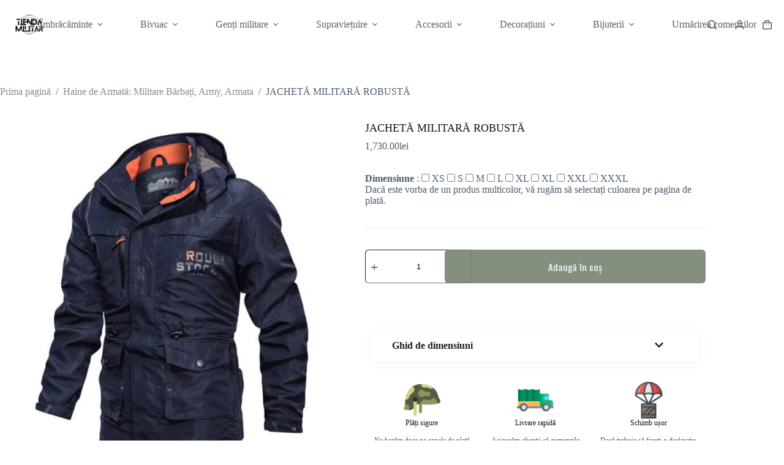

--- FILE ---
content_type: text/html; charset=UTF-8
request_url: https://militare-shop.ro/imbracaminte-militara/jacheta-militara-robusta-283-2/
body_size: 61759
content:
<!doctype html>
<html lang="ro-RO">
<head><meta charset="UTF-8"><script>if(navigator.userAgent.match(/MSIE|Internet Explorer/i)||navigator.userAgent.match(/Trident\/7\..*?rv:11/i)){var href=document.location.href;if(!href.match(/[?&]nowprocket/)){if(href.indexOf("?")==-1){if(href.indexOf("#")==-1){document.location.href=href+"?nowprocket=1"}else{document.location.href=href.replace("#","?nowprocket=1#")}}else{if(href.indexOf("#")==-1){document.location.href=href+"&nowprocket=1"}else{document.location.href=href.replace("#","&nowprocket=1#")}}}}</script><script>class RocketLazyLoadScripts{constructor(){this.triggerEvents=["keydown","mousedown","mousemove","touchmove","touchstart","touchend","wheel"],this.userEventHandler=this._triggerListener.bind(this),this.touchStartHandler=this._onTouchStart.bind(this),this.touchMoveHandler=this._onTouchMove.bind(this),this.touchEndHandler=this._onTouchEnd.bind(this),this.clickHandler=this._onClick.bind(this),this.interceptedClicks=[],window.addEventListener("pageshow",(e=>{this.persisted=e.persisted})),window.addEventListener("DOMContentLoaded",(()=>{this._preconnect3rdParties()})),this.delayedScripts={normal:[],async:[],defer:[]},this.allJQueries=[]}_addUserInteractionListener(e){document.hidden?e._triggerListener():(this.triggerEvents.forEach((t=>window.addEventListener(t,e.userEventHandler,{passive:!0}))),window.addEventListener("touchstart",e.touchStartHandler,{passive:!0}),window.addEventListener("mousedown",e.touchStartHandler),document.addEventListener("visibilitychange",e.userEventHandler))}_removeUserInteractionListener(){this.triggerEvents.forEach((e=>window.removeEventListener(e,this.userEventHandler,{passive:!0}))),document.removeEventListener("visibilitychange",this.userEventHandler)}_onTouchStart(e){"HTML"!==e.target.tagName&&(window.addEventListener("touchend",this.touchEndHandler),window.addEventListener("mouseup",this.touchEndHandler),window.addEventListener("touchmove",this.touchMoveHandler,{passive:!0}),window.addEventListener("mousemove",this.touchMoveHandler),e.target.addEventListener("click",this.clickHandler),this._renameDOMAttribute(e.target,"onclick","rocket-onclick"))}_onTouchMove(e){window.removeEventListener("touchend",this.touchEndHandler),window.removeEventListener("mouseup",this.touchEndHandler),window.removeEventListener("touchmove",this.touchMoveHandler,{passive:!0}),window.removeEventListener("mousemove",this.touchMoveHandler),e.target.removeEventListener("click",this.clickHandler),this._renameDOMAttribute(e.target,"rocket-onclick","onclick")}_onTouchEnd(e){window.removeEventListener("touchend",this.touchEndHandler),window.removeEventListener("mouseup",this.touchEndHandler),window.removeEventListener("touchmove",this.touchMoveHandler,{passive:!0}),window.removeEventListener("mousemove",this.touchMoveHandler)}_onClick(e){e.target.removeEventListener("click",this.clickHandler),this._renameDOMAttribute(e.target,"rocket-onclick","onclick"),this.interceptedClicks.push(e),e.preventDefault(),e.stopPropagation(),e.stopImmediatePropagation()}_replayClicks(){window.removeEventListener("touchstart",this.touchStartHandler,{passive:!0}),window.removeEventListener("mousedown",this.touchStartHandler),this.interceptedClicks.forEach((e=>{e.target.dispatchEvent(new MouseEvent("click",{view:e.view,bubbles:!0,cancelable:!0}))}))}_renameDOMAttribute(e,t,n){e.hasAttribute&&e.hasAttribute(t)&&(event.target.setAttribute(n,event.target.getAttribute(t)),event.target.removeAttribute(t))}_triggerListener(){this._removeUserInteractionListener(this),"loading"===document.readyState?document.addEventListener("DOMContentLoaded",this._loadEverythingNow.bind(this)):this._loadEverythingNow()}_preconnect3rdParties(){let e=[];document.querySelectorAll("script[type=rocketlazyloadscript]").forEach((t=>{if(t.hasAttribute("src")){const n=new URL(t.src).origin;n!==location.origin&&e.push({src:n,crossOrigin:t.crossOrigin||"module"===t.getAttribute("data-rocket-type")})}})),e=[...new Map(e.map((e=>[JSON.stringify(e),e]))).values()],this._batchInjectResourceHints(e,"preconnect")}async _loadEverythingNow(){this.lastBreath=Date.now(),this._delayEventListeners(),this._delayJQueryReady(this),this._handleDocumentWrite(),this._registerAllDelayedScripts(),this._preloadAllScripts(),await this._loadScriptsFromList(this.delayedScripts.normal),await this._loadScriptsFromList(this.delayedScripts.defer),await this._loadScriptsFromList(this.delayedScripts.async);try{await this._triggerDOMContentLoaded(),await this._triggerWindowLoad()}catch(e){}window.dispatchEvent(new Event("rocket-allScriptsLoaded")),this._replayClicks()}_registerAllDelayedScripts(){document.querySelectorAll("script[type=rocketlazyloadscript]").forEach((e=>{e.hasAttribute("src")?e.hasAttribute("async")&&!1!==e.async?this.delayedScripts.async.push(e):e.hasAttribute("defer")&&!1!==e.defer||"module"===e.getAttribute("data-rocket-type")?this.delayedScripts.defer.push(e):this.delayedScripts.normal.push(e):this.delayedScripts.normal.push(e)}))}async _transformScript(e){return await this._littleBreath(),new Promise((t=>{const n=document.createElement("script");[...e.attributes].forEach((e=>{let t=e.nodeName;"type"!==t&&("data-rocket-type"===t&&(t="type"),n.setAttribute(t,e.nodeValue))})),e.hasAttribute("src")?(n.addEventListener("load",t),n.addEventListener("error",t)):(n.text=e.text,t());try{e.parentNode.replaceChild(n,e)}catch(e){t()}}))}async _loadScriptsFromList(e){const t=e.shift();return t?(await this._transformScript(t),this._loadScriptsFromList(e)):Promise.resolve()}_preloadAllScripts(){this._batchInjectResourceHints([...this.delayedScripts.normal,...this.delayedScripts.defer,...this.delayedScripts.async],"preload")}_batchInjectResourceHints(e,t){var n=document.createDocumentFragment();e.forEach((e=>{if(e.src){const i=document.createElement("link");i.href=e.src,i.rel=t,"preconnect"!==t&&(i.as="script"),e.getAttribute&&"module"===e.getAttribute("data-rocket-type")&&(i.crossOrigin=!0),e.crossOrigin&&(i.crossOrigin=e.crossOrigin),n.appendChild(i)}})),document.head.appendChild(n)}_delayEventListeners(){let e={};function t(t,n){!function(t){function n(n){return e[t].eventsToRewrite.indexOf(n)>=0?"rocket-"+n:n}e[t]||(e[t]={originalFunctions:{add:t.addEventListener,remove:t.removeEventListener},eventsToRewrite:[]},t.addEventListener=function(){arguments[0]=n(arguments[0]),e[t].originalFunctions.add.apply(t,arguments)},t.removeEventListener=function(){arguments[0]=n(arguments[0]),e[t].originalFunctions.remove.apply(t,arguments)})}(t),e[t].eventsToRewrite.push(n)}function n(e,t){let n=e[t];Object.defineProperty(e,t,{get:()=>n||function(){},set(i){e["rocket"+t]=n=i}})}t(document,"DOMContentLoaded"),t(window,"DOMContentLoaded"),t(window,"load"),t(window,"pageshow"),t(document,"readystatechange"),n(document,"onreadystatechange"),n(window,"onload"),n(window,"onpageshow")}_delayJQueryReady(e){let t=window.jQuery;Object.defineProperty(window,"jQuery",{get:()=>t,set(n){if(n&&n.fn&&!e.allJQueries.includes(n)){n.fn.ready=n.fn.init.prototype.ready=function(t){e.domReadyFired?t.bind(document)(n):document.addEventListener("rocket-DOMContentLoaded",(()=>t.bind(document)(n)))};const t=n.fn.on;n.fn.on=n.fn.init.prototype.on=function(){if(this[0]===window){function e(e){return e.split(" ").map((e=>"load"===e||0===e.indexOf("load.")?"rocket-jquery-load":e)).join(" ")}"string"==typeof arguments[0]||arguments[0]instanceof String?arguments[0]=e(arguments[0]):"object"==typeof arguments[0]&&Object.keys(arguments[0]).forEach((t=>{delete Object.assign(arguments[0],{[e(t)]:arguments[0][t]})[t]}))}return t.apply(this,arguments),this},e.allJQueries.push(n)}t=n}})}async _triggerDOMContentLoaded(){this.domReadyFired=!0,await this._littleBreath(),document.dispatchEvent(new Event("rocket-DOMContentLoaded")),await this._littleBreath(),window.dispatchEvent(new Event("rocket-DOMContentLoaded")),await this._littleBreath(),document.dispatchEvent(new Event("rocket-readystatechange")),await this._littleBreath(),document.rocketonreadystatechange&&document.rocketonreadystatechange()}async _triggerWindowLoad(){await this._littleBreath(),window.dispatchEvent(new Event("rocket-load")),await this._littleBreath(),window.rocketonload&&window.rocketonload(),await this._littleBreath(),this.allJQueries.forEach((e=>e(window).trigger("rocket-jquery-load"))),await this._littleBreath();const e=new Event("rocket-pageshow");e.persisted=this.persisted,window.dispatchEvent(e),await this._littleBreath(),window.rocketonpageshow&&window.rocketonpageshow({persisted:this.persisted})}_handleDocumentWrite(){const e=new Map;document.write=document.writeln=function(t){const n=document.currentScript,i=document.createRange(),r=n.parentElement;let o=e.get(n);void 0===o&&(o=n.nextSibling,e.set(n,o));const s=document.createDocumentFragment();i.setStart(s,0),s.appendChild(i.createContextualFragment(t)),r.insertBefore(s,o)}}async _littleBreath(){Date.now()-this.lastBreath>45&&(await this._requestAnimFrame(),this.lastBreath=Date.now())}async _requestAnimFrame(){return document.hidden?new Promise((e=>setTimeout(e))):new Promise((e=>requestAnimationFrame(e)))}static run(){const e=new RocketLazyLoadScripts;e._addUserInteractionListener(e)}}RocketLazyLoadScripts.run();</script>
	
	
	<meta name="viewport" content="width=device-width, initial-scale=1, maximum-scale=5, viewport-fit=cover">
	<link rel="profile" href="https://gmpg.org/xfn/11">

	<meta name='robots' content='index, follow, max-image-preview:large, max-snippet:-1, max-video-preview:-1' />
<script type="rocketlazyloadscript">window._wca = window._wca || [];</script>

	<!-- This site is optimized with the Yoast SEO Premium plugin v19.4 (Yoast SEO v26.8) - https://yoast.com/product/yoast-seo-premium-wordpress/ -->
	<title>JACHETĂ MILITARĂ ROBUSTĂ - Militari Shop</title>
	<meta name="description" content="ll➤ Comandați JACHETĂ MILITARĂ ROBUSTĂ dvs. de calitate de neegalat la cel mai bun preț ✓ Livrare gratuită ✓" />
	<link rel="canonical" href="https://militare-shop.ro/imbracaminte-militara/jacheta-militara-robusta-283-2/" />
	<meta property="og:locale" content="ro_RO" />
	<meta property="og:type" content="article" />
	<meta property="og:title" content="JACHETĂ MILITARĂ ROBUSTĂ" />
	<meta property="og:description" content="ll➤ Comandați JACHETĂ MILITARĂ ROBUSTĂ dvs. de calitate de neegalat la cel mai bun preț ✓ Livrare gratuită ✓" />
	<meta property="og:url" content="https://militare-shop.ro/imbracaminte-militara/jacheta-militara-robusta-283-2/" />
	<meta property="og:site_name" content="Militari Shop" />
	<meta property="article:modified_time" content="2024-11-01T11:32:48+00:00" />
	<meta property="og:image" content="https://militare-shop.ro/wp-content/uploads/2022/12/blouson-militaire-robuste-398.jpg" />
	<meta property="og:image:width" content="800" />
	<meta property="og:image:height" content="800" />
	<meta property="og:image:type" content="image/jpeg" />
	<meta name="twitter:card" content="summary_large_image" />
	<meta name="twitter:label1" content="Timp estimat pentru citire" />
	<meta name="twitter:data1" content="1 minut" />
	<script type="application/ld+json" class="yoast-schema-graph">{"@context":"https://schema.org","@graph":[{"@type":"WebPage","@id":"https://militare-shop.ro/imbracaminte-militara/jacheta-militara-robusta-283-2/","url":"https://militare-shop.ro/imbracaminte-militara/jacheta-militara-robusta-283-2/","name":"JACHETĂ MILITARĂ ROBUSTĂ - Militari Shop","isPartOf":{"@id":"https://militare-shop.ro/#website"},"primaryImageOfPage":{"@id":"https://militare-shop.ro/imbracaminte-militara/jacheta-militara-robusta-283-2/#primaryimage"},"image":{"@id":"https://militare-shop.ro/imbracaminte-militara/jacheta-militara-robusta-283-2/#primaryimage"},"thumbnailUrl":"https://militare-shop.ro/wp-content/uploads/2022/12/blouson-militaire-robuste-398.jpg","datePublished":"2023-01-08T14:29:47+00:00","dateModified":"2024-11-01T11:32:48+00:00","description":"ll➤ Comandați JACHETĂ MILITARĂ ROBUSTĂ dvs. de calitate de neegalat la cel mai bun preț ✓ Livrare gratuită ✓","breadcrumb":{"@id":"https://militare-shop.ro/imbracaminte-militara/jacheta-militara-robusta-283-2/#breadcrumb"},"inLanguage":"ro-RO","potentialAction":[{"@type":"ReadAction","target":["https://militare-shop.ro/imbracaminte-militara/jacheta-militara-robusta-283-2/"]}]},{"@type":"ImageObject","inLanguage":"ro-RO","@id":"https://militare-shop.ro/imbracaminte-militara/jacheta-militara-robusta-283-2/#primaryimage","url":"https://militare-shop.ro/wp-content/uploads/2022/12/blouson-militaire-robuste-398.jpg","contentUrl":"https://militare-shop.ro/wp-content/uploads/2022/12/blouson-militaire-robuste-398.jpg","width":800,"height":800},{"@type":"BreadcrumbList","@id":"https://militare-shop.ro/imbracaminte-militara/jacheta-militara-robusta-283-2/#breadcrumb","itemListElement":[{"@type":"ListItem","position":1,"name":"Home","item":"https://militare-shop.ro/"},{"@type":"ListItem","position":2,"name":"Products","item":"https://militare-shop.ro/products/"},{"@type":"ListItem","position":3,"name":"JACHETĂ MILITARĂ ROBUSTĂ"}]},{"@type":"WebSite","@id":"https://militare-shop.ro/#website","url":"https://militare-shop.ro/","name":"Militari Shop","description":"","publisher":{"@id":"https://militare-shop.ro/#organization"},"potentialAction":[{"@type":"SearchAction","target":{"@type":"EntryPoint","urlTemplate":"https://militare-shop.ro/?s={search_term_string}"},"query-input":{"@type":"PropertyValueSpecification","valueRequired":true,"valueName":"search_term_string"}}],"inLanguage":"ro-RO"},{"@type":"Organization","@id":"https://militare-shop.ro/#organization","name":"Militari Shop","url":"https://militare-shop.ro/","logo":{"@type":"ImageObject","inLanguage":"ro-RO","@id":"https://militare-shop.ro/#/schema/logo/image/","url":"https://militare-shop.ro/wp-content/uploads/2023/09/tienda-militar-1.png","contentUrl":"https://militare-shop.ro/wp-content/uploads/2023/09/tienda-militar-1.png","width":866,"height":288,"caption":"Militari Shop"},"image":{"@id":"https://militare-shop.ro/#/schema/logo/image/"}}]}</script>
	<!-- / Yoast SEO Premium plugin. -->


<link rel='dns-prefetch' href='//stats.wp.com' />
<link rel='dns-prefetch' href='//www.googletagmanager.com' />
<link rel='dns-prefetch' href='//fonts.googleapis.com' />
<link rel="alternate" type="application/rss+xml" title="Militari Shop &raquo; Flux" href="https://militare-shop.ro/feed/" />
<link rel="alternate" type="application/rss+xml" title="Militari Shop &raquo; Flux comentarii" href="https://militare-shop.ro/comments/feed/" />
<link rel="alternate" type="application/rss+xml" title="Flux comentarii Militari Shop &raquo; JACHETĂ MILITARĂ ROBUSTĂ" href="https://militare-shop.ro/imbracaminte-militara/jacheta-militara-robusta-283-2/feed/" />
<link rel="alternate" title="oEmbed (JSON)" type="application/json+oembed" href="https://militare-shop.ro/wp-json/oembed/1.0/embed?url=https%3A%2F%2Fmilitare-shop.ro%2Fimbracaminte-militara%2Fjacheta-militara-robusta-283-2%2F" />
<link rel="alternate" title="oEmbed (XML)" type="text/xml+oembed" href="https://militare-shop.ro/wp-json/oembed/1.0/embed?url=https%3A%2F%2Fmilitare-shop.ro%2Fimbracaminte-militara%2Fjacheta-militara-robusta-283-2%2F&#038;format=xml" />
<style id='wp-img-auto-sizes-contain-inline-css'>
img:is([sizes=auto i],[sizes^="auto," i]){contain-intrinsic-size:3000px 1500px}
/*# sourceURL=wp-img-auto-sizes-contain-inline-css */
</style>
<link data-minify="1" rel='stylesheet' id='blocksy-dynamic-global-css' href='https://militare-shop.ro/wp-content/cache/min/1/wp-content/uploads/blocksy/css/global.css?ver=1769803718' media='all' />
<link data-minify="1" rel='stylesheet' id='ugb-style-css-css' href='https://militare-shop.ro/wp-content/cache/min/1/wp-content/plugins/stackable-ultimate-gutenberg-blocks/dist/frontend_blocks.css?ver=1769803726' media='all' />
<style id='ugb-style-css-inline-css'>
:root {--stk-block-width-default-detected: 1290px;}
#start-resizable-editor-section{display:none}@media only screen and (min-width:1000px){:where(.has-text-align-left) .stk-block-divider{--stk-dots-margin-left:0;--stk-dots-margin-right:auto}:where(.has-text-align-right) .stk-block-divider{--stk-dots-margin-right:0;--stk-dots-margin-left:auto}:where(.has-text-align-center) .stk-block-divider{--stk-dots-margin-right:auto;--stk-dots-margin-left:auto}.stk-block.stk-block-divider.has-text-align-center{--stk-dots-margin-right:auto;--stk-dots-margin-left:auto}.stk-block.stk-block-divider.has-text-align-right{--stk-dots-margin-right:0;--stk-dots-margin-left:auto}.stk-block.stk-block-divider.has-text-align-left{--stk-dots-margin-left:0;--stk-dots-margin-right:auto}.stk-block-feature>*>.stk-row{flex-wrap:var(--stk-feature-flex-wrap,nowrap)}.stk-row{flex-wrap:nowrap}.stk--hide-desktop,.stk--hide-desktop.stk-block{display:none!important}}@media only screen and (min-width:690px){:where(body:not(.wp-admin) .stk-block-column:first-child:nth-last-child(2)){flex:1 1 calc(50% - var(--stk-column-gap, 0px)*1/2)!important}:where(body:not(.wp-admin) .stk-block-column:nth-child(2):last-child){flex:1 1 calc(50% - var(--stk-column-gap, 0px)*1/2)!important}:where(body:not(.wp-admin) .stk-block-column:first-child:nth-last-child(3)){flex:1 1 calc(33.33333% - var(--stk-column-gap, 0px)*2/3)!important}:where(body:not(.wp-admin) .stk-block-column:nth-child(2):nth-last-child(2)){flex:1 1 calc(33.33333% - var(--stk-column-gap, 0px)*2/3)!important}:where(body:not(.wp-admin) .stk-block-column:nth-child(3):last-child){flex:1 1 calc(33.33333% - var(--stk-column-gap, 0px)*2/3)!important}:where(body:not(.wp-admin) .stk-block-column:first-child:nth-last-child(4)){flex:1 1 calc(25% - var(--stk-column-gap, 0px)*3/4)!important}:where(body:not(.wp-admin) .stk-block-column:nth-child(2):nth-last-child(3)){flex:1 1 calc(25% - var(--stk-column-gap, 0px)*3/4)!important}:where(body:not(.wp-admin) .stk-block-column:nth-child(3):nth-last-child(2)){flex:1 1 calc(25% - var(--stk-column-gap, 0px)*3/4)!important}:where(body:not(.wp-admin) .stk-block-column:nth-child(4):last-child){flex:1 1 calc(25% - var(--stk-column-gap, 0px)*3/4)!important}:where(body:not(.wp-admin) .stk-block-column:first-child:nth-last-child(5)){flex:1 1 calc(20% - var(--stk-column-gap, 0px)*4/5)!important}:where(body:not(.wp-admin) .stk-block-column:nth-child(2):nth-last-child(4)){flex:1 1 calc(20% - var(--stk-column-gap, 0px)*4/5)!important}:where(body:not(.wp-admin) .stk-block-column:nth-child(3):nth-last-child(3)){flex:1 1 calc(20% - var(--stk-column-gap, 0px)*4/5)!important}:where(body:not(.wp-admin) .stk-block-column:nth-child(4):nth-last-child(2)){flex:1 1 calc(20% - var(--stk-column-gap, 0px)*4/5)!important}:where(body:not(.wp-admin) .stk-block-column:nth-child(5):last-child){flex:1 1 calc(20% - var(--stk-column-gap, 0px)*4/5)!important}:where(body:not(.wp-admin) .stk-block-column:first-child:nth-last-child(6)){flex:1 1 calc(16.66667% - var(--stk-column-gap, 0px)*5/6)!important}:where(body:not(.wp-admin) .stk-block-column:nth-child(2):nth-last-child(5)){flex:1 1 calc(16.66667% - var(--stk-column-gap, 0px)*5/6)!important}:where(body:not(.wp-admin) .stk-block-column:nth-child(3):nth-last-child(4)){flex:1 1 calc(16.66667% - var(--stk-column-gap, 0px)*5/6)!important}:where(body:not(.wp-admin) .stk-block-column:nth-child(4):nth-last-child(3)){flex:1 1 calc(16.66667% - var(--stk-column-gap, 0px)*5/6)!important}:where(body:not(.wp-admin) .stk-block-column:nth-child(5):nth-last-child(2)){flex:1 1 calc(16.66667% - var(--stk-column-gap, 0px)*5/6)!important}:where(body:not(.wp-admin) .stk-block-column:nth-child(6):last-child){flex:1 1 calc(16.66667% - var(--stk-column-gap, 0px)*5/6)!important}.stk-block .stk-block.aligncenter,.stk-block-carousel:is(.aligncenter,.alignwide,.alignfull)>:where(.stk-block-carousel__content-wrapper)>.stk-content-align:not(.alignwide):not(.alignfull),.stk-block:is(.aligncenter,.alignwide,.alignfull)>.stk-content-align:not(.alignwide):not(.alignfull){margin-left:auto;margin-right:auto;max-width:var(--stk-block-default-width,var(--stk-block-width-default-detected,900px));width:100%}.stk-block .stk-block.alignwide,.stk-block-carousel:is(.aligncenter,.alignwide,.alignfull)>:where(.stk-block-carousel__content-wrapper)>.stk-content-align.alignwide,.stk-block:is(.aligncenter,.alignwide,.alignfull)>.stk-content-align.alignwide{margin-left:auto;margin-right:auto;max-width:var(--stk-block-wide-width,var(--stk-block-width-wide-detected,80vw));width:100%}.stk-row.stk-columns-2>.stk-column{flex:1 1 50%;max-width:50%}.stk-row.stk-columns-3>.stk-column{flex:1 1 33.3333333333%;max-width:33.3333333333%}.stk-row.stk-columns-4>.stk-column{flex:1 1 25%;max-width:25%}.stk-row.stk-columns-5>.stk-column{flex:1 1 20%;max-width:20%}.stk-row.stk-columns-6>.stk-column{flex:1 1 16.6666666667%;max-width:16.6666666667%}.stk-row.stk-columns-7>.stk-column{flex:1 1 14.2857142857%;max-width:14.2857142857%}.stk-row.stk-columns-8>.stk-column{flex:1 1 12.5%;max-width:12.5%}.stk-row.stk-columns-9>.stk-column{flex:1 1 11.1111111111%;max-width:11.1111111111%}.stk-row.stk-columns-10>.stk-column{flex:1 1 10%;max-width:10%}.stk-block-tabs>.stk-inner-blocks.stk-block-tabs--vertical{grid-template-columns:auto 1fr auto}.stk-block-tabs>.stk-inner-blocks.stk-block-tabs--vertical>.stk-block-tab-labels:first-child{grid-column:1/2}.stk-block-tabs>.stk-inner-blocks.stk-block-tabs--vertical>.stk-block-tab-content:last-child{grid-column:2/4}.stk-block-tabs>.stk-inner-blocks.stk-block-tabs--vertical>.stk-block-tab-content:first-child{grid-column:1/3}.stk-block-tabs>.stk-inner-blocks.stk-block-tabs--vertical>.stk-block-tab-labels:last-child{grid-column:3/4}}@media only screen and (min-width:690px) and (max-width:999px){.stk-button-group:is(.stk--collapse-on-tablet)>.block-editor-inner-blocks>.block-editor-block-list__layout>[data-block]{margin-inline-end:var(--stk-alignment-margin-right);margin-inline-start:var(--stk-alignment-margin-left)}:where(.has-text-align-left-tablet) .stk-block-divider{--stk-dots-margin-left:0;--stk-dots-margin-right:auto}:where(.has-text-align-right-tablet) .stk-block-divider{--stk-dots-margin-right:0;--stk-dots-margin-left:auto}:where(.has-text-align-center-tablet) .stk-block-divider{--stk-dots-margin-right:auto;--stk-dots-margin-left:auto}.stk--hide-tablet,.stk--hide-tablet.stk-block{display:none!important}.stk-button-group:is(.stk--collapse-on-tablet) .stk-block:is(.stk-block-button,.stk-block-icon-button){margin-inline-end:var(--stk-alignment-margin-right);margin-inline-start:var(--stk-alignment-margin-left)}}@media only screen and (max-width:999px){.stk-block-button{min-width:-moz-fit-content;min-width:fit-content}.stk-block.stk-block-divider.has-text-align-center-tablet{--stk-dots-margin-right:auto;--stk-dots-margin-left:auto}.stk-block.stk-block-divider.has-text-align-right-tablet{--stk-dots-margin-right:0;--stk-dots-margin-left:auto}.stk-block.stk-block-divider.has-text-align-left-tablet{--stk-dots-margin-left:0;--stk-dots-margin-right:auto}.stk-block-timeline.stk-block-timeline__ios-polyfill{--fixed-bg:linear-gradient(to bottom,var(--line-accent-bg-color,#000) 0,var(--line-accent-bg-color-2,#000) var(--line-accent-bg-location,50%))}.has-text-align-center-tablet{--stk-alignment-padding-left:0;--stk-alignment-justify-content:center;--stk-alignment-text-align:center;--stk-alignment-margin-left:auto;--stk-alignment-margin-right:auto;text-align:var(--stk-alignment-text-align,start)}.has-text-align-left-tablet{--stk-alignment-justify-content:flex-start;--stk-alignment-text-align:start;--stk-alignment-margin-left:0;--stk-alignment-margin-right:auto;text-align:var(--stk-alignment-text-align,start)}.has-text-align-right-tablet{--stk-alignment-justify-content:flex-end;--stk-alignment-text-align:end;--stk-alignment-margin-left:auto;--stk-alignment-margin-right:0;text-align:var(--stk-alignment-text-align,start)}.has-text-align-justify-tablet{--stk-alignment-text-align:justify}.has-text-align-space-between-tablet{--stk-alignment-justify-content:space-between}.has-text-align-space-around-tablet{--stk-alignment-justify-content:space-around}.has-text-align-space-evenly-tablet{--stk-alignment-justify-content:space-evenly}}@media only screen and (max-width:689px){.stk-button-group:is(.stk--collapse-on-mobile)>.block-editor-inner-blocks>.block-editor-block-list__layout>[data-block],.stk-button-group:is(.stk--collapse-on-tablet)>.block-editor-inner-blocks>.block-editor-block-list__layout>[data-block]{margin-inline-end:var(--stk-alignment-margin-right);margin-inline-start:var(--stk-alignment-margin-left)}.entry-content .stk-block.stk-has-top-separator{padding-top:23vw}.entry-content .stk-block.stk-has-bottom-separator{padding-bottom:23vw}.entry-content .stk-block .stk-separator__wrapper{height:23vw}.stk-block-carousel.stk--hide-mobile-arrows>.stk-block-carousel__content-wrapper>*>.stk-block-carousel__buttons,.stk-block-carousel.stk--hide-mobile-dots>.stk-block-carousel__content-wrapper>.stk-block-carousel__dots{display:none}:where(.has-text-align-left-mobile) .stk-block-divider{--stk-dots-margin-left:0;--stk-dots-margin-right:auto}:where(.has-text-align-right-mobile) .stk-block-divider{--stk-dots-margin-right:0;--stk-dots-margin-left:auto}:where(.has-text-align-center-mobile) .stk-block-divider{--stk-dots-margin-right:auto;--stk-dots-margin-left:auto}.stk-block.stk-block-divider.has-text-align-center-mobile{--stk-dots-margin-right:auto;--stk-dots-margin-left:auto}.stk-block.stk-block-divider.has-text-align-right-mobile{--stk-dots-margin-right:0;--stk-dots-margin-left:auto}.stk-block.stk-block-divider.has-text-align-left-mobile{--stk-dots-margin-left:0;--stk-dots-margin-right:auto}.stk-block.stk-block-feature:is(.is-style-default,.is-style-horizontal)>.stk-container>.stk-inner-blocks.stk-block-content{flex-direction:column-reverse}.stk-block-posts{--stk-columns:1}.stk-block-tab-labels:not(.stk-block-tab-labels--wrap-mobile){overflow-x:auto!important;width:100%}.stk-block-tab-labels:not(.stk-block-tab-labels--wrap-mobile)::-webkit-scrollbar{height:0!important}.stk-block-tab-labels:not(.stk-block-tab-labels--wrap-mobile) .stk-block-tab-labels__wrapper{flex-wrap:nowrap;min-width:-webkit-fill-available;min-width:fill-available;width:max-content}.stk-block.stk-block-timeline{--content-line:0!important;padding-top:0}.stk-block-timeline>.stk-inner-blocks{align-items:flex-start;grid-template-columns:var(--line-dot-size,16px) 1fr;grid-template-rows:auto 1fr;padding-left:16px}.stk-block-timeline>.stk-inner-blocks:after{inset-inline-start:calc(var(--line-dot-size, 16px)/2 - var(--line-bg-width, 3px)/2 + 16px)}.stk-block-timeline .stk-block-timeline__middle{inset-block-start:8px;inset-inline-start:16px;position:absolute}.stk-block-timeline .stk-block-timeline__content{grid-column:2/3;grid-row:2/3;text-align:start}.stk-block-timeline .stk-block-timeline__date{grid-column:2/3;grid-row:1/2;text-align:start}.stk-block-timeline>.stk-inner-blocks:after{bottom:calc(100% - var(--line-dot-size, 16px)/2 - .5em);top:calc(var(--line-dot-size, 16px)/2 + .5em)}.stk-block-timeline+.stk-block-timeline>.stk-inner-blocks:after{top:-16px}:root{--stk-block-margin-bottom:16px;--stk-column-margin:8px;--stk-container-padding:24px;--stk-container-padding-large:32px 24px;--stk-container-padding-small:8px 24px;--stk-block-background-padding:16px}.stk-block .stk-block:is(.aligncenter,.alignwide),.stk-block:is(.aligncenter,.alignwide,.alignfull)>.stk-content-align.alignwide,.stk-block:is(.aligncenter,.alignwide,.alignfull)>.stk-content-align:not(.alignwide):not(.alignfull){width:100%}.stk-column{flex:1 1 100%;max-width:100%}.stk--hide-mobile,.stk--hide-mobile.stk-block{display:none!important}.stk-button-group:is(.stk--collapse-on-mobile) .stk-block:is(.stk-block-button,.stk-block-icon-button),.stk-button-group:is(.stk--collapse-on-tablet) .stk-block:is(.stk-block-button,.stk-block-icon-button){margin-inline-end:var(--stk-alignment-margin-right);margin-inline-start:var(--stk-alignment-margin-left)}.has-text-align-center-mobile{--stk-alignment-padding-left:0;--stk-alignment-justify-content:center;--stk-alignment-text-align:center;--stk-alignment-margin-left:auto;--stk-alignment-margin-right:auto;text-align:var(--stk-alignment-text-align,start)}.has-text-align-left-mobile{--stk-alignment-justify-content:flex-start;--stk-alignment-text-align:start;--stk-alignment-margin-left:0;--stk-alignment-margin-right:auto;text-align:var(--stk-alignment-text-align,start)}.has-text-align-right-mobile{--stk-alignment-justify-content:flex-end;--stk-alignment-text-align:end;--stk-alignment-margin-left:auto;--stk-alignment-margin-right:0;text-align:var(--stk-alignment-text-align,start)}.has-text-align-justify-mobile{--stk-alignment-text-align:justify}.has-text-align-space-between-mobile{--stk-alignment-justify-content:space-between}.has-text-align-space-around-mobile{--stk-alignment-justify-content:space-around}.has-text-align-space-evenly-mobile{--stk-alignment-justify-content:space-evenly}.stk-block-tabs>.stk-inner-blocks{grid-template-columns:1fr}.stk-block-tabs>.stk-inner-blocks>.stk-block-tab-labels:last-child{grid-row:1/2}}#end-resizable-editor-section{display:none}
/*# sourceURL=ugb-style-css-inline-css */
</style>
<style id='ugb-style-css-nodep-inline-css'>
/* Global Color Schemes (background-scheme-default-3) */
.stk--background-scheme--scheme-default-3{--stk-block-background-color:#0f0e17;--stk-heading-color:#fffffe;--stk-text-color:#fffffe;--stk-link-color:#f00069;--stk-accent-color:#f00069;--stk-subtitle-color:#f00069;--stk-button-background-color:#f00069;--stk-button-text-color:#fffffe;--stk-button-outline-color:#fffffe;}
/* Global Color Schemes (container-scheme-default-3) */
.stk--container-scheme--scheme-default-3{--stk-container-background-color:#0f0e17;--stk-heading-color:#fffffe;--stk-text-color:#fffffe;--stk-link-color:#f00069;--stk-accent-color:#f00069;--stk-subtitle-color:#f00069;--stk-button-background-color:#f00069;--stk-button-text-color:#fffffe;--stk-button-outline-color:#fffffe;}
/* Global Preset Controls */
:root{--stk--preset--font-size--small:var(--wp--preset--font-size--small);--stk--preset--font-size--medium:var(--wp--preset--font-size--medium);--stk--preset--font-size--large:var(--wp--preset--font-size--large);--stk--preset--font-size--x-large:var(--wp--preset--font-size--x-large);--stk--preset--font-size--xx-large:var(--wp--preset--font-size--xx-large);--stk--preset--spacing--20:var(--wp--preset--spacing--20);--stk--preset--spacing--30:var(--wp--preset--spacing--30);--stk--preset--spacing--40:var(--wp--preset--spacing--40);--stk--preset--spacing--50:var(--wp--preset--spacing--50);--stk--preset--spacing--60:var(--wp--preset--spacing--60);--stk--preset--spacing--70:var(--wp--preset--spacing--70);--stk--preset--spacing--80:var(--wp--preset--spacing--80);}
/*# sourceURL=ugb-style-css-nodep-inline-css */
</style>
<link data-minify="1" rel='stylesheet' id='dashicons-css' href='https://militare-shop.ro/wp-content/cache/min/1/wp-includes/css/dashicons.min.css?ver=1769803718' media='all' />
<link data-minify="1" rel='stylesheet' id='post-views-counter-frontend-css' href='https://militare-shop.ro/wp-content/cache/min/1/wp-content/plugins/post-views-counter/css/frontend.css?ver=1769803718' media='all' />
<link rel='stylesheet' id='wp-block-library-css' href='https://militare-shop.ro/wp-includes/css/dist/block-library/style.min.css?ver=6.9' media='all' />
<style id='ce4wp-subscribe-style-inline-css'>
.wp-block-ce4wp-subscribe{max-width:840px;margin:0 auto}.wp-block-ce4wp-subscribe .title{margin-bottom:0}.wp-block-ce4wp-subscribe .subTitle{margin-top:0;font-size:0.8em}.wp-block-ce4wp-subscribe .disclaimer{margin-top:5px;font-size:0.8em}.wp-block-ce4wp-subscribe .disclaimer .disclaimer-label{margin-left:10px}.wp-block-ce4wp-subscribe .inputBlock{width:100%;margin-bottom:10px}.wp-block-ce4wp-subscribe .inputBlock input{width:100%}.wp-block-ce4wp-subscribe .inputBlock label{display:inline-block}.wp-block-ce4wp-subscribe .submit-button{margin-top:25px;display:block}.wp-block-ce4wp-subscribe .required-text{display:inline-block;margin:0;padding:0;margin-left:0.3em}.wp-block-ce4wp-subscribe .onSubmission{height:0;max-width:840px;margin:0 auto}.wp-block-ce4wp-subscribe .firstNameSummary .lastNameSummary{text-transform:capitalize}.wp-block-ce4wp-subscribe .ce4wp-inline-notification{display:flex;flex-direction:row;align-items:center;padding:13px 10px;width:100%;height:40px;border-style:solid;border-color:orange;border-width:1px;border-left-width:4px;border-radius:3px;background:rgba(255,133,15,0.1);flex:none;order:0;flex-grow:1;margin:0px 0px}.wp-block-ce4wp-subscribe .ce4wp-inline-warning-text{font-style:normal;font-weight:normal;font-size:16px;line-height:20px;display:flex;align-items:center;color:#571600;margin-left:9px}.wp-block-ce4wp-subscribe .ce4wp-inline-warning-icon{color:orange}.wp-block-ce4wp-subscribe .ce4wp-inline-warning-arrow{color:#571600;margin-left:auto}.wp-block-ce4wp-subscribe .ce4wp-banner-clickable{cursor:pointer}.ce4wp-link{cursor:pointer}

.no-flex{display:block}.sub-header{margin-bottom:1em}


/*# sourceURL=https://militare-shop.ro/wp-content/plugins/creative-mail-by-constant-contact/assets/js/block/subscribe.css */
</style>
<link rel='stylesheet' id='mediaelement-css' href='https://militare-shop.ro/wp-includes/js/mediaelement/mediaelementplayer-legacy.min.css?ver=4.2.17' media='all' />
<link rel='stylesheet' id='wp-mediaelement-css' href='https://militare-shop.ro/wp-includes/js/mediaelement/wp-mediaelement.min.css?ver=6.9' media='all' />
<style id='jetpack-sharing-buttons-style-inline-css'>
.jetpack-sharing-buttons__services-list{display:flex;flex-direction:row;flex-wrap:wrap;gap:0;list-style-type:none;margin:5px;padding:0}.jetpack-sharing-buttons__services-list.has-small-icon-size{font-size:12px}.jetpack-sharing-buttons__services-list.has-normal-icon-size{font-size:16px}.jetpack-sharing-buttons__services-list.has-large-icon-size{font-size:24px}.jetpack-sharing-buttons__services-list.has-huge-icon-size{font-size:36px}@media print{.jetpack-sharing-buttons__services-list{display:none!important}}.editor-styles-wrapper .wp-block-jetpack-sharing-buttons{gap:0;padding-inline-start:0}ul.jetpack-sharing-buttons__services-list.has-background{padding:1.25em 2.375em}
/*# sourceURL=https://militare-shop.ro/wp-content/plugins/jetpack/_inc/blocks/sharing-buttons/view.css */
</style>
<style id='global-styles-inline-css'>
:root{--wp--preset--aspect-ratio--square: 1;--wp--preset--aspect-ratio--4-3: 4/3;--wp--preset--aspect-ratio--3-4: 3/4;--wp--preset--aspect-ratio--3-2: 3/2;--wp--preset--aspect-ratio--2-3: 2/3;--wp--preset--aspect-ratio--16-9: 16/9;--wp--preset--aspect-ratio--9-16: 9/16;--wp--preset--color--black: #000000;--wp--preset--color--cyan-bluish-gray: #abb8c3;--wp--preset--color--white: #ffffff;--wp--preset--color--pale-pink: #f78da7;--wp--preset--color--vivid-red: #cf2e2e;--wp--preset--color--luminous-vivid-orange: #ff6900;--wp--preset--color--luminous-vivid-amber: #fcb900;--wp--preset--color--light-green-cyan: #7bdcb5;--wp--preset--color--vivid-green-cyan: #00d084;--wp--preset--color--pale-cyan-blue: #8ed1fc;--wp--preset--color--vivid-cyan-blue: #0693e3;--wp--preset--color--vivid-purple: #9b51e0;--wp--preset--color--palette-color-1: var(--theme-palette-color-1, rgba(110, 122, 103, 0.84));--wp--preset--color--palette-color-2: var(--theme-palette-color-2, rgba(91, 101, 88, 0.79));--wp--preset--color--palette-color-3: var(--theme-palette-color-3, #4d5d6d);--wp--preset--color--palette-color-4: var(--theme-palette-color-4, #111518);--wp--preset--color--palette-color-5: var(--theme-palette-color-5, #E7EBEE);--wp--preset--color--palette-color-6: var(--theme-palette-color-6, #F3F5F7);--wp--preset--color--palette-color-7: var(--theme-palette-color-7, #FBFBFC);--wp--preset--color--palette-color-8: var(--theme-palette-color-8, #ffffff);--wp--preset--gradient--vivid-cyan-blue-to-vivid-purple: linear-gradient(135deg,rgb(6,147,227) 0%,rgb(155,81,224) 100%);--wp--preset--gradient--light-green-cyan-to-vivid-green-cyan: linear-gradient(135deg,rgb(122,220,180) 0%,rgb(0,208,130) 100%);--wp--preset--gradient--luminous-vivid-amber-to-luminous-vivid-orange: linear-gradient(135deg,rgb(252,185,0) 0%,rgb(255,105,0) 100%);--wp--preset--gradient--luminous-vivid-orange-to-vivid-red: linear-gradient(135deg,rgb(255,105,0) 0%,rgb(207,46,46) 100%);--wp--preset--gradient--very-light-gray-to-cyan-bluish-gray: linear-gradient(135deg,rgb(238,238,238) 0%,rgb(169,184,195) 100%);--wp--preset--gradient--cool-to-warm-spectrum: linear-gradient(135deg,rgb(74,234,220) 0%,rgb(151,120,209) 20%,rgb(207,42,186) 40%,rgb(238,44,130) 60%,rgb(251,105,98) 80%,rgb(254,248,76) 100%);--wp--preset--gradient--blush-light-purple: linear-gradient(135deg,rgb(255,206,236) 0%,rgb(152,150,240) 100%);--wp--preset--gradient--blush-bordeaux: linear-gradient(135deg,rgb(254,205,165) 0%,rgb(254,45,45) 50%,rgb(107,0,62) 100%);--wp--preset--gradient--luminous-dusk: linear-gradient(135deg,rgb(255,203,112) 0%,rgb(199,81,192) 50%,rgb(65,88,208) 100%);--wp--preset--gradient--pale-ocean: linear-gradient(135deg,rgb(255,245,203) 0%,rgb(182,227,212) 50%,rgb(51,167,181) 100%);--wp--preset--gradient--electric-grass: linear-gradient(135deg,rgb(202,248,128) 0%,rgb(113,206,126) 100%);--wp--preset--gradient--midnight: linear-gradient(135deg,rgb(2,3,129) 0%,rgb(40,116,252) 100%);--wp--preset--gradient--juicy-peach: linear-gradient(to right, #ffecd2 0%, #fcb69f 100%);--wp--preset--gradient--young-passion: linear-gradient(to right, #ff8177 0%, #ff867a 0%, #ff8c7f 21%, #f99185 52%, #cf556c 78%, #b12a5b 100%);--wp--preset--gradient--true-sunset: linear-gradient(to right, #fa709a 0%, #fee140 100%);--wp--preset--gradient--morpheus-den: linear-gradient(to top, #30cfd0 0%, #330867 100%);--wp--preset--gradient--plum-plate: linear-gradient(135deg, #667eea 0%, #764ba2 100%);--wp--preset--gradient--aqua-splash: linear-gradient(15deg, #13547a 0%, #80d0c7 100%);--wp--preset--gradient--love-kiss: linear-gradient(to top, #ff0844 0%, #ffb199 100%);--wp--preset--gradient--new-retrowave: linear-gradient(to top, #3b41c5 0%, #a981bb 49%, #ffc8a9 100%);--wp--preset--gradient--plum-bath: linear-gradient(to top, #cc208e 0%, #6713d2 100%);--wp--preset--gradient--high-flight: linear-gradient(to right, #0acffe 0%, #495aff 100%);--wp--preset--gradient--teen-party: linear-gradient(-225deg, #FF057C 0%, #8D0B93 50%, #321575 100%);--wp--preset--gradient--fabled-sunset: linear-gradient(-225deg, #231557 0%, #44107A 29%, #FF1361 67%, #FFF800 100%);--wp--preset--gradient--arielle-smile: radial-gradient(circle 248px at center, #16d9e3 0%, #30c7ec 47%, #46aef7 100%);--wp--preset--gradient--itmeo-branding: linear-gradient(180deg, #2af598 0%, #009efd 100%);--wp--preset--gradient--deep-blue: linear-gradient(to right, #6a11cb 0%, #2575fc 100%);--wp--preset--gradient--strong-bliss: linear-gradient(to right, #f78ca0 0%, #f9748f 19%, #fd868c 60%, #fe9a8b 100%);--wp--preset--gradient--sweet-period: linear-gradient(to top, #3f51b1 0%, #5a55ae 13%, #7b5fac 25%, #8f6aae 38%, #a86aa4 50%, #cc6b8e 62%, #f18271 75%, #f3a469 87%, #f7c978 100%);--wp--preset--gradient--purple-division: linear-gradient(to top, #7028e4 0%, #e5b2ca 100%);--wp--preset--gradient--cold-evening: linear-gradient(to top, #0c3483 0%, #a2b6df 100%, #6b8cce 100%, #a2b6df 100%);--wp--preset--gradient--mountain-rock: linear-gradient(to right, #868f96 0%, #596164 100%);--wp--preset--gradient--desert-hump: linear-gradient(to top, #c79081 0%, #dfa579 100%);--wp--preset--gradient--ethernal-constance: linear-gradient(to top, #09203f 0%, #537895 100%);--wp--preset--gradient--happy-memories: linear-gradient(-60deg, #ff5858 0%, #f09819 100%);--wp--preset--gradient--grown-early: linear-gradient(to top, #0ba360 0%, #3cba92 100%);--wp--preset--gradient--morning-salad: linear-gradient(-225deg, #B7F8DB 0%, #50A7C2 100%);--wp--preset--gradient--night-call: linear-gradient(-225deg, #AC32E4 0%, #7918F2 48%, #4801FF 100%);--wp--preset--gradient--mind-crawl: linear-gradient(-225deg, #473B7B 0%, #3584A7 51%, #30D2BE 100%);--wp--preset--gradient--angel-care: linear-gradient(-225deg, #FFE29F 0%, #FFA99F 48%, #FF719A 100%);--wp--preset--gradient--juicy-cake: linear-gradient(to top, #e14fad 0%, #f9d423 100%);--wp--preset--gradient--rich-metal: linear-gradient(to right, #d7d2cc 0%, #304352 100%);--wp--preset--gradient--mole-hall: linear-gradient(-20deg, #616161 0%, #9bc5c3 100%);--wp--preset--gradient--cloudy-knoxville: linear-gradient(120deg, #fdfbfb 0%, #ebedee 100%);--wp--preset--gradient--soft-grass: linear-gradient(to top, #c1dfc4 0%, #deecdd 100%);--wp--preset--gradient--saint-petersburg: linear-gradient(135deg, #f5f7fa 0%, #c3cfe2 100%);--wp--preset--gradient--everlasting-sky: linear-gradient(135deg, #fdfcfb 0%, #e2d1c3 100%);--wp--preset--gradient--kind-steel: linear-gradient(-20deg, #e9defa 0%, #fbfcdb 100%);--wp--preset--gradient--over-sun: linear-gradient(60deg, #abecd6 0%, #fbed96 100%);--wp--preset--gradient--premium-white: linear-gradient(to top, #d5d4d0 0%, #d5d4d0 1%, #eeeeec 31%, #efeeec 75%, #e9e9e7 100%);--wp--preset--gradient--clean-mirror: linear-gradient(45deg, #93a5cf 0%, #e4efe9 100%);--wp--preset--gradient--wild-apple: linear-gradient(to top, #d299c2 0%, #fef9d7 100%);--wp--preset--gradient--snow-again: linear-gradient(to top, #e6e9f0 0%, #eef1f5 100%);--wp--preset--gradient--confident-cloud: linear-gradient(to top, #dad4ec 0%, #dad4ec 1%, #f3e7e9 100%);--wp--preset--gradient--glass-water: linear-gradient(to top, #dfe9f3 0%, white 100%);--wp--preset--gradient--perfect-white: linear-gradient(-225deg, #E3FDF5 0%, #FFE6FA 100%);--wp--preset--font-size--small: 13px;--wp--preset--font-size--medium: 20px;--wp--preset--font-size--large: clamp(22px, 1.375rem + ((1vw - 3.2px) * 0.625), 30px);--wp--preset--font-size--x-large: clamp(30px, 1.875rem + ((1vw - 3.2px) * 1.563), 50px);--wp--preset--font-size--xx-large: clamp(45px, 2.813rem + ((1vw - 3.2px) * 2.734), 80px);--wp--preset--spacing--20: 0.44rem;--wp--preset--spacing--30: 0.67rem;--wp--preset--spacing--40: 1rem;--wp--preset--spacing--50: 1.5rem;--wp--preset--spacing--60: 2.25rem;--wp--preset--spacing--70: 3.38rem;--wp--preset--spacing--80: 5.06rem;--wp--preset--shadow--natural: 6px 6px 9px rgba(0, 0, 0, 0.2);--wp--preset--shadow--deep: 12px 12px 50px rgba(0, 0, 0, 0.4);--wp--preset--shadow--sharp: 6px 6px 0px rgba(0, 0, 0, 0.2);--wp--preset--shadow--outlined: 6px 6px 0px -3px rgb(255, 255, 255), 6px 6px rgb(0, 0, 0);--wp--preset--shadow--crisp: 6px 6px 0px rgb(0, 0, 0);}:root { --wp--style--global--content-size: var(--theme-block-max-width);--wp--style--global--wide-size: var(--theme-block-wide-max-width); }:where(body) { margin: 0; }.wp-site-blocks > .alignleft { float: left; margin-right: 2em; }.wp-site-blocks > .alignright { float: right; margin-left: 2em; }.wp-site-blocks > .aligncenter { justify-content: center; margin-left: auto; margin-right: auto; }:where(.wp-site-blocks) > * { margin-block-start: var(--theme-content-spacing); margin-block-end: 0; }:where(.wp-site-blocks) > :first-child { margin-block-start: 0; }:where(.wp-site-blocks) > :last-child { margin-block-end: 0; }:root { --wp--style--block-gap: var(--theme-content-spacing); }:root :where(.is-layout-flow) > :first-child{margin-block-start: 0;}:root :where(.is-layout-flow) > :last-child{margin-block-end: 0;}:root :where(.is-layout-flow) > *{margin-block-start: var(--theme-content-spacing);margin-block-end: 0;}:root :where(.is-layout-constrained) > :first-child{margin-block-start: 0;}:root :where(.is-layout-constrained) > :last-child{margin-block-end: 0;}:root :where(.is-layout-constrained) > *{margin-block-start: var(--theme-content-spacing);margin-block-end: 0;}:root :where(.is-layout-flex){gap: var(--theme-content-spacing);}:root :where(.is-layout-grid){gap: var(--theme-content-spacing);}.is-layout-flow > .alignleft{float: left;margin-inline-start: 0;margin-inline-end: 2em;}.is-layout-flow > .alignright{float: right;margin-inline-start: 2em;margin-inline-end: 0;}.is-layout-flow > .aligncenter{margin-left: auto !important;margin-right: auto !important;}.is-layout-constrained > .alignleft{float: left;margin-inline-start: 0;margin-inline-end: 2em;}.is-layout-constrained > .alignright{float: right;margin-inline-start: 2em;margin-inline-end: 0;}.is-layout-constrained > .aligncenter{margin-left: auto !important;margin-right: auto !important;}.is-layout-constrained > :where(:not(.alignleft):not(.alignright):not(.alignfull)){max-width: var(--wp--style--global--content-size);margin-left: auto !important;margin-right: auto !important;}.is-layout-constrained > .alignwide{max-width: var(--wp--style--global--wide-size);}body .is-layout-flex{display: flex;}.is-layout-flex{flex-wrap: wrap;align-items: center;}.is-layout-flex > :is(*, div){margin: 0;}body .is-layout-grid{display: grid;}.is-layout-grid > :is(*, div){margin: 0;}body{padding-top: 0px;padding-right: 0px;padding-bottom: 0px;padding-left: 0px;}:root :where(.wp-element-button, .wp-block-button__link){font-style: inherit;font-weight: inherit;letter-spacing: inherit;text-transform: inherit;}.has-black-color{color: var(--wp--preset--color--black) !important;}.has-cyan-bluish-gray-color{color: var(--wp--preset--color--cyan-bluish-gray) !important;}.has-white-color{color: var(--wp--preset--color--white) !important;}.has-pale-pink-color{color: var(--wp--preset--color--pale-pink) !important;}.has-vivid-red-color{color: var(--wp--preset--color--vivid-red) !important;}.has-luminous-vivid-orange-color{color: var(--wp--preset--color--luminous-vivid-orange) !important;}.has-luminous-vivid-amber-color{color: var(--wp--preset--color--luminous-vivid-amber) !important;}.has-light-green-cyan-color{color: var(--wp--preset--color--light-green-cyan) !important;}.has-vivid-green-cyan-color{color: var(--wp--preset--color--vivid-green-cyan) !important;}.has-pale-cyan-blue-color{color: var(--wp--preset--color--pale-cyan-blue) !important;}.has-vivid-cyan-blue-color{color: var(--wp--preset--color--vivid-cyan-blue) !important;}.has-vivid-purple-color{color: var(--wp--preset--color--vivid-purple) !important;}.has-palette-color-1-color{color: var(--wp--preset--color--palette-color-1) !important;}.has-palette-color-2-color{color: var(--wp--preset--color--palette-color-2) !important;}.has-palette-color-3-color{color: var(--wp--preset--color--palette-color-3) !important;}.has-palette-color-4-color{color: var(--wp--preset--color--palette-color-4) !important;}.has-palette-color-5-color{color: var(--wp--preset--color--palette-color-5) !important;}.has-palette-color-6-color{color: var(--wp--preset--color--palette-color-6) !important;}.has-palette-color-7-color{color: var(--wp--preset--color--palette-color-7) !important;}.has-palette-color-8-color{color: var(--wp--preset--color--palette-color-8) !important;}.has-black-background-color{background-color: var(--wp--preset--color--black) !important;}.has-cyan-bluish-gray-background-color{background-color: var(--wp--preset--color--cyan-bluish-gray) !important;}.has-white-background-color{background-color: var(--wp--preset--color--white) !important;}.has-pale-pink-background-color{background-color: var(--wp--preset--color--pale-pink) !important;}.has-vivid-red-background-color{background-color: var(--wp--preset--color--vivid-red) !important;}.has-luminous-vivid-orange-background-color{background-color: var(--wp--preset--color--luminous-vivid-orange) !important;}.has-luminous-vivid-amber-background-color{background-color: var(--wp--preset--color--luminous-vivid-amber) !important;}.has-light-green-cyan-background-color{background-color: var(--wp--preset--color--light-green-cyan) !important;}.has-vivid-green-cyan-background-color{background-color: var(--wp--preset--color--vivid-green-cyan) !important;}.has-pale-cyan-blue-background-color{background-color: var(--wp--preset--color--pale-cyan-blue) !important;}.has-vivid-cyan-blue-background-color{background-color: var(--wp--preset--color--vivid-cyan-blue) !important;}.has-vivid-purple-background-color{background-color: var(--wp--preset--color--vivid-purple) !important;}.has-palette-color-1-background-color{background-color: var(--wp--preset--color--palette-color-1) !important;}.has-palette-color-2-background-color{background-color: var(--wp--preset--color--palette-color-2) !important;}.has-palette-color-3-background-color{background-color: var(--wp--preset--color--palette-color-3) !important;}.has-palette-color-4-background-color{background-color: var(--wp--preset--color--palette-color-4) !important;}.has-palette-color-5-background-color{background-color: var(--wp--preset--color--palette-color-5) !important;}.has-palette-color-6-background-color{background-color: var(--wp--preset--color--palette-color-6) !important;}.has-palette-color-7-background-color{background-color: var(--wp--preset--color--palette-color-7) !important;}.has-palette-color-8-background-color{background-color: var(--wp--preset--color--palette-color-8) !important;}.has-black-border-color{border-color: var(--wp--preset--color--black) !important;}.has-cyan-bluish-gray-border-color{border-color: var(--wp--preset--color--cyan-bluish-gray) !important;}.has-white-border-color{border-color: var(--wp--preset--color--white) !important;}.has-pale-pink-border-color{border-color: var(--wp--preset--color--pale-pink) !important;}.has-vivid-red-border-color{border-color: var(--wp--preset--color--vivid-red) !important;}.has-luminous-vivid-orange-border-color{border-color: var(--wp--preset--color--luminous-vivid-orange) !important;}.has-luminous-vivid-amber-border-color{border-color: var(--wp--preset--color--luminous-vivid-amber) !important;}.has-light-green-cyan-border-color{border-color: var(--wp--preset--color--light-green-cyan) !important;}.has-vivid-green-cyan-border-color{border-color: var(--wp--preset--color--vivid-green-cyan) !important;}.has-pale-cyan-blue-border-color{border-color: var(--wp--preset--color--pale-cyan-blue) !important;}.has-vivid-cyan-blue-border-color{border-color: var(--wp--preset--color--vivid-cyan-blue) !important;}.has-vivid-purple-border-color{border-color: var(--wp--preset--color--vivid-purple) !important;}.has-palette-color-1-border-color{border-color: var(--wp--preset--color--palette-color-1) !important;}.has-palette-color-2-border-color{border-color: var(--wp--preset--color--palette-color-2) !important;}.has-palette-color-3-border-color{border-color: var(--wp--preset--color--palette-color-3) !important;}.has-palette-color-4-border-color{border-color: var(--wp--preset--color--palette-color-4) !important;}.has-palette-color-5-border-color{border-color: var(--wp--preset--color--palette-color-5) !important;}.has-palette-color-6-border-color{border-color: var(--wp--preset--color--palette-color-6) !important;}.has-palette-color-7-border-color{border-color: var(--wp--preset--color--palette-color-7) !important;}.has-palette-color-8-border-color{border-color: var(--wp--preset--color--palette-color-8) !important;}.has-vivid-cyan-blue-to-vivid-purple-gradient-background{background: var(--wp--preset--gradient--vivid-cyan-blue-to-vivid-purple) !important;}.has-light-green-cyan-to-vivid-green-cyan-gradient-background{background: var(--wp--preset--gradient--light-green-cyan-to-vivid-green-cyan) !important;}.has-luminous-vivid-amber-to-luminous-vivid-orange-gradient-background{background: var(--wp--preset--gradient--luminous-vivid-amber-to-luminous-vivid-orange) !important;}.has-luminous-vivid-orange-to-vivid-red-gradient-background{background: var(--wp--preset--gradient--luminous-vivid-orange-to-vivid-red) !important;}.has-very-light-gray-to-cyan-bluish-gray-gradient-background{background: var(--wp--preset--gradient--very-light-gray-to-cyan-bluish-gray) !important;}.has-cool-to-warm-spectrum-gradient-background{background: var(--wp--preset--gradient--cool-to-warm-spectrum) !important;}.has-blush-light-purple-gradient-background{background: var(--wp--preset--gradient--blush-light-purple) !important;}.has-blush-bordeaux-gradient-background{background: var(--wp--preset--gradient--blush-bordeaux) !important;}.has-luminous-dusk-gradient-background{background: var(--wp--preset--gradient--luminous-dusk) !important;}.has-pale-ocean-gradient-background{background: var(--wp--preset--gradient--pale-ocean) !important;}.has-electric-grass-gradient-background{background: var(--wp--preset--gradient--electric-grass) !important;}.has-midnight-gradient-background{background: var(--wp--preset--gradient--midnight) !important;}.has-juicy-peach-gradient-background{background: var(--wp--preset--gradient--juicy-peach) !important;}.has-young-passion-gradient-background{background: var(--wp--preset--gradient--young-passion) !important;}.has-true-sunset-gradient-background{background: var(--wp--preset--gradient--true-sunset) !important;}.has-morpheus-den-gradient-background{background: var(--wp--preset--gradient--morpheus-den) !important;}.has-plum-plate-gradient-background{background: var(--wp--preset--gradient--plum-plate) !important;}.has-aqua-splash-gradient-background{background: var(--wp--preset--gradient--aqua-splash) !important;}.has-love-kiss-gradient-background{background: var(--wp--preset--gradient--love-kiss) !important;}.has-new-retrowave-gradient-background{background: var(--wp--preset--gradient--new-retrowave) !important;}.has-plum-bath-gradient-background{background: var(--wp--preset--gradient--plum-bath) !important;}.has-high-flight-gradient-background{background: var(--wp--preset--gradient--high-flight) !important;}.has-teen-party-gradient-background{background: var(--wp--preset--gradient--teen-party) !important;}.has-fabled-sunset-gradient-background{background: var(--wp--preset--gradient--fabled-sunset) !important;}.has-arielle-smile-gradient-background{background: var(--wp--preset--gradient--arielle-smile) !important;}.has-itmeo-branding-gradient-background{background: var(--wp--preset--gradient--itmeo-branding) !important;}.has-deep-blue-gradient-background{background: var(--wp--preset--gradient--deep-blue) !important;}.has-strong-bliss-gradient-background{background: var(--wp--preset--gradient--strong-bliss) !important;}.has-sweet-period-gradient-background{background: var(--wp--preset--gradient--sweet-period) !important;}.has-purple-division-gradient-background{background: var(--wp--preset--gradient--purple-division) !important;}.has-cold-evening-gradient-background{background: var(--wp--preset--gradient--cold-evening) !important;}.has-mountain-rock-gradient-background{background: var(--wp--preset--gradient--mountain-rock) !important;}.has-desert-hump-gradient-background{background: var(--wp--preset--gradient--desert-hump) !important;}.has-ethernal-constance-gradient-background{background: var(--wp--preset--gradient--ethernal-constance) !important;}.has-happy-memories-gradient-background{background: var(--wp--preset--gradient--happy-memories) !important;}.has-grown-early-gradient-background{background: var(--wp--preset--gradient--grown-early) !important;}.has-morning-salad-gradient-background{background: var(--wp--preset--gradient--morning-salad) !important;}.has-night-call-gradient-background{background: var(--wp--preset--gradient--night-call) !important;}.has-mind-crawl-gradient-background{background: var(--wp--preset--gradient--mind-crawl) !important;}.has-angel-care-gradient-background{background: var(--wp--preset--gradient--angel-care) !important;}.has-juicy-cake-gradient-background{background: var(--wp--preset--gradient--juicy-cake) !important;}.has-rich-metal-gradient-background{background: var(--wp--preset--gradient--rich-metal) !important;}.has-mole-hall-gradient-background{background: var(--wp--preset--gradient--mole-hall) !important;}.has-cloudy-knoxville-gradient-background{background: var(--wp--preset--gradient--cloudy-knoxville) !important;}.has-soft-grass-gradient-background{background: var(--wp--preset--gradient--soft-grass) !important;}.has-saint-petersburg-gradient-background{background: var(--wp--preset--gradient--saint-petersburg) !important;}.has-everlasting-sky-gradient-background{background: var(--wp--preset--gradient--everlasting-sky) !important;}.has-kind-steel-gradient-background{background: var(--wp--preset--gradient--kind-steel) !important;}.has-over-sun-gradient-background{background: var(--wp--preset--gradient--over-sun) !important;}.has-premium-white-gradient-background{background: var(--wp--preset--gradient--premium-white) !important;}.has-clean-mirror-gradient-background{background: var(--wp--preset--gradient--clean-mirror) !important;}.has-wild-apple-gradient-background{background: var(--wp--preset--gradient--wild-apple) !important;}.has-snow-again-gradient-background{background: var(--wp--preset--gradient--snow-again) !important;}.has-confident-cloud-gradient-background{background: var(--wp--preset--gradient--confident-cloud) !important;}.has-glass-water-gradient-background{background: var(--wp--preset--gradient--glass-water) !important;}.has-perfect-white-gradient-background{background: var(--wp--preset--gradient--perfect-white) !important;}.has-small-font-size{font-size: var(--wp--preset--font-size--small) !important;}.has-medium-font-size{font-size: var(--wp--preset--font-size--medium) !important;}.has-large-font-size{font-size: var(--wp--preset--font-size--large) !important;}.has-x-large-font-size{font-size: var(--wp--preset--font-size--x-large) !important;}.has-xx-large-font-size{font-size: var(--wp--preset--font-size--xx-large) !important;}
:root :where(.wp-block-pullquote){font-size: clamp(0.984em, 0.984rem + ((1vw - 0.2em) * 0.645), 1.5em);line-height: 1.6;}
/*# sourceURL=global-styles-inline-css */
</style>
<style id='woocommerce-inline-inline-css'>
.woocommerce form .form-row .required { visibility: visible; }
/*# sourceURL=woocommerce-inline-inline-css */
</style>
<link data-minify="1" rel='stylesheet' id='parent-style-css' href='https://militare-shop.ro/wp-content/cache/min/1/wp-content/themes/blocksy/style.css?ver=1769803718' media='all' />
<link data-minify="1" rel='stylesheet' id='ct-main-styles-css' href='https://militare-shop.ro/wp-content/cache/min/1/wp-content/themes/blocksy/static/bundle/main.min.css?ver=1769803718' media='all' />
<link data-minify="1" rel='stylesheet' id='ct-woocommerce-styles-css' href='https://militare-shop.ro/wp-content/cache/min/1/wp-content/themes/blocksy/static/bundle/woocommerce.min.css?ver=1769803718' media='all' />
<link rel='stylesheet' id='blocksy-fonts-font-source-google-css' href='https://fonts.googleapis.com/css2?family=Oswald:wght@400;500;600;700&#038;display=swap' media='all' />
<link rel='stylesheet' id='ct-page-title-styles-css' href='https://militare-shop.ro/wp-content/themes/blocksy/static/bundle/page-title.min.css?ver=2.1.27' media='all' />
<link rel='stylesheet' id='ct-stackable-styles-css' href='https://militare-shop.ro/wp-content/themes/blocksy/static/bundle/stackable.min.css?ver=2.1.27' media='all' />
<link rel='stylesheet' id='ct-wpforms-styles-css' href='https://militare-shop.ro/wp-content/themes/blocksy/static/bundle/wpforms.min.css?ver=2.1.27' media='all' />
<link rel='stylesheet' id='ct-flexy-styles-css' href='https://militare-shop.ro/wp-content/themes/blocksy/static/bundle/flexy.min.css?ver=2.1.27' media='all' />
<link data-minify="1" rel='stylesheet' id='wc_stripe_express_checkout_style-css' href='https://militare-shop.ro/wp-content/cache/min/1/wp-content/plugins/woocommerce-gateway-stripe/build/express-checkout.css?ver=1769803718' media='all' />
<link rel='stylesheet' id='blocksy-companion-header-account-styles-css' href='https://militare-shop.ro/wp-content/plugins/blocksy-companion/static/bundle/header-account.min.css?ver=2.1.27' media='all' />
<script src="https://militare-shop.ro/wp-includes/js/jquery/jquery.min.js?ver=3.7.1" id="jquery-core-js"></script>
<script type="rocketlazyloadscript" src="https://militare-shop.ro/wp-includes/js/jquery/jquery-migrate.min.js?ver=3.4.1" id="jquery-migrate-js"></script>
<script type="rocketlazyloadscript" src="https://militare-shop.ro/wp-content/plugins/woocommerce/assets/js/jquery-blockui/jquery.blockUI.min.js?ver=2.7.0-wc.10.4.3" id="wc-jquery-blockui-js" defer data-wp-strategy="defer"></script>
<script id="wc-add-to-cart-js-extra">
var wc_add_to_cart_params = {"ajax_url":"/wp-admin/admin-ajax.php","wc_ajax_url":"/?wc-ajax=%%endpoint%%","i18n_view_cart":"Vezi co\u0219ul","cart_url":"https://militare-shop.ro/cart/","is_cart":"","cart_redirect_after_add":"no"};
//# sourceURL=wc-add-to-cart-js-extra
</script>
<script type="rocketlazyloadscript" src="https://militare-shop.ro/wp-content/plugins/woocommerce/assets/js/frontend/add-to-cart.min.js?ver=10.4.3" id="wc-add-to-cart-js" defer data-wp-strategy="defer"></script>
<script id="wc-single-product-js-extra">
var wc_single_product_params = {"i18n_required_rating_text":"Te rog selecteaz\u0103 o evaluare","i18n_rating_options":["Una din 5 stele","2 din 5 stele","3 din 5 stele","4 din 5 stele","5 din 5 stele"],"i18n_product_gallery_trigger_text":"Vezi galeria cu imagini pe ecran \u00eentreg","review_rating_required":"yes","flexslider":{"rtl":false,"animation":"slide","smoothHeight":true,"directionNav":false,"controlNav":"thumbnails","slideshow":false,"animationSpeed":500,"animationLoop":false,"allowOneSlide":false},"zoom_enabled":"","zoom_options":[],"photoswipe_enabled":"","photoswipe_options":{"shareEl":false,"closeOnScroll":false,"history":false,"hideAnimationDuration":0,"showAnimationDuration":0},"flexslider_enabled":""};
//# sourceURL=wc-single-product-js-extra
</script>
<script src="https://militare-shop.ro/wp-content/plugins/woocommerce/assets/js/frontend/single-product.min.js?ver=10.4.3" id="wc-single-product-js" defer data-wp-strategy="defer"></script>
<script type="rocketlazyloadscript" src="https://militare-shop.ro/wp-content/plugins/woocommerce/assets/js/js-cookie/js.cookie.min.js?ver=2.1.4-wc.10.4.3" id="wc-js-cookie-js" defer data-wp-strategy="defer"></script>
<script id="woocommerce-js-extra">
var woocommerce_params = {"ajax_url":"/wp-admin/admin-ajax.php","wc_ajax_url":"/?wc-ajax=%%endpoint%%","i18n_password_show":"Arat\u0103 parola","i18n_password_hide":"Ascunde parola"};
//# sourceURL=woocommerce-js-extra
</script>
<script type="rocketlazyloadscript" src="https://militare-shop.ro/wp-content/plugins/woocommerce/assets/js/frontend/woocommerce.min.js?ver=10.4.3" id="woocommerce-js" defer data-wp-strategy="defer"></script>
<script id="WCPAY_ASSETS-js-extra">
var wcpayAssets = {"url":"https://militare-shop.ro/wp-content/plugins/woocommerce-payments/dist/"};
//# sourceURL=WCPAY_ASSETS-js-extra
</script>
<script id="wc-cart-fragments-js-extra">
var wc_cart_fragments_params = {"ajax_url":"/wp-admin/admin-ajax.php","wc_ajax_url":"/?wc-ajax=%%endpoint%%","cart_hash_key":"wc_cart_hash_9723eadafe9f3cf9876b2bcd0d6ad7a6","fragment_name":"wc_fragments_9723eadafe9f3cf9876b2bcd0d6ad7a6","request_timeout":"5000"};
//# sourceURL=wc-cart-fragments-js-extra
</script>
<script type="rocketlazyloadscript" src="https://militare-shop.ro/wp-content/plugins/woocommerce/assets/js/frontend/cart-fragments.min.js?ver=10.4.3" id="wc-cart-fragments-js" defer data-wp-strategy="defer"></script>
<script src="https://stats.wp.com/s-202605.js" id="woocommerce-analytics-js" defer data-wp-strategy="defer"></script>

<!-- Google tag (gtag.js) snippet added by Site Kit -->
<!-- Google Analytics snippet added by Site Kit -->
<script type="rocketlazyloadscript" src="https://www.googletagmanager.com/gtag/js?id=G-G7T9DJ1C7H" id="google_gtagjs-js" async></script>
<script type="rocketlazyloadscript" id="google_gtagjs-js-after">
window.dataLayer = window.dataLayer || [];function gtag(){dataLayer.push(arguments);}
gtag("set","linker",{"domains":["militare-shop.ro"]});
gtag("js", new Date());
gtag("set", "developer_id.dZTNiMT", true);
gtag("config", "G-G7T9DJ1C7H");
//# sourceURL=google_gtagjs-js-after
</script>
<link rel="https://api.w.org/" href="https://militare-shop.ro/wp-json/" /><link rel="alternate" title="JSON" type="application/json" href="https://militare-shop.ro/wp-json/wp/v2/product/36254" /><link rel="EditURI" type="application/rsd+xml" title="RSD" href="https://militare-shop.ro/xmlrpc.php?rsd" />
<meta name="generator" content="WordPress 6.9" />
<meta name="generator" content="WooCommerce 10.4.3" />
<link rel='shortlink' href='https://militare-shop.ro/?p=36254' />
<meta name="generator" content="Site Kit by Google 1.171.0" />	<style>img#wpstats{display:none}</style>
		<noscript><link rel='stylesheet' href='https://militare-shop.ro/wp-content/themes/blocksy/static/bundle/no-scripts.min.css' type='text/css'></noscript>
	<noscript><style>.woocommerce-product-gallery{ opacity: 1 !important; }</style></noscript>
	<link rel="icon" href="https://militare-shop.ro/wp-content/uploads/2022/12/cropped-logo-militar-32x32.png" sizes="32x32" />
<link rel="icon" href="https://militare-shop.ro/wp-content/uploads/2022/12/cropped-logo-militar-192x192.png" sizes="192x192" />
<link rel="apple-touch-icon" href="https://militare-shop.ro/wp-content/uploads/2022/12/cropped-logo-militar-180x180.png" />
<meta name="msapplication-TileImage" content="https://militare-shop.ro/wp-content/uploads/2022/12/cropped-logo-militar-270x270.png" />
		<style id="wp-custom-css">
			
.ct-frosted-glass {
    backdrop-filter: blur(40px) brightness(200%);
    -webkit-backdrop-filter: blur(40px) brightness(200%);
}

.ct-subscribe-form {
    --form-field-height: 60px;
    --form-field-padding: 0 25px;
    --form-field-initial-background: #000;
    --form-field-focus-background: rgba(0, 0, 0, 0.4);
    --form-field-border-width: 0;
    --color: #fff;

    --buttonMinHeight: 60px;
    --theme-button-background-initial-color: var(--theme-palette-color-1);
    --buttonTextInitialColor: #fff;
}

/* responsive map */
@media only screen and (max-width: 1024px) {
    .ct-map { height: 400px; }
}

.woocommerce ul.products li.product {
    margin-right: 10px;
    border-radius: 5px;
    overflow: hidden;
}

.woocommerce ul.products {
    gap: 10px;
}

.woocommerce ul.products li.product .woocommerce-loop-product__title {
    font-size: 12px;
}

.single-product .product_title {
    font-size: 18px;
}

.woocommerce ul.products li.product .price { 
    font-size: 13px !important; 
}

.woocommerce-page .page-title { 
    font-size: 20px !important; 
}

/* === Layout général du footer === */
.footer-cols {
    display: flex;
    flex-wrap: wrap;
    gap: 40px;
    margin: 40px 0 20px;
}

.footer-col {
    flex: 1 1 220px;
    font-size: 0.95rem;
    line-height: 1.7;
    color: var(--theme-text-color, #f5f5f5);
}

.footer-col > p:first-child {
    font-size: 0.95rem;
    letter-spacing: 0.08em;
    text-transform: uppercase;
    margin-bottom: 20px;
}

.footer-col p {
    margin: 0 0 10px;
}

.footer-col ul {
    margin: 0 0 15px;
    padding-left: 0;
    list-style: none;
}

.footer-col ul li {
    margin-bottom: 6px;
}

.footer-col a {
    text-decoration: none;
    color: var(--theme-link-initial-color, #ffffff);
}

.footer-col a:hover {
    color: var(--theme-palette-color-1, #ffce00);
    text-decoration: underline;
}

@media (min-width: 992px) {
    .footer-col:not(:first-child) {
        border-left: 1px solid rgba(255, 255, 255, 0.08);
        padding-left: 30px;
    }
}

.footer-col img {
    vertical-align: middle;
}

.footer-col p img {
    max-width: 100%;
    height: auto;
}

@media (max-width: 991px) {
    .footer-cols {
        gap: 30px 20px;
    }

    .footer-col {
        flex: 1 1 calc(50% - 20px);
        border-left: none;
        padding-left: 0;
    }

    .footer-col:not(:first-child) {
        border-top: 1px solid rgba(255, 255, 255, 0.08);
        padding-top: 20px;
    }
}

@media (max-width: 600px) {
    .footer-col {
        flex: 1 1 100%;
    }

    .footer-col:not(:first-child) {
        margin-top: 10px;
    }
}
		</style>
		<noscript><style id="rocket-lazyload-nojs-css">.rll-youtube-player, [data-lazy-src]{display:none !important;}</style></noscript>	</head>


<body class="wp-singular product-template-default single single-product postid-36254 wp-custom-logo wp-embed-responsive wp-theme-blocksy wp-child-theme-blocksy-child theme-blocksy stk--is-blocksy-theme woocommerce woocommerce-page woocommerce-no-js" data-link="type-2" data-prefix="product" data-header="type-1:sticky" data-footer="type-1" itemscope="itemscope" itemtype="https://schema.org/WebPage">

<a class="skip-link screen-reader-text" href="#main">Sari la conținut</a><div class="ct-drawer-canvas" data-location="start">
		<div id="search-modal" class="ct-panel" data-behaviour="modal" role="dialog" aria-label="Search modal" inert>
			<div class="ct-panel-actions">
				<button class="ct-toggle-close" data-type="type-1" aria-label="Închide fereastra modală de căutare">
					<svg class="ct-icon" width="12" height="12" viewBox="0 0 15 15"><path d="M1 15a1 1 0 01-.71-.29 1 1 0 010-1.41l5.8-5.8-5.8-5.8A1 1 0 011.7.29l5.8 5.8 5.8-5.8a1 1 0 011.41 1.41l-5.8 5.8 5.8 5.8a1 1 0 01-1.41 1.41l-5.8-5.8-5.8 5.8A1 1 0 011 15z"/></svg>				</button>
			</div>

			<div class="ct-panel-content">
				

<form role="search" method="get" class="ct-search-form"  action="https://militare-shop.ro/" aria-haspopup="listbox" data-live-results="thumbs">

	<input
		type="search" class="modal-field"		placeholder="Ricerca"
		value=""
		name="s"
		autocomplete="off"
		title="Caută..."
		aria-label="Caută..."
			>

	<div class="ct-search-form-controls">
		
		<button type="submit" class="wp-element-button" data-button="icon" aria-label="Buton Caută">
			<svg class="ct-icon ct-search-button-content" aria-hidden="true" width="15" height="15" viewBox="0 0 15 15"><path d="M14.8,13.7L12,11c0.9-1.2,1.5-2.6,1.5-4.2c0-3.7-3-6.8-6.8-6.8S0,3,0,6.8s3,6.8,6.8,6.8c1.6,0,3.1-0.6,4.2-1.5l2.8,2.8c0.1,0.1,0.3,0.2,0.5,0.2s0.4-0.1,0.5-0.2C15.1,14.5,15.1,14,14.8,13.7z M1.5,6.8c0-2.9,2.4-5.2,5.2-5.2S12,3.9,12,6.8S9.6,12,6.8,12S1.5,9.6,1.5,6.8z"/></svg>
			<span class="ct-ajax-loader">
				<svg viewBox="0 0 24 24">
					<circle cx="12" cy="12" r="10" opacity="0.2" fill="none" stroke="currentColor" stroke-miterlimit="10" stroke-width="2"/>

					<path d="m12,2c5.52,0,10,4.48,10,10" fill="none" stroke="currentColor" stroke-linecap="round" stroke-miterlimit="10" stroke-width="2">
						<animateTransform
							attributeName="transform"
							attributeType="XML"
							type="rotate"
							dur="0.6s"
							from="0 12 12"
							to="360 12 12"
							repeatCount="indefinite"
						/>
					</path>
				</svg>
			</span>
		</button>

		
		
		

			</div>

			<div class="screen-reader-text" aria-live="polite" role="status">
			Niciun rezultat		</div>
	
</form>


			</div>
		</div>

		<div id="offcanvas" class="ct-panel ct-header" data-behaviour="right-side" role="dialog" aria-label="Offcanvas modal" inert=""><div class="ct-panel-inner">
		<div class="ct-panel-actions">
			
			<button class="ct-toggle-close" data-type="type-1" aria-label="Închide sertarul">
				<svg class="ct-icon" width="12" height="12" viewBox="0 0 15 15"><path d="M1 15a1 1 0 01-.71-.29 1 1 0 010-1.41l5.8-5.8-5.8-5.8A1 1 0 011.7.29l5.8 5.8 5.8-5.8a1 1 0 011.41 1.41l-5.8 5.8 5.8 5.8a1 1 0 01-1.41 1.41l-5.8-5.8-5.8 5.8A1 1 0 011 15z"/></svg>
			</button>
		</div>
		<div class="ct-panel-content" data-device="desktop"><div class="ct-panel-content-inner"></div></div><div class="ct-panel-content" data-device="mobile"><div class="ct-panel-content-inner">
<a href="https://militare-shop.ro/" class="site-logo-container" data-id="offcanvas-logo" rel="home" itemprop="url">
				</a>


<nav
	class="mobile-menu menu-container has-submenu"
	data-id="mobile-menu" data-interaction="click" data-toggle-type="type-1" data-submenu-dots="yes"	aria-label="Main Menu">

	<ul id="menu-main-menu-1" class=""><li class="menu-item menu-item-type-custom menu-item-object-custom menu-item-has-children menu-item-2977"><span class="ct-sub-menu-parent"><a href="https://militare-shop.ro/imbracaminte-militara/" class="ct-menu-link">Îmbrăcăminte</a><button class="ct-toggle-dropdown-mobile" aria-label="Extinde meniul derulant" aria-haspopup="true" aria-expanded="false"><svg class="ct-icon toggle-icon-1" width="15" height="15" viewBox="0 0 15 15" aria-hidden="true"><path d="M3.9,5.1l3.6,3.6l3.6-3.6l1.4,0.7l-5,5l-5-5L3.9,5.1z"/></svg></button></span>
<ul class="sub-menu">
	<li class="menu-item menu-item-type-custom menu-item-object-custom menu-item-2985"><a href="https://militare-shop.ro/tricouri-militare/" class="ct-menu-link">Tricouri militare</a></li>
	<li class="menu-item menu-item-type-custom menu-item-object-custom menu-item-2986"><a href="https://militare-shop.ro/parkas-militare/" class="ct-menu-link">Parchete militare</a></li>
	<li class="menu-item menu-item-type-custom menu-item-object-custom menu-item-has-children menu-item-2988"><span class="ct-sub-menu-parent"><a href="https://militare-shop.ro/uniforma-militara/" class="ct-menu-link">Trellis militar</a><button class="ct-toggle-dropdown-mobile" aria-label="Extinde meniul derulant" aria-haspopup="true" aria-expanded="false"><svg class="ct-icon toggle-icon-1" width="15" height="15" viewBox="0 0 15 15" aria-hidden="true"><path d="M3.9,5.1l3.6,3.6l3.6-3.6l1.4,0.7l-5,5l-5-5L3.9,5.1z"/></svg></button></span>
	<ul class="sub-menu">
		<li class="menu-item menu-item-type-custom menu-item-object-custom menu-item-20038"><a href="https://militare-shop.ro/pantaloni-din-plasa/" class="ct-menu-link">Pantaloni Trellis</a></li>
		<li class="menu-item menu-item-type-custom menu-item-object-custom menu-item-20041"><a href="https://militare-shop.ro/pantaloni-pentru-barbati/" class="ct-menu-link">Pantaloni bărbătești din plasă</a></li>
		<li class="menu-item menu-item-type-custom menu-item-object-custom menu-item-20043"><a href="https://militare-shop.ro/pantaloni-treilli-pentru-femei/" class="ct-menu-link">Pantaloni tip grilaj pentru femei</a></li>
	</ul>
</li>
	<li class="menu-item menu-item-type-custom menu-item-object-custom menu-item-has-children menu-item-2990"><span class="ct-sub-menu-parent"><a href="https://militare-shop.ro/jachete-militare/" class="ct-menu-link">Jachete militare</a><button class="ct-toggle-dropdown-mobile" aria-label="Extinde meniul derulant" aria-haspopup="true" aria-expanded="false"><svg class="ct-icon toggle-icon-1" width="15" height="15" viewBox="0 0 15 15" aria-hidden="true"><path d="M3.9,5.1l3.6,3.6l3.6-3.6l1.4,0.7l-5,5l-5-5L3.9,5.1z"/></svg></button></span>
	<ul class="sub-menu">
		<li class="menu-item menu-item-type-custom menu-item-object-custom menu-item-20045"><a href="https://militare-shop.ro/jacheta-militara-pentru-barbati/" class="ct-menu-link">Jachete militare pentru bărbați</a></li>
		<li class="menu-item menu-item-type-custom menu-item-object-custom menu-item-20049"><a href="https://militare-shop.ro/jacheta-militara-pentru-femei/" class="ct-menu-link">Jacheta militară pentru femei</a></li>
	</ul>
</li>
	<li class="menu-item menu-item-type-custom menu-item-object-custom menu-item-2989"><a href="https://militare-shop.ro/pantofi-ranger/" class="ct-menu-link">Pantofi Ranger</a></li>
	<li class="menu-item menu-item-type-custom menu-item-object-custom menu-item-2991"><a href="https://militare-shop.ro/incaltaminte-militara/" class="ct-menu-link">Încălțăminte militară</a></li>
	<li class="menu-item menu-item-type-custom menu-item-object-custom menu-item-2993"><a href="https://militare-shop.ro/veste-tactice/" class="ct-menu-link">Veste tactice</a></li>
	<li class="menu-item menu-item-type-custom menu-item-object-custom menu-item-2978"><a href="https://militare-shop.ro/pantaloni-scurti-militari/" class="ct-menu-link">Pantaloni scurți militari</a></li>
	<li class="menu-item menu-item-type-custom menu-item-object-custom menu-item-2994"><a href="https://militare-shop.ro/camasi-militare/" class="ct-menu-link">Cămăși militare</a></li>
	<li class="menu-item menu-item-type-custom menu-item-object-custom menu-item-2995"><a href="https://militare-shop.ro/sosete-militare/" class="ct-menu-link">Șosete militare</a></li>
	<li class="menu-item menu-item-type-custom menu-item-object-custom menu-item-2996"><a href="https://militare-shop.ro/jacheta-militara/" class="ct-menu-link">Haine militare</a></li>
	<li class="menu-item menu-item-type-custom menu-item-object-custom menu-item-2997"><a href="https://militare-shop.ro/centura-militara/" class="ct-menu-link">Curele militare</a></li>
	<li class="menu-item menu-item-type-custom menu-item-object-custom menu-item-2998"><a href="https://militare-shop.ro/hanorace-militare/" class="ct-menu-link">Hanorace militare</a></li>
	<li class="menu-item menu-item-type-custom menu-item-object-custom menu-item-2999"><a href="https://militare-shop.ro/tricouri-polo-militare/" class="ct-menu-link">Tricouri polo militare</a></li>
	<li class="menu-item menu-item-type-custom menu-item-object-custom menu-item-3000"><a href="https://militare-shop.ro/jacheta-militara-2/" class="ct-menu-link">Jachete militare în jos</a></li>
	<li class="menu-item menu-item-type-custom menu-item-object-custom menu-item-has-children menu-item-3001"><span class="ct-sub-menu-parent"><a href="https://militare-shop.ro/imbracaminte-de-vanatoare/" class="ct-menu-link">Îmbrăcăminte de caza</a><button class="ct-toggle-dropdown-mobile" aria-label="Extinde meniul derulant" aria-haspopup="true" aria-expanded="false"><svg class="ct-icon toggle-icon-1" width="15" height="15" viewBox="0 0 15 15" aria-hidden="true"><path d="M3.9,5.1l3.6,3.6l3.6-3.6l1.4,0.7l-5,5l-5-5L3.9,5.1z"/></svg></button></span>
	<ul class="sub-menu">
		<li class="menu-item menu-item-type-custom menu-item-object-custom menu-item-20051"><a href="https://militare-shop.ro/echipament-de-vanatoare/" class="ct-menu-link">Echipament de vânătoare</a></li>
		<li class="menu-item menu-item-type-custom menu-item-object-custom menu-item-20604"><a href="https://militare-shop.ro/pantaloni-de-vanatoare-1/" class="ct-menu-link">Pantaloni de vânătoare</a></li>
		<li class="menu-item menu-item-type-custom menu-item-object-custom menu-item-20607"><a href="https://militare-shop.ro/jacheta-de-vanatoare/" class="ct-menu-link">Jachetă de vânătoare</a></li>
	</ul>
</li>
</ul>
</li>
<li class="menu-item menu-item-type-custom menu-item-object-custom menu-item-has-children menu-item-2980"><span class="ct-sub-menu-parent"><a href="https://militare-shop.ro/echipament-de-bivuac/" class="ct-menu-link">Bivuac</a><button class="ct-toggle-dropdown-mobile" aria-label="Extinde meniul derulant" aria-haspopup="true" aria-expanded="false"><svg class="ct-icon toggle-icon-1" width="15" height="15" viewBox="0 0 15 15" aria-hidden="true"><path d="M3.9,5.1l3.6,3.6l3.6-3.6l1.4,0.7l-5,5l-5-5L3.9,5.1z"/></svg></button></span>
<ul class="sub-menu">
	<li class="menu-item menu-item-type-custom menu-item-object-custom menu-item-3002"><a href="https://militare-shop.ro/corturi-de-supravietuire/" class="ct-menu-link">Corturi militare</a></li>
	<li class="menu-item menu-item-type-custom menu-item-object-custom menu-item-3003"><a href="https://militare-shop.ro/plase-de-prelata/" class="ct-menu-link">Plase de camuflaj</a></li>
	<li class="menu-item menu-item-type-custom menu-item-object-custom menu-item-3004"><a href="https://militare-shop.ro/patuturi-militare/" class="ct-menu-link">Paturi militare de tabără</a></li>
	<li class="menu-item menu-item-type-custom menu-item-object-custom menu-item-3005"><a href="https://militare-shop.ro/saci-de-dormit-militare/" class="ct-menu-link">Saci de dormit militari</a></li>
	<li class="menu-item menu-item-type-custom menu-item-object-custom menu-item-3006"><a href="https://militare-shop.ro/faruri/" class="ct-menu-link">Faruri</a></li>
	<li class="menu-item menu-item-type-custom menu-item-object-custom menu-item-2981"><a href="https://militare-shop.ro/torte/" class="ct-menu-link">Felinare militare</a></li>
</ul>
</li>
<li class="menu-item menu-item-type-custom menu-item-object-custom menu-item-has-children menu-item-3008"><span class="ct-sub-menu-parent"><a href="https://militare-shop.ro/genti-militare-2/" class="ct-menu-link">Genți militare</a><button class="ct-toggle-dropdown-mobile" aria-label="Extinde meniul derulant" aria-haspopup="true" aria-expanded="false"><svg class="ct-icon toggle-icon-1" width="15" height="15" viewBox="0 0 15 15" aria-hidden="true"><path d="M3.9,5.1l3.6,3.6l3.6-3.6l1.4,0.7l-5,5l-5-5L3.9,5.1z"/></svg></button></span>
<ul class="sub-menu">
	<li class="menu-item menu-item-type-custom menu-item-object-custom menu-item-3007"><a href="https://militare-shop.ro/rucsacuri-militare/" class="ct-menu-link">Rucsacuri militare</a></li>
	<li class="menu-item menu-item-type-custom menu-item-object-custom menu-item-3009"><a href="https://militare-shop.ro/saci-de-calatorie-militara/" class="ct-menu-link">Genți de călătorie militare</a></li>
	<li class="menu-item menu-item-type-custom menu-item-object-custom menu-item-2979"><a href="https://militare-shop.ro/saci-tactici/" class="ct-menu-link">Saci tactici</a></li>
	<li class="menu-item menu-item-type-custom menu-item-object-custom menu-item-3010"><a href="https://militare-shop.ro/saci-militari-de-epoca/" class="ct-menu-link">Genți militare de epocă</a></li>
	<li class="menu-item menu-item-type-custom menu-item-object-custom menu-item-3011"><a href="https://militare-shop.ro/genti-militare/" class="ct-menu-link">Genți de șa militare</a></li>
	<li class="menu-item menu-item-type-custom menu-item-object-custom menu-item-3012"><a href="https://militare-shop.ro/pungi-impermeabile/" class="ct-menu-link">Saci impermeabili</a></li>
	<li class="menu-item menu-item-type-custom menu-item-object-custom menu-item-3014"><a href="https://militare-shop.ro/musette-militare/" class="ct-menu-link">Musetă militară</a></li>
	<li class="menu-item menu-item-type-custom menu-item-object-custom menu-item-3015"><a href="https://militare-shop.ro/panza-sac-1/" class="ct-menu-link">Saci de pânză</a></li>
</ul>
</li>
<li class="menu-item menu-item-type-custom menu-item-object-custom menu-item-has-children menu-item-2982"><span class="ct-sub-menu-parent"><a href="#" class="ct-menu-link">Supraviețuire</a><button class="ct-toggle-dropdown-mobile" aria-label="Extinde meniul derulant" aria-haspopup="true" aria-expanded="false"><svg class="ct-icon toggle-icon-1" width="15" height="15" viewBox="0 0 15 15" aria-hidden="true"><path d="M3.9,5.1l3.6,3.6l3.6-3.6l1.4,0.7l-5,5l-5-5L3.9,5.1z"/></svg></button></span>
<ul class="sub-menu">
	<li class="menu-item menu-item-type-custom menu-item-object-custom menu-item-3016"><a href="https://militare-shop.ro/accesorii-de-supravietuire/" class="ct-menu-link">Accesorii de supervivencia</a></li>
	<li class="menu-item menu-item-type-custom menu-item-object-custom menu-item-3017"><a href="https://militare-shop.ro/truse-de-supravietuire/" class="ct-menu-link">Truse de supraviețuire</a></li>
	<li class="menu-item menu-item-type-custom menu-item-object-custom menu-item-3013"><a href="https://militare-shop.ro/bricheta-de-supravietuire/" class="ct-menu-link">Brichete de supraviețuire</a></li>
	<li class="menu-item menu-item-type-custom menu-item-object-custom menu-item-2983"><a href="https://militare-shop.ro/bricheta-de-furtuna/" class="ct-menu-link">Brichetă Storm</a></li>
	<li class="menu-item menu-item-type-custom menu-item-object-custom menu-item-3018"><a href="https://militare-shop.ro/surubelnita-bricheta/" class="ct-menu-link">Brichetă de supraviețuire</a></li>
	<li class="menu-item menu-item-type-custom menu-item-object-custom menu-item-3019"><a href="https://militare-shop.ro/lopeti-pliabile/" class="ct-menu-link">Lopeți pliabile</a></li>
	<li class="menu-item menu-item-type-custom menu-item-object-custom menu-item-3020"><a href="https://militare-shop.ro/masca-nrbc/" class="ct-menu-link">Mască CBRN</a></li>
	<li class="menu-item menu-item-type-custom menu-item-object-custom menu-item-3021"><a href="https://militare-shop.ro/corturi-de-supravietuire/" class="ct-menu-link">Corturi de supraviețuire</a></li>
	<li class="menu-item menu-item-type-custom menu-item-object-custom menu-item-3022"><a href="https://militare-shop.ro/busola-de-supravietuire/" class="ct-menu-link">Busolă de supraviețuire</a></li>
	<li class="menu-item menu-item-type-custom menu-item-object-custom menu-item-3023"><a href="https://militare-shop.ro/hamac-parasuta/" class="ct-menu-link">Hamac parașută</a></li>
	<li class="menu-item menu-item-type-custom menu-item-object-custom menu-item-2984"><a href="https://militare-shop.ro/incarcator-solar/" class="ct-menu-link">Încărcător solar</a></li>
	<li class="menu-item menu-item-type-custom menu-item-object-custom menu-item-3024"><a href="https://militare-shop.ro/lampi-solare/" class="ct-menu-link">Lămpi solare</a></li>
</ul>
</li>
<li class="menu-item menu-item-type-custom menu-item-object-custom menu-item-has-children menu-item-3025"><span class="ct-sub-menu-parent"><a href="https://militare-shop.ro/accesorii-militare/" class="ct-menu-link">Accesorii</a><button class="ct-toggle-dropdown-mobile" aria-label="Extinde meniul derulant" aria-haspopup="true" aria-expanded="false"><svg class="ct-icon toggle-icon-1" width="15" height="15" viewBox="0 0 15 15" aria-hidden="true"><path d="M3.9,5.1l3.6,3.6l3.6-3.6l1.4,0.7l-5,5l-5-5L3.9,5.1z"/></svg></button></span>
<ul class="sub-menu">
	<li class="menu-item menu-item-type-custom menu-item-object-custom menu-item-18634"><a href="https://militare-shop.ro/casti-militare/" class="ct-menu-link">Căști militare</a></li>
	<li class="menu-item menu-item-type-custom menu-item-object-custom menu-item-18635"><a href="https://militare-shop.ro/patch-uri-militare/" class="ct-menu-link">Petice militare</a></li>
	<li class="menu-item menu-item-type-custom menu-item-object-custom menu-item-18707"><a href="https://militare-shop.ro/insemnele-militare/" class="ct-menu-link">Însemne militare</a></li>
	<li class="menu-item menu-item-type-custom menu-item-object-custom menu-item-18715"><a href="https://militare-shop.ro/casti-militare-2/" class="ct-menu-link">Carcase militare</a></li>
	<li class="menu-item menu-item-type-custom menu-item-object-custom menu-item-18719"><a href="https://militare-shop.ro/capace-militare-2/" class="ct-menu-link">Șepci militare</a></li>
	<li class="menu-item menu-item-type-custom menu-item-object-custom menu-item-18727"><a href="https://militare-shop.ro/sepci-militare/" class="ct-menu-link">Bonete militare</a></li>
	<li class="menu-item menu-item-type-custom menu-item-object-custom menu-item-18753"><a href="https://militare-shop.ro/paza-militara/" class="ct-menu-link">Cagule militare</a></li>
	<li class="menu-item menu-item-type-custom menu-item-object-custom menu-item-18757"><a href="https://militare-shop.ro/machiaj-militar/" class="ct-menu-link">Machiaj militar</a></li>
	<li class="menu-item menu-item-type-custom menu-item-object-custom menu-item-19193"><a href="https://militare-shop.ro/manusi-militare/" class="ct-menu-link">Mănuși militare</a></li>
	<li class="menu-item menu-item-type-custom menu-item-object-custom menu-item-19197"><a href="https://militare-shop.ro/bereta/" class="ct-menu-link">Beret</a></li>
	<li class="menu-item menu-item-type-custom menu-item-object-custom menu-item-19201"><a href="https://militare-shop.ro/palarie-de-munte/" class="ct-menu-link">Pălării</a></li>
	<li class="menu-item menu-item-type-custom menu-item-object-custom menu-item-19204"><a href="https://militare-shop.ro/manusa/" class="ct-menu-link">Mănuși</a></li>
</ul>
</li>
<li class="menu-item menu-item-type-custom menu-item-object-custom menu-item-has-children menu-item-19222"><span class="ct-sub-menu-parent"><a href="https://militare-shop.ro/militar-deco/" class="ct-menu-link">Decorațiuni</a><button class="ct-toggle-dropdown-mobile" aria-label="Extinde meniul derulant" aria-haspopup="true" aria-expanded="false"><svg class="ct-icon toggle-icon-1" width="15" height="15" viewBox="0 0 15 15" aria-hidden="true"><path d="M3.9,5.1l3.6,3.6l3.6-3.6l1.4,0.7l-5,5l-5-5L3.9,5.1z"/></svg></button></span>
<ul class="sub-menu">
	<li class="menu-item menu-item-type-custom menu-item-object-custom menu-item-19210"><a href="https://militare-shop.ro/tabele-militare/" class="ct-menu-link">Vopsea militară</a></li>
	<li class="menu-item menu-item-type-custom menu-item-object-custom menu-item-19214"><a href="https://militare-shop.ro/adezivi-militari/" class="ct-menu-link">Autocolante militare</a></li>
	<li class="menu-item menu-item-type-custom menu-item-object-custom menu-item-19218"><a href="https://militare-shop.ro/militare-acopera-plapuma-militare/" class="ct-menu-link">Păturică militară acoperă</a></li>
	<li class="menu-item menu-item-type-custom menu-item-object-custom menu-item-19225"><a href="https://militare-shop.ro/perna-militara/" class="ct-menu-link">Perne militare</a></li>
</ul>
</li>
<li class="menu-item menu-item-type-custom menu-item-object-custom menu-item-has-children menu-item-19836"><span class="ct-sub-menu-parent"><a href="https://militare-shop.ro/bijuterii-militare/" class="ct-menu-link">Bijuterii</a><button class="ct-toggle-dropdown-mobile" aria-label="Extinde meniul derulant" aria-haspopup="true" aria-expanded="false"><svg class="ct-icon toggle-icon-1" width="15" height="15" viewBox="0 0 15 15" aria-hidden="true"><path d="M3.9,5.1l3.6,3.6l3.6-3.6l1.4,0.7l-5,5l-5-5L3.9,5.1z"/></svg></button></span>
<ul class="sub-menu">
	<li class="menu-item menu-item-type-custom menu-item-object-custom menu-item-19229"><a href="https://militare-shop.ro/inel-militar/" class="ct-menu-link">Inele militare</a></li>
	<li class="menu-item menu-item-type-custom menu-item-object-custom menu-item-19233"><a href="https://militare-shop.ro/gulere-militare/" class="ct-menu-link">Coliere militare</a></li>
	<li class="menu-item menu-item-type-custom menu-item-object-custom menu-item-19618"><a href="https://militare-shop.ro/placute-militare/" class="ct-menu-link">Plăcuțe de identificare militare</a></li>
	<li class="menu-item menu-item-type-custom menu-item-object-custom menu-item-19623"><a href="https://militare-shop.ro/bratari-militare/" class="ct-menu-link">Brățări militare</a></li>
	<li class="menu-item menu-item-type-custom menu-item-object-custom menu-item-19626"><a href="https://militare-shop.ro/ceasuri-militare/" class="ct-menu-link">Ceasuri militare</a></li>
	<li class="menu-item menu-item-type-custom menu-item-object-custom menu-item-19629"><a href="https://militare-shop.ro/brelocuri-de-chei-militare/" class="ct-menu-link">Brelocuri de chei militare</a></li>
</ul>
</li>
<li class="menu-item menu-item-type-custom menu-item-object-custom menu-item-39601"><a href="/tracking/" class="ct-menu-link">Urmărirea comenzilor</a></li>
</ul></nav>


<div
	class="ct-header-socials "
	data-id="socials">

	
		<div class="ct-social-box" data-color="custom" data-icon-size="custom" data-icons-type="rounded:solid" >
			
			
							
				<a href="#" data-network="facebook" aria-label="Facebook">
					<span class="ct-icon-container">
					<svg
					width="20px"
					height="20px"
					viewBox="0 0 20 20"
					aria-hidden="true">
						<path d="M20,10.1c0-5.5-4.5-10-10-10S0,4.5,0,10.1c0,5,3.7,9.1,8.4,9.9v-7H5.9v-2.9h2.5V7.9C8.4,5.4,9.9,4,12.2,4c1.1,0,2.2,0.2,2.2,0.2v2.5h-1.3c-1.2,0-1.6,0.8-1.6,1.6v1.9h2.8L13.9,13h-2.3v7C16.3,19.2,20,15.1,20,10.1z"/>
					</svg>
				</span>				</a>
							
				<a href="#" data-network="twitter" aria-label="X (Twitter)">
					<span class="ct-icon-container">
					<svg
					width="20px"
					height="20px"
					viewBox="0 0 20 20"
					aria-hidden="true">
						<path d="M2.9 0C1.3 0 0 1.3 0 2.9v14.3C0 18.7 1.3 20 2.9 20h14.3c1.6 0 2.9-1.3 2.9-2.9V2.9C20 1.3 18.7 0 17.1 0H2.9zm13.2 3.8L11.5 9l5.5 7.2h-4.3l-3.3-4.4-3.8 4.4H3.4l5-5.7-5.3-6.7h4.4l3 4 3.5-4h2.1zM14.4 15 6.8 5H5.6l7.7 10h1.1z"/>
					</svg>
				</span>				</a>
							
				<a href="#" data-network="linkedin" aria-label="LinkedIn">
					<span class="ct-icon-container">
					<svg
					width="20px"
					height="20px"
					viewBox="0 0 20 20"
					aria-hidden="true">
						<path d="M18.6,0H1.4C0.6,0,0,0.6,0,1.4v17.1C0,19.4,0.6,20,1.4,20h17.1c0.8,0,1.4-0.6,1.4-1.4V1.4C20,0.6,19.4,0,18.6,0z M6,17.1h-3V7.6h3L6,17.1L6,17.1zM4.6,6.3c-1,0-1.7-0.8-1.7-1.7s0.8-1.7,1.7-1.7c0.9,0,1.7,0.8,1.7,1.7C6.3,5.5,5.5,6.3,4.6,6.3z M17.2,17.1h-3v-4.6c0-1.1,0-2.5-1.5-2.5c-1.5,0-1.8,1.2-1.8,2.5v4.7h-3V7.6h2.8v1.3h0c0.4-0.8,1.4-1.5,2.8-1.5c3,0,3.6,2,3.6,4.5V17.1z"/>
					</svg>
				</span>				</a>
							
				<a href="#" data-network="medium" aria-label="Medium">
					<span class="ct-icon-container">
					<svg
					width="20"
					height="20"
					viewBox="0 0 20 20"
					aria-hidden="true">
						<path d="M2.4,5.3c0-0.2-0.1-0.5-0.3-0.7L0.3,2.4V2.1H6l4.5,9.8l3.9-9.8H20v0.3l-1.6,1.5c-0.1,0.1-0.2,0.3-0.2,0.4v11.2c0,0.2,0,0.3,0.2,0.4l1.6,1.5v0.3h-7.8v-0.3l1.6-1.6c0.2-0.2,0.2-0.2,0.2-0.4V6.5L9.4,17.9H8.8L3.6,6.5v7.6c0,0.3,0.1,0.6,0.3,0.9L6,17.6v0.3H0v-0.3L2.1,15c0.2-0.2,0.3-0.6,0.3-0.9V5.3z"/>
					</svg>
				</span>				</a>
			
			
					</div>

	
</div>
</div></div></div></div>
<template id="ct-account-modal-template">
	<div id="account-modal" class="ct-panel" data-behaviour="modal" role="dialog" aria-label="Account modal" inert>
		<div class="ct-panel-actions">
			<button class="ct-toggle-close" data-type="type-1" aria-label="Închide fereastra de cont">
				<svg class="ct-icon" width="12" height="12" viewBox="0 0 15 15">
					<path d="M1 15a1 1 0 01-.71-.29 1 1 0 010-1.41l5.8-5.8-5.8-5.8A1 1 0 011.7.29l5.8 5.8 5.8-5.8a1 1 0 011.41 1.41l-5.8 5.8 5.8 5.8a1 1 0 01-1.41 1.41l-5.8-5.8-5.8 5.8A1 1 0 011 15z"/>
				</svg>
			</button>
		</div>

		<div class="ct-panel-content">
			<div class="ct-account-modal">
				
				<div class="ct-account-forms">
					<div class="ct-login-form active">
						
<form name="loginform" id="loginform" class="login" action="#" method="post">
		
	<p>
		<label for="user_login">Username sau Adresa Email</label>
		<input type="text" name="log" id="user_login" class="input" value="" size="20" autocomplete="username" autocapitalize="off">
	</p>

	<p>
		<label for="user_pass">Parolă</label>
		<span class="account-password-input">
			<input type="password" name="pwd" id="user_pass" class="input" value="" size="20" autocomplete="current-password" spellcheck="false">
			<span class="show-password-input"></span>
		</span>
	</p>

	
	<p class="login-remember col-2">
		<span>
			<input name="rememberme" type="checkbox" id="rememberme" class="ct-checkbox" value="forever">
			<label for="rememberme">Ține-mă minte</label>
		</span>

		<a href="#" class="ct-forgot-password">
			Ai uitat parola?		</a>
	</p>

	
	<p class="login-submit">
		<button class="ct-button ct-account-login-submit has-text-align-center" name="wp-submit">
			Autentificare
			<svg class="ct-button-loader" width="16" height="16" viewBox="0 0 24 24">
				<circle cx="12" cy="12" r="10" opacity="0.2" fill="none" stroke="currentColor" stroke-miterlimit="10" stroke-width="2.5"/>

				<path d="m12,2c5.52,0,10,4.48,10,10" fill="none" stroke="currentColor" stroke-linecap="round" stroke-miterlimit="10" stroke-width="2.5">
					<animateTransform
						attributeName="transform"
						attributeType="XML"
						type="rotate"
						dur="0.6s"
						from="0 12 12"
						to="360 12 12"
						repeatCount="indefinite"
					/>
				</path>
			</svg>
		</button>
	</p>

		</form>

					</div>

					
					<div class="ct-forgot-password-form">
						<form name="lostpasswordform" id="lostpasswordform" action="#" method="post">
	
	<p>
		<label for="user_login_forgot">Username sau Adresa Email</label>
		<input type="text" name="user_login" id="user_login_forgot" class="input" value="" size="20" autocomplete="username" autocapitalize="off" required>
	</p>

	
	<p>
		<button class="ct-button ct-account-lost-password-submit has-text-align-center" name="wp-submit">
			Cere o parola noua
			<svg class="ct-button-loader" width="16" height="16" viewBox="0 0 24 24">
				<circle cx="12" cy="12" r="10" opacity="0.2" fill="none" stroke="currentColor" stroke-miterlimit="10" stroke-width="2.5"/>

				<path d="m12,2c5.52,0,10,4.48,10,10" fill="none" stroke="currentColor" stroke-linecap="round" stroke-miterlimit="10" stroke-width="2.5">
					<animateTransform
						attributeName="transform"
						attributeType="XML"
						type="rotate"
						dur="0.6s"
						from="0 12 12"
						to="360 12 12"
						repeatCount="indefinite"
					/>
				</path>
			</svg>
		</button>
	</p>

		<input type="hidden" id="blocksy-lostpassword-nonce" name="blocksy-lostpassword-nonce" value="02d9e883dc" /><input type="hidden" name="_wp_http_referer" value="/imbracaminte-militara/jacheta-militara-robusta-283-2/" /></form>


						<a href="#" class="ct-back-to-login ct-login">
							← Înapoi la autentificare						</a>
					</div>
				</div>
			</div>
		</div>
	</div>
</template></div>
<div id="main-container">
	<header id="header" class="ct-header" data-id="type-1" itemscope="" itemtype="https://schema.org/WPHeader"><div data-device="desktop"><div class="ct-sticky-container"><div data-sticky="shrink"><div data-row="middle" data-column-set="3"><div class="ct-container"><div data-column="start" data-placements="1"><div data-items="primary">
<div	class="site-branding"
	data-id="logo"		itemscope="itemscope" itemtype="https://schema.org/Organization">

			<a href="https://militare-shop.ro/" class="site-logo-container" rel="home" itemprop="url" ><img width="540" height="340" src="data:image/svg+xml,%3Csvg%20xmlns='http://www.w3.org/2000/svg'%20viewBox='0%200%20540%20340'%3E%3C/svg%3E" class="sticky-logo" alt="tienda-militar" decoding="async" data-lazy-srcset="https://militare-shop.ro/wp-content/uploads/2022/12/logo-militar.png 540w, https://militare-shop.ro/wp-content/uploads/2022/12/logo-militar-400x252.png 400w, https://militare-shop.ro/wp-content/uploads/2022/12/logo-militar-300x189.png 300w" data-lazy-sizes="(max-width: 540px) 100vw, 540px" data-lazy-src="https://militare-shop.ro/wp-content/uploads/2022/12/logo-militar.png" /><noscript><img width="540" height="340" src="https://militare-shop.ro/wp-content/uploads/2022/12/logo-militar.png" class="sticky-logo" alt="tienda-militar" decoding="async" srcset="https://militare-shop.ro/wp-content/uploads/2022/12/logo-militar.png 540w, https://militare-shop.ro/wp-content/uploads/2022/12/logo-militar-400x252.png 400w, https://militare-shop.ro/wp-content/uploads/2022/12/logo-militar-300x189.png 300w" sizes="(max-width: 540px) 100vw, 540px" /></noscript><img width="866" height="288" src="data:image/svg+xml,%3Csvg%20xmlns='http://www.w3.org/2000/svg'%20viewBox='0%200%20866%20288'%3E%3C/svg%3E" class="default-logo" alt="tienda-militar" decoding="async" fetchpriority="high" data-lazy-srcset="https://militare-shop.ro/wp-content/uploads/2023/09/tienda-militar-1.png 866w, https://militare-shop.ro/wp-content/uploads/2023/09/tienda-militar-1-600x200.png 600w, https://militare-shop.ro/wp-content/uploads/2023/09/tienda-militar-1-400x133.png 400w, https://militare-shop.ro/wp-content/uploads/2023/09/tienda-militar-1-300x100.png 300w, https://militare-shop.ro/wp-content/uploads/2023/09/tienda-militar-1-768x255.png 768w" data-lazy-sizes="(max-width: 866px) 100vw, 866px" data-lazy-src="https://militare-shop.ro/wp-content/uploads/2023/09/tienda-militar-1.png" /><noscript><img width="866" height="288" src="https://militare-shop.ro/wp-content/uploads/2023/09/tienda-militar-1.png" class="default-logo" alt="tienda-militar" decoding="async" fetchpriority="high" srcset="https://militare-shop.ro/wp-content/uploads/2023/09/tienda-militar-1.png 866w, https://militare-shop.ro/wp-content/uploads/2023/09/tienda-militar-1-600x200.png 600w, https://militare-shop.ro/wp-content/uploads/2023/09/tienda-militar-1-400x133.png 400w, https://militare-shop.ro/wp-content/uploads/2023/09/tienda-militar-1-300x100.png 300w, https://militare-shop.ro/wp-content/uploads/2023/09/tienda-militar-1-768x255.png 768w" sizes="(max-width: 866px) 100vw, 866px" /></noscript></a>	
	</div>

</div></div><div data-column="middle"><div data-items="">
<nav
	id="header-menu-1"
	class="header-menu-1 menu-container"
	data-id="menu" data-interaction="hover"	data-menu="type-1"
	data-dropdown="type-1:simple"		data-responsive="no"	itemscope="" itemtype="https://schema.org/SiteNavigationElement"	aria-label="Main Menu">

	<ul id="menu-main-menu" class="menu"><li id="menu-item-2977" class="menu-item menu-item-type-custom menu-item-object-custom menu-item-has-children menu-item-2977 animated-submenu-block"><a href="https://militare-shop.ro/imbracaminte-militara/" class="ct-menu-link">Îmbrăcăminte<span class="ct-toggle-dropdown-desktop"><svg class="ct-icon" width="8" height="8" viewBox="0 0 15 15" aria-hidden="true"><path d="M2.1,3.2l5.4,5.4l5.4-5.4L15,4.3l-7.5,7.5L0,4.3L2.1,3.2z"/></svg></span></a><button class="ct-toggle-dropdown-desktop-ghost" aria-label="Extinde meniul derulant" aria-haspopup="true" aria-expanded="false"></button>
<ul class="sub-menu">
	<li id="menu-item-2985" class="menu-item menu-item-type-custom menu-item-object-custom menu-item-2985"><a href="https://militare-shop.ro/tricouri-militare/" class="ct-menu-link">Tricouri militare</a></li>
	<li id="menu-item-2986" class="menu-item menu-item-type-custom menu-item-object-custom menu-item-2986"><a href="https://militare-shop.ro/parkas-militare/" class="ct-menu-link">Parchete militare</a></li>
	<li id="menu-item-2988" class="menu-item menu-item-type-custom menu-item-object-custom menu-item-has-children menu-item-2988 animated-submenu-inline"><a href="https://militare-shop.ro/uniforma-militara/" class="ct-menu-link">Trellis militar<span class="ct-toggle-dropdown-desktop"><svg class="ct-icon" width="8" height="8" viewBox="0 0 15 15" aria-hidden="true"><path d="M2.1,3.2l5.4,5.4l5.4-5.4L15,4.3l-7.5,7.5L0,4.3L2.1,3.2z"/></svg></span></a><button class="ct-toggle-dropdown-desktop-ghost" aria-label="Extinde meniul derulant" aria-haspopup="true" aria-expanded="false"></button>
	<ul class="sub-menu">
		<li id="menu-item-20038" class="menu-item menu-item-type-custom menu-item-object-custom menu-item-20038"><a href="https://militare-shop.ro/pantaloni-din-plasa/" class="ct-menu-link">Pantaloni Trellis</a></li>
		<li id="menu-item-20041" class="menu-item menu-item-type-custom menu-item-object-custom menu-item-20041"><a href="https://militare-shop.ro/pantaloni-pentru-barbati/" class="ct-menu-link">Pantaloni bărbătești din plasă</a></li>
		<li id="menu-item-20043" class="menu-item menu-item-type-custom menu-item-object-custom menu-item-20043"><a href="https://militare-shop.ro/pantaloni-treilli-pentru-femei/" class="ct-menu-link">Pantaloni tip grilaj pentru femei</a></li>
	</ul>
</li>
	<li id="menu-item-2990" class="menu-item menu-item-type-custom menu-item-object-custom menu-item-has-children menu-item-2990 animated-submenu-inline"><a href="https://militare-shop.ro/jachete-militare/" class="ct-menu-link">Jachete militare<span class="ct-toggle-dropdown-desktop"><svg class="ct-icon" width="8" height="8" viewBox="0 0 15 15" aria-hidden="true"><path d="M2.1,3.2l5.4,5.4l5.4-5.4L15,4.3l-7.5,7.5L0,4.3L2.1,3.2z"/></svg></span></a><button class="ct-toggle-dropdown-desktop-ghost" aria-label="Extinde meniul derulant" aria-haspopup="true" aria-expanded="false"></button>
	<ul class="sub-menu">
		<li id="menu-item-20045" class="menu-item menu-item-type-custom menu-item-object-custom menu-item-20045"><a href="https://militare-shop.ro/jacheta-militara-pentru-barbati/" class="ct-menu-link">Jachete militare pentru bărbați</a></li>
		<li id="menu-item-20049" class="menu-item menu-item-type-custom menu-item-object-custom menu-item-20049"><a href="https://militare-shop.ro/jacheta-militara-pentru-femei/" class="ct-menu-link">Jacheta militară pentru femei</a></li>
	</ul>
</li>
	<li id="menu-item-2989" class="menu-item menu-item-type-custom menu-item-object-custom menu-item-2989"><a href="https://militare-shop.ro/pantofi-ranger/" class="ct-menu-link">Pantofi Ranger</a></li>
	<li id="menu-item-2991" class="menu-item menu-item-type-custom menu-item-object-custom menu-item-2991"><a href="https://militare-shop.ro/incaltaminte-militara/" class="ct-menu-link">Încălțăminte militară</a></li>
	<li id="menu-item-2993" class="menu-item menu-item-type-custom menu-item-object-custom menu-item-2993"><a href="https://militare-shop.ro/veste-tactice/" class="ct-menu-link">Veste tactice</a></li>
	<li id="menu-item-2978" class="menu-item menu-item-type-custom menu-item-object-custom menu-item-2978"><a href="https://militare-shop.ro/pantaloni-scurti-militari/" class="ct-menu-link">Pantaloni scurți militari</a></li>
	<li id="menu-item-2994" class="menu-item menu-item-type-custom menu-item-object-custom menu-item-2994"><a href="https://militare-shop.ro/camasi-militare/" class="ct-menu-link">Cămăși militare</a></li>
	<li id="menu-item-2995" class="menu-item menu-item-type-custom menu-item-object-custom menu-item-2995"><a href="https://militare-shop.ro/sosete-militare/" class="ct-menu-link">Șosete militare</a></li>
	<li id="menu-item-2996" class="menu-item menu-item-type-custom menu-item-object-custom menu-item-2996"><a href="https://militare-shop.ro/jacheta-militara/" class="ct-menu-link">Haine militare</a></li>
	<li id="menu-item-2997" class="menu-item menu-item-type-custom menu-item-object-custom menu-item-2997"><a href="https://militare-shop.ro/centura-militara/" class="ct-menu-link">Curele militare</a></li>
	<li id="menu-item-2998" class="menu-item menu-item-type-custom menu-item-object-custom menu-item-2998"><a href="https://militare-shop.ro/hanorace-militare/" class="ct-menu-link">Hanorace militare</a></li>
	<li id="menu-item-2999" class="menu-item menu-item-type-custom menu-item-object-custom menu-item-2999"><a href="https://militare-shop.ro/tricouri-polo-militare/" class="ct-menu-link">Tricouri polo militare</a></li>
	<li id="menu-item-3000" class="menu-item menu-item-type-custom menu-item-object-custom menu-item-3000"><a href="https://militare-shop.ro/jacheta-militara-2/" class="ct-menu-link">Jachete militare în jos</a></li>
	<li id="menu-item-3001" class="menu-item menu-item-type-custom menu-item-object-custom menu-item-has-children menu-item-3001 animated-submenu-inline"><a href="https://militare-shop.ro/imbracaminte-de-vanatoare/" class="ct-menu-link">Îmbrăcăminte de caza<span class="ct-toggle-dropdown-desktop"><svg class="ct-icon" width="8" height="8" viewBox="0 0 15 15" aria-hidden="true"><path d="M2.1,3.2l5.4,5.4l5.4-5.4L15,4.3l-7.5,7.5L0,4.3L2.1,3.2z"/></svg></span></a><button class="ct-toggle-dropdown-desktop-ghost" aria-label="Extinde meniul derulant" aria-haspopup="true" aria-expanded="false"></button>
	<ul class="sub-menu">
		<li id="menu-item-20051" class="menu-item menu-item-type-custom menu-item-object-custom menu-item-20051"><a href="https://militare-shop.ro/echipament-de-vanatoare/" class="ct-menu-link">Echipament de vânătoare</a></li>
		<li id="menu-item-20604" class="menu-item menu-item-type-custom menu-item-object-custom menu-item-20604"><a href="https://militare-shop.ro/pantaloni-de-vanatoare-1/" class="ct-menu-link">Pantaloni de vânătoare</a></li>
		<li id="menu-item-20607" class="menu-item menu-item-type-custom menu-item-object-custom menu-item-20607"><a href="https://militare-shop.ro/jacheta-de-vanatoare/" class="ct-menu-link">Jachetă de vânătoare</a></li>
	</ul>
</li>
</ul>
</li>
<li id="menu-item-2980" class="menu-item menu-item-type-custom menu-item-object-custom menu-item-has-children menu-item-2980 animated-submenu-block"><a href="https://militare-shop.ro/echipament-de-bivuac/" class="ct-menu-link">Bivuac<span class="ct-toggle-dropdown-desktop"><svg class="ct-icon" width="8" height="8" viewBox="0 0 15 15" aria-hidden="true"><path d="M2.1,3.2l5.4,5.4l5.4-5.4L15,4.3l-7.5,7.5L0,4.3L2.1,3.2z"/></svg></span></a><button class="ct-toggle-dropdown-desktop-ghost" aria-label="Extinde meniul derulant" aria-haspopup="true" aria-expanded="false"></button>
<ul class="sub-menu">
	<li id="menu-item-3002" class="menu-item menu-item-type-custom menu-item-object-custom menu-item-3002"><a href="https://militare-shop.ro/corturi-de-supravietuire/" class="ct-menu-link">Corturi militare</a></li>
	<li id="menu-item-3003" class="menu-item menu-item-type-custom menu-item-object-custom menu-item-3003"><a href="https://militare-shop.ro/plase-de-prelata/" class="ct-menu-link">Plase de camuflaj</a></li>
	<li id="menu-item-3004" class="menu-item menu-item-type-custom menu-item-object-custom menu-item-3004"><a href="https://militare-shop.ro/patuturi-militare/" class="ct-menu-link">Paturi militare de tabără</a></li>
	<li id="menu-item-3005" class="menu-item menu-item-type-custom menu-item-object-custom menu-item-3005"><a href="https://militare-shop.ro/saci-de-dormit-militare/" class="ct-menu-link">Saci de dormit militari</a></li>
	<li id="menu-item-3006" class="menu-item menu-item-type-custom menu-item-object-custom menu-item-3006"><a href="https://militare-shop.ro/faruri/" class="ct-menu-link">Faruri</a></li>
	<li id="menu-item-2981" class="menu-item menu-item-type-custom menu-item-object-custom menu-item-2981"><a href="https://militare-shop.ro/torte/" class="ct-menu-link">Felinare militare</a></li>
</ul>
</li>
<li id="menu-item-3008" class="menu-item menu-item-type-custom menu-item-object-custom menu-item-has-children menu-item-3008 animated-submenu-block"><a href="https://militare-shop.ro/genti-militare-2/" class="ct-menu-link">Genți militare<span class="ct-toggle-dropdown-desktop"><svg class="ct-icon" width="8" height="8" viewBox="0 0 15 15" aria-hidden="true"><path d="M2.1,3.2l5.4,5.4l5.4-5.4L15,4.3l-7.5,7.5L0,4.3L2.1,3.2z"/></svg></span></a><button class="ct-toggle-dropdown-desktop-ghost" aria-label="Extinde meniul derulant" aria-haspopup="true" aria-expanded="false"></button>
<ul class="sub-menu">
	<li id="menu-item-3007" class="menu-item menu-item-type-custom menu-item-object-custom menu-item-3007"><a href="https://militare-shop.ro/rucsacuri-militare/" class="ct-menu-link">Rucsacuri militare</a></li>
	<li id="menu-item-3009" class="menu-item menu-item-type-custom menu-item-object-custom menu-item-3009"><a href="https://militare-shop.ro/saci-de-calatorie-militara/" class="ct-menu-link">Genți de călătorie militare</a></li>
	<li id="menu-item-2979" class="menu-item menu-item-type-custom menu-item-object-custom menu-item-2979"><a href="https://militare-shop.ro/saci-tactici/" class="ct-menu-link">Saci tactici</a></li>
	<li id="menu-item-3010" class="menu-item menu-item-type-custom menu-item-object-custom menu-item-3010"><a href="https://militare-shop.ro/saci-militari-de-epoca/" class="ct-menu-link">Genți militare de epocă</a></li>
	<li id="menu-item-3011" class="menu-item menu-item-type-custom menu-item-object-custom menu-item-3011"><a href="https://militare-shop.ro/genti-militare/" class="ct-menu-link">Genți de șa militare</a></li>
	<li id="menu-item-3012" class="menu-item menu-item-type-custom menu-item-object-custom menu-item-3012"><a href="https://militare-shop.ro/pungi-impermeabile/" class="ct-menu-link">Saci impermeabili</a></li>
	<li id="menu-item-3014" class="menu-item menu-item-type-custom menu-item-object-custom menu-item-3014"><a href="https://militare-shop.ro/musette-militare/" class="ct-menu-link">Musetă militară</a></li>
	<li id="menu-item-3015" class="menu-item menu-item-type-custom menu-item-object-custom menu-item-3015"><a href="https://militare-shop.ro/panza-sac-1/" class="ct-menu-link">Saci de pânză</a></li>
</ul>
</li>
<li id="menu-item-2982" class="menu-item menu-item-type-custom menu-item-object-custom menu-item-has-children menu-item-2982 animated-submenu-block"><a href="#" class="ct-menu-link">Supraviețuire<span class="ct-toggle-dropdown-desktop"><svg class="ct-icon" width="8" height="8" viewBox="0 0 15 15" aria-hidden="true"><path d="M2.1,3.2l5.4,5.4l5.4-5.4L15,4.3l-7.5,7.5L0,4.3L2.1,3.2z"/></svg></span></a><button class="ct-toggle-dropdown-desktop-ghost" aria-label="Extinde meniul derulant" aria-haspopup="true" aria-expanded="false"></button>
<ul class="sub-menu">
	<li id="menu-item-3016" class="menu-item menu-item-type-custom menu-item-object-custom menu-item-3016"><a href="https://militare-shop.ro/accesorii-de-supravietuire/" class="ct-menu-link">Accesorii de supervivencia</a></li>
	<li id="menu-item-3017" class="menu-item menu-item-type-custom menu-item-object-custom menu-item-3017"><a href="https://militare-shop.ro/truse-de-supravietuire/" class="ct-menu-link">Truse de supraviețuire</a></li>
	<li id="menu-item-3013" class="menu-item menu-item-type-custom menu-item-object-custom menu-item-3013"><a href="https://militare-shop.ro/bricheta-de-supravietuire/" class="ct-menu-link">Brichete de supraviețuire</a></li>
	<li id="menu-item-2983" class="menu-item menu-item-type-custom menu-item-object-custom menu-item-2983"><a href="https://militare-shop.ro/bricheta-de-furtuna/" class="ct-menu-link">Brichetă Storm</a></li>
	<li id="menu-item-3018" class="menu-item menu-item-type-custom menu-item-object-custom menu-item-3018"><a href="https://militare-shop.ro/surubelnita-bricheta/" class="ct-menu-link">Brichetă de supraviețuire</a></li>
	<li id="menu-item-3019" class="menu-item menu-item-type-custom menu-item-object-custom menu-item-3019"><a href="https://militare-shop.ro/lopeti-pliabile/" class="ct-menu-link">Lopeți pliabile</a></li>
	<li id="menu-item-3020" class="menu-item menu-item-type-custom menu-item-object-custom menu-item-3020"><a href="https://militare-shop.ro/masca-nrbc/" class="ct-menu-link">Mască CBRN</a></li>
	<li id="menu-item-3021" class="menu-item menu-item-type-custom menu-item-object-custom menu-item-3021"><a href="https://militare-shop.ro/corturi-de-supravietuire/" class="ct-menu-link">Corturi de supraviețuire</a></li>
	<li id="menu-item-3022" class="menu-item menu-item-type-custom menu-item-object-custom menu-item-3022"><a href="https://militare-shop.ro/busola-de-supravietuire/" class="ct-menu-link">Busolă de supraviețuire</a></li>
	<li id="menu-item-3023" class="menu-item menu-item-type-custom menu-item-object-custom menu-item-3023"><a href="https://militare-shop.ro/hamac-parasuta/" class="ct-menu-link">Hamac parașută</a></li>
	<li id="menu-item-2984" class="menu-item menu-item-type-custom menu-item-object-custom menu-item-2984"><a href="https://militare-shop.ro/incarcator-solar/" class="ct-menu-link">Încărcător solar</a></li>
	<li id="menu-item-3024" class="menu-item menu-item-type-custom menu-item-object-custom menu-item-3024"><a href="https://militare-shop.ro/lampi-solare/" class="ct-menu-link">Lămpi solare</a></li>
</ul>
</li>
<li id="menu-item-3025" class="menu-item menu-item-type-custom menu-item-object-custom menu-item-has-children menu-item-3025 animated-submenu-block"><a href="https://militare-shop.ro/accesorii-militare/" class="ct-menu-link">Accesorii<span class="ct-toggle-dropdown-desktop"><svg class="ct-icon" width="8" height="8" viewBox="0 0 15 15" aria-hidden="true"><path d="M2.1,3.2l5.4,5.4l5.4-5.4L15,4.3l-7.5,7.5L0,4.3L2.1,3.2z"/></svg></span></a><button class="ct-toggle-dropdown-desktop-ghost" aria-label="Extinde meniul derulant" aria-haspopup="true" aria-expanded="false"></button>
<ul class="sub-menu">
	<li id="menu-item-18634" class="menu-item menu-item-type-custom menu-item-object-custom menu-item-18634"><a href="https://militare-shop.ro/casti-militare/" class="ct-menu-link">Căști militare</a></li>
	<li id="menu-item-18635" class="menu-item menu-item-type-custom menu-item-object-custom menu-item-18635"><a href="https://militare-shop.ro/patch-uri-militare/" class="ct-menu-link">Petice militare</a></li>
	<li id="menu-item-18707" class="menu-item menu-item-type-custom menu-item-object-custom menu-item-18707"><a href="https://militare-shop.ro/insemnele-militare/" class="ct-menu-link">Însemne militare</a></li>
	<li id="menu-item-18715" class="menu-item menu-item-type-custom menu-item-object-custom menu-item-18715"><a href="https://militare-shop.ro/casti-militare-2/" class="ct-menu-link">Carcase militare</a></li>
	<li id="menu-item-18719" class="menu-item menu-item-type-custom menu-item-object-custom menu-item-18719"><a href="https://militare-shop.ro/capace-militare-2/" class="ct-menu-link">Șepci militare</a></li>
	<li id="menu-item-18727" class="menu-item menu-item-type-custom menu-item-object-custom menu-item-18727"><a href="https://militare-shop.ro/sepci-militare/" class="ct-menu-link">Bonete militare</a></li>
	<li id="menu-item-18753" class="menu-item menu-item-type-custom menu-item-object-custom menu-item-18753"><a href="https://militare-shop.ro/paza-militara/" class="ct-menu-link">Cagule militare</a></li>
	<li id="menu-item-18757" class="menu-item menu-item-type-custom menu-item-object-custom menu-item-18757"><a href="https://militare-shop.ro/machiaj-militar/" class="ct-menu-link">Machiaj militar</a></li>
	<li id="menu-item-19193" class="menu-item menu-item-type-custom menu-item-object-custom menu-item-19193"><a href="https://militare-shop.ro/manusi-militare/" class="ct-menu-link">Mănuși militare</a></li>
	<li id="menu-item-19197" class="menu-item menu-item-type-custom menu-item-object-custom menu-item-19197"><a href="https://militare-shop.ro/bereta/" class="ct-menu-link">Beret</a></li>
	<li id="menu-item-19201" class="menu-item menu-item-type-custom menu-item-object-custom menu-item-19201"><a href="https://militare-shop.ro/palarie-de-munte/" class="ct-menu-link">Pălării</a></li>
	<li id="menu-item-19204" class="menu-item menu-item-type-custom menu-item-object-custom menu-item-19204"><a href="https://militare-shop.ro/manusa/" class="ct-menu-link">Mănuși</a></li>
</ul>
</li>
<li id="menu-item-19222" class="menu-item menu-item-type-custom menu-item-object-custom menu-item-has-children menu-item-19222 animated-submenu-block"><a href="https://militare-shop.ro/militar-deco/" class="ct-menu-link">Decorațiuni<span class="ct-toggle-dropdown-desktop"><svg class="ct-icon" width="8" height="8" viewBox="0 0 15 15" aria-hidden="true"><path d="M2.1,3.2l5.4,5.4l5.4-5.4L15,4.3l-7.5,7.5L0,4.3L2.1,3.2z"/></svg></span></a><button class="ct-toggle-dropdown-desktop-ghost" aria-label="Extinde meniul derulant" aria-haspopup="true" aria-expanded="false"></button>
<ul class="sub-menu">
	<li id="menu-item-19210" class="menu-item menu-item-type-custom menu-item-object-custom menu-item-19210"><a href="https://militare-shop.ro/tabele-militare/" class="ct-menu-link">Vopsea militară</a></li>
	<li id="menu-item-19214" class="menu-item menu-item-type-custom menu-item-object-custom menu-item-19214"><a href="https://militare-shop.ro/adezivi-militari/" class="ct-menu-link">Autocolante militare</a></li>
	<li id="menu-item-19218" class="menu-item menu-item-type-custom menu-item-object-custom menu-item-19218"><a href="https://militare-shop.ro/militare-acopera-plapuma-militare/" class="ct-menu-link">Păturică militară acoperă</a></li>
	<li id="menu-item-19225" class="menu-item menu-item-type-custom menu-item-object-custom menu-item-19225"><a href="https://militare-shop.ro/perna-militara/" class="ct-menu-link">Perne militare</a></li>
</ul>
</li>
<li id="menu-item-19836" class="menu-item menu-item-type-custom menu-item-object-custom menu-item-has-children menu-item-19836 animated-submenu-block"><a href="https://militare-shop.ro/bijuterii-militare/" class="ct-menu-link">Bijuterii<span class="ct-toggle-dropdown-desktop"><svg class="ct-icon" width="8" height="8" viewBox="0 0 15 15" aria-hidden="true"><path d="M2.1,3.2l5.4,5.4l5.4-5.4L15,4.3l-7.5,7.5L0,4.3L2.1,3.2z"/></svg></span></a><button class="ct-toggle-dropdown-desktop-ghost" aria-label="Extinde meniul derulant" aria-haspopup="true" aria-expanded="false"></button>
<ul class="sub-menu">
	<li id="menu-item-19229" class="menu-item menu-item-type-custom menu-item-object-custom menu-item-19229"><a href="https://militare-shop.ro/inel-militar/" class="ct-menu-link">Inele militare</a></li>
	<li id="menu-item-19233" class="menu-item menu-item-type-custom menu-item-object-custom menu-item-19233"><a href="https://militare-shop.ro/gulere-militare/" class="ct-menu-link">Coliere militare</a></li>
	<li id="menu-item-19618" class="menu-item menu-item-type-custom menu-item-object-custom menu-item-19618"><a href="https://militare-shop.ro/placute-militare/" class="ct-menu-link">Plăcuțe de identificare militare</a></li>
	<li id="menu-item-19623" class="menu-item menu-item-type-custom menu-item-object-custom menu-item-19623"><a href="https://militare-shop.ro/bratari-militare/" class="ct-menu-link">Brățări militare</a></li>
	<li id="menu-item-19626" class="menu-item menu-item-type-custom menu-item-object-custom menu-item-19626"><a href="https://militare-shop.ro/ceasuri-militare/" class="ct-menu-link">Ceasuri militare</a></li>
	<li id="menu-item-19629" class="menu-item menu-item-type-custom menu-item-object-custom menu-item-19629"><a href="https://militare-shop.ro/brelocuri-de-chei-militare/" class="ct-menu-link">Brelocuri de chei militare</a></li>
</ul>
</li>
<li id="menu-item-39601" class="menu-item menu-item-type-custom menu-item-object-custom menu-item-39601"><a href="/tracking/" class="ct-menu-link">Urmărirea comenzilor</a></li>
</ul></nav>

</div></div><div data-column="end" data-placements="1"><div data-items="primary">
<button
	class="ct-header-search ct-toggle "
	data-toggle-panel="#search-modal"
	aria-controls="search-modal"
	aria-label="Search"
	data-label="left"
	data-id="search">

	<span class="ct-label ct-hidden-sm ct-hidden-md ct-hidden-lg" aria-hidden="true">Search</span>

	<svg class="ct-icon" aria-hidden="true" width="15" height="15" viewBox="0 0 15 15"><path d="M14.8,13.7L12,11c0.9-1.2,1.5-2.6,1.5-4.2c0-3.7-3-6.8-6.8-6.8S0,3,0,6.8s3,6.8,6.8,6.8c1.6,0,3.1-0.6,4.2-1.5l2.8,2.8c0.1,0.1,0.3,0.2,0.5,0.2s0.4-0.1,0.5-0.2C15.1,14.5,15.1,14,14.8,13.7z M1.5,6.8c0-2.9,2.4-5.2,5.2-5.2S12,3.9,12,6.8S9.6,12,6.8,12S1.5,9.6,1.5,6.8z"/></svg></button>
<div class="ct-header-account" data-id="account" data-state="out"><a href="#account-modal" class="ct-account-item" aria-label="Login" aria-controls="account-modal" data-label="left"><span class="ct-label ct-hidden-sm ct-hidden-md ct-hidden-lg" aria-hidden="true">Login</span><svg class="ct-icon" aria-hidden="true" width="15" height="15" viewBox="0 0 15 15"><path d="M10.5,9h-6c-2.1,0-3.8,1.7-3.8,3.8v1.5c0,0.4,0.3,0.8,0.8,0.8s0.8-0.3,0.8-0.8v-1.5c0-1.2,1-2.2,2.2-2.2h6c1.2,0,2.2,1,2.2,2.2v1.5c0,0.4,0.3,0.8,0.8,0.8s0.8-0.3,0.8-0.8v-1.5C14.2,10.7,12.6,9,10.5,9zM7.5,7C9.4,7,11,5.4,11,3.5
	S9.4,0,7.5,0S4,1.6,4,3.5S5.6,7,7.5,7zM7.5,1.5c1.1,0,2,0.9,2,2s-0.9,2-2,2s-2-0.9-2-2S6.4,1.5,7.5,1.5z"/></svg></a></div>
<div
	class="ct-header-cart"
	data-id="cart">

	
<a class="ct-cart-item"
	href="https://militare-shop.ro/cart/"
	data-label="left"
	>

	<span class="screen-reader-text">Coș de cumpărături</span><span class="ct-label ct-hidden-sm ct-hidden-md ct-hidden-lg" data-price="yes"><span class="ct-amount"><span class="woocommerce-Price-amount amount"><bdi>0.00<span class="woocommerce-Price-currencySymbol">lei</span></bdi></span></span></span>
	<span class="ct-icon-container " aria-hidden="true">
		<span class="ct-dynamic-count-cart" data-count="0">0</span><svg aria-hidden="true" width="15" height="15" viewBox="0 0 15 15"><path d="M11.2,3.5V1.8c0-1-0.8-1.8-1.8-1.8h-4c-1,0-1.8,0.8-1.8,1.8v1.8H0v9.8c0,1,0.8,1.8,1.8,1.8h11.5c1,0,1.8-0.8,1.8-1.8V3.5H11.2zM5.2,1.8c0-0.1,0.1-0.2,0.2-0.2h4c0.1,0,0.2,0.1,0.2,0.2v1.8H5.2V1.8z M13.5,13.2c0,0.1-0.1,0.2-0.2,0.2H1.8c-0.1,0-0.2-0.1-0.2-0.2V5h12V13.2zM5.5,8c0.4,0,0.8-0.3,0.8-0.8S5.9,6.5,5.5,6.5S4.8,6.8,4.8,7.2C4.8,7.7,5.1,8,5.5,8zM9.5,8c0.4,0,0.8-0.3,0.8-0.8S9.9,6.5,9.5,6.5S8.8,6.8,8.8,7.2C8.8,7.7,9.1,8,9.5,8z"/></svg>	</span>
</a>

<div class="ct-cart-content" data-count="0"></div></div>
</div></div></div></div></div></div></div><div data-device="mobile"><div class="ct-sticky-container"><div data-sticky="shrink"><div data-row="middle" data-column-set="2"><div class="ct-container"><div data-column="start" data-placements="1"><div data-items="primary">
<div	class="site-branding"
	data-id="logo"		>

			<a href="https://militare-shop.ro/" class="site-logo-container" rel="home" itemprop="url" ><img width="540" height="340" src="data:image/svg+xml,%3Csvg%20xmlns='http://www.w3.org/2000/svg'%20viewBox='0%200%20540%20340'%3E%3C/svg%3E" class="sticky-logo" alt="tienda-militar" decoding="async" data-lazy-srcset="https://militare-shop.ro/wp-content/uploads/2022/12/logo-militar.png 540w, https://militare-shop.ro/wp-content/uploads/2022/12/logo-militar-400x252.png 400w, https://militare-shop.ro/wp-content/uploads/2022/12/logo-militar-300x189.png 300w" data-lazy-sizes="(max-width: 540px) 100vw, 540px" data-lazy-src="https://militare-shop.ro/wp-content/uploads/2022/12/logo-militar.png" /><noscript><img width="540" height="340" src="https://militare-shop.ro/wp-content/uploads/2022/12/logo-militar.png" class="sticky-logo" alt="tienda-militar" decoding="async" srcset="https://militare-shop.ro/wp-content/uploads/2022/12/logo-militar.png 540w, https://militare-shop.ro/wp-content/uploads/2022/12/logo-militar-400x252.png 400w, https://militare-shop.ro/wp-content/uploads/2022/12/logo-militar-300x189.png 300w" sizes="(max-width: 540px) 100vw, 540px" /></noscript><img width="866" height="288" src="data:image/svg+xml,%3Csvg%20xmlns='http://www.w3.org/2000/svg'%20viewBox='0%200%20866%20288'%3E%3C/svg%3E" class="default-logo" alt="tienda-militar" decoding="async" data-lazy-srcset="https://militare-shop.ro/wp-content/uploads/2023/09/tienda-militar-1.png 866w, https://militare-shop.ro/wp-content/uploads/2023/09/tienda-militar-1-600x200.png 600w, https://militare-shop.ro/wp-content/uploads/2023/09/tienda-militar-1-400x133.png 400w, https://militare-shop.ro/wp-content/uploads/2023/09/tienda-militar-1-300x100.png 300w, https://militare-shop.ro/wp-content/uploads/2023/09/tienda-militar-1-768x255.png 768w" data-lazy-sizes="(max-width: 866px) 100vw, 866px" data-lazy-src="https://militare-shop.ro/wp-content/uploads/2023/09/tienda-militar-1.png" /><noscript><img width="866" height="288" src="https://militare-shop.ro/wp-content/uploads/2023/09/tienda-militar-1.png" class="default-logo" alt="tienda-militar" decoding="async" srcset="https://militare-shop.ro/wp-content/uploads/2023/09/tienda-militar-1.png 866w, https://militare-shop.ro/wp-content/uploads/2023/09/tienda-militar-1-600x200.png 600w, https://militare-shop.ro/wp-content/uploads/2023/09/tienda-militar-1-400x133.png 400w, https://militare-shop.ro/wp-content/uploads/2023/09/tienda-militar-1-300x100.png 300w, https://militare-shop.ro/wp-content/uploads/2023/09/tienda-militar-1-768x255.png 768w" sizes="(max-width: 866px) 100vw, 866px" /></noscript></a>	
	</div>

</div></div><div data-column="end" data-placements="1"><div data-items="primary">
<button
	class="ct-header-search ct-toggle "
	data-toggle-panel="#search-modal"
	aria-controls="search-modal"
	aria-label="Search"
	data-label="left"
	data-id="search">

	<span class="ct-label ct-hidden-sm ct-hidden-md ct-hidden-lg" aria-hidden="true">Search</span>

	<svg class="ct-icon" aria-hidden="true" width="15" height="15" viewBox="0 0 15 15"><path d="M14.8,13.7L12,11c0.9-1.2,1.5-2.6,1.5-4.2c0-3.7-3-6.8-6.8-6.8S0,3,0,6.8s3,6.8,6.8,6.8c1.6,0,3.1-0.6,4.2-1.5l2.8,2.8c0.1,0.1,0.3,0.2,0.5,0.2s0.4-0.1,0.5-0.2C15.1,14.5,15.1,14,14.8,13.7z M1.5,6.8c0-2.9,2.4-5.2,5.2-5.2S12,3.9,12,6.8S9.6,12,6.8,12S1.5,9.6,1.5,6.8z"/></svg></button>

<div
	class="ct-header-cart"
	data-id="cart">

	
<a class="ct-cart-item"
	href="https://militare-shop.ro/cart/"
	data-label="left"
	>

	<span class="screen-reader-text">Coș de cumpărături</span><span class="ct-label ct-hidden-sm ct-hidden-md ct-hidden-lg" data-price="yes"><span class="ct-amount"><span class="woocommerce-Price-amount amount"><bdi>0.00<span class="woocommerce-Price-currencySymbol">lei</span></bdi></span></span></span>
	<span class="ct-icon-container " aria-hidden="true">
		<span class="ct-dynamic-count-cart" data-count="0">0</span><svg aria-hidden="true" width="15" height="15" viewBox="0 0 15 15"><path d="M11.2,3.5V1.8c0-1-0.8-1.8-1.8-1.8h-4c-1,0-1.8,0.8-1.8,1.8v1.8H0v9.8c0,1,0.8,1.8,1.8,1.8h11.5c1,0,1.8-0.8,1.8-1.8V3.5H11.2zM5.2,1.8c0-0.1,0.1-0.2,0.2-0.2h4c0.1,0,0.2,0.1,0.2,0.2v1.8H5.2V1.8z M13.5,13.2c0,0.1-0.1,0.2-0.2,0.2H1.8c-0.1,0-0.2-0.1-0.2-0.2V5h12V13.2zM5.5,8c0.4,0,0.8-0.3,0.8-0.8S5.9,6.5,5.5,6.5S4.8,6.8,4.8,7.2C4.8,7.7,5.1,8,5.5,8zM9.5,8c0.4,0,0.8-0.3,0.8-0.8S9.9,6.5,9.5,6.5S8.8,6.8,8.8,7.2C8.8,7.7,9.1,8,9.5,8z"/></svg>	</span>
</a>

<div class="ct-cart-content" data-count="0"></div></div>

<button
	class="ct-header-trigger ct-toggle "
	data-toggle-panel="#offcanvas"
	aria-controls="offcanvas"
	data-design="simple"
	data-label="right"
	aria-label="Menu"
	data-id="trigger">

	<span class="ct-label ct-hidden-sm ct-hidden-md ct-hidden-lg" aria-hidden="true">Menu</span>

	<svg class="ct-icon" width="18" height="14" viewBox="0 0 18 14" data-type="type-1" aria-hidden="true">
		<rect y="0.00" width="18" height="1.7" rx="1"/>
		<rect y="6.15" width="18" height="1.7" rx="1"/>
		<rect y="12.3" width="18" height="1.7" rx="1"/>
	</svg></button>
</div></div></div></div></div></div></div></header>
	<main id="main" class="site-main hfeed" itemscope="itemscope" itemtype="https://schema.org/CreativeWork">

		
	<div class="ct-container-full" data-content="normal"  data-vertical-spacing="top:bottom"><article class="post-36254">
<div class="hero-section is-width-constrained" data-type="type-1">
			<header class="entry-header">
			
			<nav class="ct-breadcrumbs" data-source="default"  itemscope="" itemtype="https://schema.org/BreadcrumbList"><span class="first-item" itemscope="" itemprop="itemListElement" itemtype="https://schema.org/ListItem"><meta itemprop="position" content="1"><a href="https://militare-shop.ro/" itemprop="item"><span itemprop="name">Prima pagină</span></a><meta itemprop="url" content="https://militare-shop.ro/"/><span class="ct-separator">/</span></span><span class="item-0"itemscope="" itemprop="itemListElement" itemtype="https://schema.org/ListItem"><meta itemprop="position" content="2"><a href="https://militare-shop.ro/imbracaminte-militara/" itemprop="item"><span itemprop="name">Haine de Armată: Militare Bărbați, Army, Armata</span></a><meta itemprop="url" content="https://militare-shop.ro/imbracaminte-militara/"/><span class="ct-separator">/</span></span><span class="last-item" aria-current="page" itemscope="" itemprop="itemListElement" itemtype="https://schema.org/ListItem"><meta itemprop="position" content="3"><span itemprop="name">JACHETĂ MILITARĂ ROBUSTĂ</span><meta itemprop="url" content="https://militare-shop.ro/imbracaminte-militara/jacheta-militara-robusta-283-2/"/></span>			</nav>

				</header>
	</div>
					
			<div class="woocommerce-notices-wrapper"></div><div id="product-36254" class="product type-product post-36254 status-publish first instock product_cat-imbracaminte-militara product_cat-jacheta-militara has-post-thumbnail purchasable product-type-simple ct-default-gallery ct-ajax-add-to-cart thumbs-bottom">

	<div class="product-entry-wrapper is-width-constrained"><div class="woocommerce-product-gallery"><div class="ct-product-gallery-container">
	<div
		class="flexy-container"
		data-flexy="no">
		<div class="flexy">
			<div class="flexy-view" data-flexy-view="boxed">
				<div
					class="flexy-items">
					<div class="flexy-item"><figure class="ct-media-container" data-src="https://militare-shop.ro/wp-content/uploads/2022/12/blouson-militaire-robuste-398.jpg" data-width="800" data-height="800"><img width="600" height="600" src="data:image/svg+xml,%3Csvg%20xmlns='http://www.w3.org/2000/svg'%20viewBox='0%200%20600%20600'%3E%3C/svg%3E" decoding="async" data-lazy-srcset="https://militare-shop.ro/wp-content/uploads/2022/12/blouson-militaire-robuste-398-600x600.jpg 600w, https://militare-shop.ro/wp-content/uploads/2022/12/blouson-militaire-robuste-398-400x400.jpg 400w, https://militare-shop.ro/wp-content/uploads/2022/12/blouson-militaire-robuste-398-100x100.jpg 100w, https://militare-shop.ro/wp-content/uploads/2022/12/blouson-militaire-robuste-398-300x300.jpg 300w, https://militare-shop.ro/wp-content/uploads/2022/12/blouson-militaire-robuste-398-150x150.jpg 150w, https://militare-shop.ro/wp-content/uploads/2022/12/blouson-militaire-robuste-398-768x768.jpg 768w, https://militare-shop.ro/wp-content/uploads/2022/12/blouson-militaire-robuste-398.jpg 800w" data-lazy-sizes="auto, (max-width: 600px) 100vw, 600px" itemprop="image" class="" style="aspect-ratio: 1/1;" title="blouson-militaire-robuste-398" alt="JACHETĂ MILITARĂ ROBUSTĂ" data-lazy-src="https://militare-shop.ro/wp-content/uploads/2022/12/blouson-militaire-robuste-398-600x600.jpg" /><noscript><img width="600" height="600" src="https://militare-shop.ro/wp-content/uploads/2022/12/blouson-militaire-robuste-398-600x600.jpg" loading="lazy" decoding="async" srcset="https://militare-shop.ro/wp-content/uploads/2022/12/blouson-militaire-robuste-398-600x600.jpg 600w, https://militare-shop.ro/wp-content/uploads/2022/12/blouson-militaire-robuste-398-400x400.jpg 400w, https://militare-shop.ro/wp-content/uploads/2022/12/blouson-militaire-robuste-398-100x100.jpg 100w, https://militare-shop.ro/wp-content/uploads/2022/12/blouson-militaire-robuste-398-300x300.jpg 300w, https://militare-shop.ro/wp-content/uploads/2022/12/blouson-militaire-robuste-398-150x150.jpg 150w, https://militare-shop.ro/wp-content/uploads/2022/12/blouson-militaire-robuste-398-768x768.jpg 768w, https://militare-shop.ro/wp-content/uploads/2022/12/blouson-militaire-robuste-398.jpg 800w" sizes="auto, (max-width: 600px) 100vw, 600px" itemprop="image" class="" style="aspect-ratio: 1/1;" title="blouson-militaire-robuste-398" alt="JACHETĂ MILITARĂ ROBUSTĂ" /></noscript></figure></div><div class="flexy-item"><figure class="ct-media-container" data-src="https://militare-shop.ro/wp-content/uploads/2022/12/blouson-militaire-robuste-127.jpg" data-width="800" data-height="800"><img width="600" height="600" src="data:image/svg+xml,%3Csvg%20xmlns='http://www.w3.org/2000/svg'%20viewBox='0%200%20600%20600'%3E%3C/svg%3E" decoding="async" data-lazy-srcset="https://militare-shop.ro/wp-content/uploads/2022/12/blouson-militaire-robuste-127-600x600.jpg 600w, https://militare-shop.ro/wp-content/uploads/2022/12/blouson-militaire-robuste-127-400x400.jpg 400w, https://militare-shop.ro/wp-content/uploads/2022/12/blouson-militaire-robuste-127-100x100.jpg 100w, https://militare-shop.ro/wp-content/uploads/2022/12/blouson-militaire-robuste-127-300x300.jpg 300w, https://militare-shop.ro/wp-content/uploads/2022/12/blouson-militaire-robuste-127-150x150.jpg 150w, https://militare-shop.ro/wp-content/uploads/2022/12/blouson-militaire-robuste-127-768x768.jpg 768w, https://militare-shop.ro/wp-content/uploads/2022/12/blouson-militaire-robuste-127.jpg 800w" data-lazy-sizes="auto, (max-width: 600px) 100vw, 600px" itemprop="image" class="" style="aspect-ratio: 1/1;" title="blouson-militaire-robuste-127" alt="JACHETĂ MILITARĂ ROBUSTĂ" data-lazy-src="https://militare-shop.ro/wp-content/uploads/2022/12/blouson-militaire-robuste-127-600x600.jpg" /><noscript><img width="600" height="600" src="https://militare-shop.ro/wp-content/uploads/2022/12/blouson-militaire-robuste-127-600x600.jpg" loading="lazy" decoding="async" srcset="https://militare-shop.ro/wp-content/uploads/2022/12/blouson-militaire-robuste-127-600x600.jpg 600w, https://militare-shop.ro/wp-content/uploads/2022/12/blouson-militaire-robuste-127-400x400.jpg 400w, https://militare-shop.ro/wp-content/uploads/2022/12/blouson-militaire-robuste-127-100x100.jpg 100w, https://militare-shop.ro/wp-content/uploads/2022/12/blouson-militaire-robuste-127-300x300.jpg 300w, https://militare-shop.ro/wp-content/uploads/2022/12/blouson-militaire-robuste-127-150x150.jpg 150w, https://militare-shop.ro/wp-content/uploads/2022/12/blouson-militaire-robuste-127-768x768.jpg 768w, https://militare-shop.ro/wp-content/uploads/2022/12/blouson-militaire-robuste-127.jpg 800w" sizes="auto, (max-width: 600px) 100vw, 600px" itemprop="image" class="" style="aspect-ratio: 1/1;" title="blouson-militaire-robuste-127" alt="JACHETĂ MILITARĂ ROBUSTĂ" /></noscript></figure></div><div class="flexy-item"><figure class="ct-media-container" data-src="https://militare-shop.ro/wp-content/uploads/2022/12/blouson-militaire-robuste-541.jpg" data-width="800" data-height="800"><img width="600" height="600" src="data:image/svg+xml,%3Csvg%20xmlns='http://www.w3.org/2000/svg'%20viewBox='0%200%20600%20600'%3E%3C/svg%3E" decoding="async" data-lazy-srcset="https://militare-shop.ro/wp-content/uploads/2022/12/blouson-militaire-robuste-541-600x600.jpg 600w, https://militare-shop.ro/wp-content/uploads/2022/12/blouson-militaire-robuste-541-400x400.jpg 400w, https://militare-shop.ro/wp-content/uploads/2022/12/blouson-militaire-robuste-541-100x100.jpg 100w, https://militare-shop.ro/wp-content/uploads/2022/12/blouson-militaire-robuste-541-300x300.jpg 300w, https://militare-shop.ro/wp-content/uploads/2022/12/blouson-militaire-robuste-541-150x150.jpg 150w, https://militare-shop.ro/wp-content/uploads/2022/12/blouson-militaire-robuste-541-768x768.jpg 768w, https://militare-shop.ro/wp-content/uploads/2022/12/blouson-militaire-robuste-541.jpg 800w" data-lazy-sizes="auto, (max-width: 600px) 100vw, 600px" itemprop="image" class="" style="aspect-ratio: 1/1;" title="blouson-militaire-robuste-541" alt="JACHETĂ MILITARĂ ROBUSTĂ" data-lazy-src="https://militare-shop.ro/wp-content/uploads/2022/12/blouson-militaire-robuste-541-600x600.jpg" /><noscript><img width="600" height="600" src="https://militare-shop.ro/wp-content/uploads/2022/12/blouson-militaire-robuste-541-600x600.jpg" loading="lazy" decoding="async" srcset="https://militare-shop.ro/wp-content/uploads/2022/12/blouson-militaire-robuste-541-600x600.jpg 600w, https://militare-shop.ro/wp-content/uploads/2022/12/blouson-militaire-robuste-541-400x400.jpg 400w, https://militare-shop.ro/wp-content/uploads/2022/12/blouson-militaire-robuste-541-100x100.jpg 100w, https://militare-shop.ro/wp-content/uploads/2022/12/blouson-militaire-robuste-541-300x300.jpg 300w, https://militare-shop.ro/wp-content/uploads/2022/12/blouson-militaire-robuste-541-150x150.jpg 150w, https://militare-shop.ro/wp-content/uploads/2022/12/blouson-militaire-robuste-541-768x768.jpg 768w, https://militare-shop.ro/wp-content/uploads/2022/12/blouson-militaire-robuste-541.jpg 800w" sizes="auto, (max-width: 600px) 100vw, 600px" itemprop="image" class="" style="aspect-ratio: 1/1;" title="blouson-militaire-robuste-541" alt="JACHETĂ MILITARĂ ROBUSTĂ" /></noscript></figure></div><div class="flexy-item"><figure class="ct-media-container" data-src="https://militare-shop.ro/wp-content/uploads/2022/12/blouson-militaire-robuste-188.jpg" data-width="800" data-height="800"><img width="600" height="600" src="data:image/svg+xml,%3Csvg%20xmlns='http://www.w3.org/2000/svg'%20viewBox='0%200%20600%20600'%3E%3C/svg%3E" decoding="async" data-lazy-srcset="https://militare-shop.ro/wp-content/uploads/2022/12/blouson-militaire-robuste-188-600x600.jpg 600w, https://militare-shop.ro/wp-content/uploads/2022/12/blouson-militaire-robuste-188-400x400.jpg 400w, https://militare-shop.ro/wp-content/uploads/2022/12/blouson-militaire-robuste-188-100x100.jpg 100w, https://militare-shop.ro/wp-content/uploads/2022/12/blouson-militaire-robuste-188-300x300.jpg 300w, https://militare-shop.ro/wp-content/uploads/2022/12/blouson-militaire-robuste-188-150x150.jpg 150w, https://militare-shop.ro/wp-content/uploads/2022/12/blouson-militaire-robuste-188-768x768.jpg 768w, https://militare-shop.ro/wp-content/uploads/2022/12/blouson-militaire-robuste-188.jpg 800w" data-lazy-sizes="auto, (max-width: 600px) 100vw, 600px" itemprop="image" class="" style="aspect-ratio: 1/1;" title="blouson-militaire-robuste-188" alt="JACHETĂ MILITARĂ ROBUSTĂ" data-lazy-src="https://militare-shop.ro/wp-content/uploads/2022/12/blouson-militaire-robuste-188-600x600.jpg" /><noscript><img width="600" height="600" src="https://militare-shop.ro/wp-content/uploads/2022/12/blouson-militaire-robuste-188-600x600.jpg" loading="lazy" decoding="async" srcset="https://militare-shop.ro/wp-content/uploads/2022/12/blouson-militaire-robuste-188-600x600.jpg 600w, https://militare-shop.ro/wp-content/uploads/2022/12/blouson-militaire-robuste-188-400x400.jpg 400w, https://militare-shop.ro/wp-content/uploads/2022/12/blouson-militaire-robuste-188-100x100.jpg 100w, https://militare-shop.ro/wp-content/uploads/2022/12/blouson-militaire-robuste-188-300x300.jpg 300w, https://militare-shop.ro/wp-content/uploads/2022/12/blouson-militaire-robuste-188-150x150.jpg 150w, https://militare-shop.ro/wp-content/uploads/2022/12/blouson-militaire-robuste-188-768x768.jpg 768w, https://militare-shop.ro/wp-content/uploads/2022/12/blouson-militaire-robuste-188.jpg 800w" sizes="auto, (max-width: 600px) 100vw, 600px" itemprop="image" class="" style="aspect-ratio: 1/1;" title="blouson-militaire-robuste-188" alt="JACHETĂ MILITARĂ ROBUSTĂ" /></noscript></figure></div>				</div>
			</div>

							<span class="flexy-arrow-prev">
					<svg width="16" height="10" fill="currentColor" viewBox="0 0 16 10"><path d="M15.3 4.3h-13l2.8-3c.3-.3.3-.7 0-1-.3-.3-.6-.3-.9 0l-4 4.2-.2.2v.6c0 .1.1.2.2.2l4 4.2c.3.4.6.4.9 0 .3-.3.3-.7 0-1l-2.8-3h13c.2 0 .4-.1.5-.2s.2-.3.2-.5-.1-.4-.2-.5c-.1-.1-.3-.2-.5-.2z"></path></svg>				</span>

				<span class="flexy-arrow-next">
					<svg width="16" height="10" fill="currentColor" viewBox="0 0 16 10"><path d="M.2 4.5c-.1.1-.2.3-.2.5s.1.4.2.5c.1.1.3.2.5.2h13l-2.8 3c-.3.3-.3.7 0 1 .3.3.6.3.9 0l4-4.2.2-.2V5v-.3c0-.1-.1-.2-.2-.2l-4-4.2c-.3-.4-.6-.4-.9 0-.3.3-.3.7 0 1l2.8 3H.7c-.2 0-.4.1-.5.2z"></path></svg>				</span>
					</div>

		<div class="flexy-pills" data-type="thumbs"><ol><li class="active"><span class="ct-media-container" aria-label="Diapozitivul 1"><img width="100" height="100" src="data:image/svg+xml,%3Csvg%20xmlns='http://www.w3.org/2000/svg'%20viewBox='0%200%20100%20100'%3E%3C/svg%3E" decoding="async" data-lazy-srcset="https://militare-shop.ro/wp-content/uploads/2022/12/blouson-militaire-robuste-398-100x100.jpg 100w, https://militare-shop.ro/wp-content/uploads/2022/12/blouson-militaire-robuste-398-400x400.jpg 400w, https://militare-shop.ro/wp-content/uploads/2022/12/blouson-militaire-robuste-398-600x600.jpg 600w, https://militare-shop.ro/wp-content/uploads/2022/12/blouson-militaire-robuste-398-300x300.jpg 300w, https://militare-shop.ro/wp-content/uploads/2022/12/blouson-militaire-robuste-398-150x150.jpg 150w, https://militare-shop.ro/wp-content/uploads/2022/12/blouson-militaire-robuste-398-768x768.jpg 768w, https://militare-shop.ro/wp-content/uploads/2022/12/blouson-militaire-robuste-398.jpg 800w" data-lazy-sizes="auto, (max-width: 100px) 100vw, 100px" itemprop="image" class="" style="aspect-ratio: 1/1;" title="blouson-militaire-robuste-398" alt="JACHETĂ MILITARĂ ROBUSTĂ" data-lazy-src="https://militare-shop.ro/wp-content/uploads/2022/12/blouson-militaire-robuste-398-100x100.jpg" /><noscript><img width="100" height="100" src="https://militare-shop.ro/wp-content/uploads/2022/12/blouson-militaire-robuste-398-100x100.jpg" loading="lazy" decoding="async" srcset="https://militare-shop.ro/wp-content/uploads/2022/12/blouson-militaire-robuste-398-100x100.jpg 100w, https://militare-shop.ro/wp-content/uploads/2022/12/blouson-militaire-robuste-398-400x400.jpg 400w, https://militare-shop.ro/wp-content/uploads/2022/12/blouson-militaire-robuste-398-600x600.jpg 600w, https://militare-shop.ro/wp-content/uploads/2022/12/blouson-militaire-robuste-398-300x300.jpg 300w, https://militare-shop.ro/wp-content/uploads/2022/12/blouson-militaire-robuste-398-150x150.jpg 150w, https://militare-shop.ro/wp-content/uploads/2022/12/blouson-militaire-robuste-398-768x768.jpg 768w, https://militare-shop.ro/wp-content/uploads/2022/12/blouson-militaire-robuste-398.jpg 800w" sizes="auto, (max-width: 100px) 100vw, 100px" itemprop="image" class="" style="aspect-ratio: 1/1;" title="blouson-militaire-robuste-398" alt="JACHETĂ MILITARĂ ROBUSTĂ" /></noscript></span></li><li><span class="ct-media-container" aria-label="Diapozitivul 2"><img width="100" height="100" src="data:image/svg+xml,%3Csvg%20xmlns='http://www.w3.org/2000/svg'%20viewBox='0%200%20100%20100'%3E%3C/svg%3E" decoding="async" data-lazy-srcset="https://militare-shop.ro/wp-content/uploads/2022/12/blouson-militaire-robuste-127-100x100.jpg 100w, https://militare-shop.ro/wp-content/uploads/2022/12/blouson-militaire-robuste-127-400x400.jpg 400w, https://militare-shop.ro/wp-content/uploads/2022/12/blouson-militaire-robuste-127-600x600.jpg 600w, https://militare-shop.ro/wp-content/uploads/2022/12/blouson-militaire-robuste-127-300x300.jpg 300w, https://militare-shop.ro/wp-content/uploads/2022/12/blouson-militaire-robuste-127-150x150.jpg 150w, https://militare-shop.ro/wp-content/uploads/2022/12/blouson-militaire-robuste-127-768x768.jpg 768w, https://militare-shop.ro/wp-content/uploads/2022/12/blouson-militaire-robuste-127.jpg 800w" data-lazy-sizes="auto, (max-width: 100px) 100vw, 100px" itemprop="image" class="" style="aspect-ratio: 1/1;" title="blouson-militaire-robuste-127" alt="JACHETĂ MILITARĂ ROBUSTĂ" data-lazy-src="https://militare-shop.ro/wp-content/uploads/2022/12/blouson-militaire-robuste-127-100x100.jpg" /><noscript><img width="100" height="100" src="https://militare-shop.ro/wp-content/uploads/2022/12/blouson-militaire-robuste-127-100x100.jpg" loading="lazy" decoding="async" srcset="https://militare-shop.ro/wp-content/uploads/2022/12/blouson-militaire-robuste-127-100x100.jpg 100w, https://militare-shop.ro/wp-content/uploads/2022/12/blouson-militaire-robuste-127-400x400.jpg 400w, https://militare-shop.ro/wp-content/uploads/2022/12/blouson-militaire-robuste-127-600x600.jpg 600w, https://militare-shop.ro/wp-content/uploads/2022/12/blouson-militaire-robuste-127-300x300.jpg 300w, https://militare-shop.ro/wp-content/uploads/2022/12/blouson-militaire-robuste-127-150x150.jpg 150w, https://militare-shop.ro/wp-content/uploads/2022/12/blouson-militaire-robuste-127-768x768.jpg 768w, https://militare-shop.ro/wp-content/uploads/2022/12/blouson-militaire-robuste-127.jpg 800w" sizes="auto, (max-width: 100px) 100vw, 100px" itemprop="image" class="" style="aspect-ratio: 1/1;" title="blouson-militaire-robuste-127" alt="JACHETĂ MILITARĂ ROBUSTĂ" /></noscript></span></li><li><span class="ct-media-container" aria-label="Diapozitivul 3"><img width="100" height="100" src="data:image/svg+xml,%3Csvg%20xmlns='http://www.w3.org/2000/svg'%20viewBox='0%200%20100%20100'%3E%3C/svg%3E" decoding="async" data-lazy-srcset="https://militare-shop.ro/wp-content/uploads/2022/12/blouson-militaire-robuste-541-100x100.jpg 100w, https://militare-shop.ro/wp-content/uploads/2022/12/blouson-militaire-robuste-541-400x400.jpg 400w, https://militare-shop.ro/wp-content/uploads/2022/12/blouson-militaire-robuste-541-600x600.jpg 600w, https://militare-shop.ro/wp-content/uploads/2022/12/blouson-militaire-robuste-541-300x300.jpg 300w, https://militare-shop.ro/wp-content/uploads/2022/12/blouson-militaire-robuste-541-150x150.jpg 150w, https://militare-shop.ro/wp-content/uploads/2022/12/blouson-militaire-robuste-541-768x768.jpg 768w, https://militare-shop.ro/wp-content/uploads/2022/12/blouson-militaire-robuste-541.jpg 800w" data-lazy-sizes="auto, (max-width: 100px) 100vw, 100px" itemprop="image" class="" style="aspect-ratio: 1/1;" title="blouson-militaire-robuste-541" alt="JACHETĂ MILITARĂ ROBUSTĂ" data-lazy-src="https://militare-shop.ro/wp-content/uploads/2022/12/blouson-militaire-robuste-541-100x100.jpg" /><noscript><img width="100" height="100" src="https://militare-shop.ro/wp-content/uploads/2022/12/blouson-militaire-robuste-541-100x100.jpg" loading="lazy" decoding="async" srcset="https://militare-shop.ro/wp-content/uploads/2022/12/blouson-militaire-robuste-541-100x100.jpg 100w, https://militare-shop.ro/wp-content/uploads/2022/12/blouson-militaire-robuste-541-400x400.jpg 400w, https://militare-shop.ro/wp-content/uploads/2022/12/blouson-militaire-robuste-541-600x600.jpg 600w, https://militare-shop.ro/wp-content/uploads/2022/12/blouson-militaire-robuste-541-300x300.jpg 300w, https://militare-shop.ro/wp-content/uploads/2022/12/blouson-militaire-robuste-541-150x150.jpg 150w, https://militare-shop.ro/wp-content/uploads/2022/12/blouson-militaire-robuste-541-768x768.jpg 768w, https://militare-shop.ro/wp-content/uploads/2022/12/blouson-militaire-robuste-541.jpg 800w" sizes="auto, (max-width: 100px) 100vw, 100px" itemprop="image" class="" style="aspect-ratio: 1/1;" title="blouson-militaire-robuste-541" alt="JACHETĂ MILITARĂ ROBUSTĂ" /></noscript></span></li><li><span class="ct-media-container" aria-label="Diapozitivul 4"><img width="100" height="100" src="data:image/svg+xml,%3Csvg%20xmlns='http://www.w3.org/2000/svg'%20viewBox='0%200%20100%20100'%3E%3C/svg%3E" decoding="async" data-lazy-srcset="https://militare-shop.ro/wp-content/uploads/2022/12/blouson-militaire-robuste-188-100x100.jpg 100w, https://militare-shop.ro/wp-content/uploads/2022/12/blouson-militaire-robuste-188-400x400.jpg 400w, https://militare-shop.ro/wp-content/uploads/2022/12/blouson-militaire-robuste-188-600x600.jpg 600w, https://militare-shop.ro/wp-content/uploads/2022/12/blouson-militaire-robuste-188-300x300.jpg 300w, https://militare-shop.ro/wp-content/uploads/2022/12/blouson-militaire-robuste-188-150x150.jpg 150w, https://militare-shop.ro/wp-content/uploads/2022/12/blouson-militaire-robuste-188-768x768.jpg 768w, https://militare-shop.ro/wp-content/uploads/2022/12/blouson-militaire-robuste-188.jpg 800w" data-lazy-sizes="auto, (max-width: 100px) 100vw, 100px" itemprop="image" class="" style="aspect-ratio: 1/1;" title="blouson-militaire-robuste-188" alt="JACHETĂ MILITARĂ ROBUSTĂ" data-lazy-src="https://militare-shop.ro/wp-content/uploads/2022/12/blouson-militaire-robuste-188-100x100.jpg" /><noscript><img width="100" height="100" src="https://militare-shop.ro/wp-content/uploads/2022/12/blouson-militaire-robuste-188-100x100.jpg" loading="lazy" decoding="async" srcset="https://militare-shop.ro/wp-content/uploads/2022/12/blouson-militaire-robuste-188-100x100.jpg 100w, https://militare-shop.ro/wp-content/uploads/2022/12/blouson-militaire-robuste-188-400x400.jpg 400w, https://militare-shop.ro/wp-content/uploads/2022/12/blouson-militaire-robuste-188-600x600.jpg 600w, https://militare-shop.ro/wp-content/uploads/2022/12/blouson-militaire-robuste-188-300x300.jpg 300w, https://militare-shop.ro/wp-content/uploads/2022/12/blouson-militaire-robuste-188-150x150.jpg 150w, https://militare-shop.ro/wp-content/uploads/2022/12/blouson-militaire-robuste-188-768x768.jpg 768w, https://militare-shop.ro/wp-content/uploads/2022/12/blouson-militaire-robuste-188.jpg 800w" sizes="auto, (max-width: 100px) 100vw, 100px" itemprop="image" class="" style="aspect-ratio: 1/1;" title="blouson-militaire-robuste-188" alt="JACHETĂ MILITARĂ ROBUSTĂ" /></noscript></span></li></ol></div>	</div>
	</div></div>
	<div  class="summary entry-summary entry-summary-items">
		<h1 class="product_title entry-title">JACHETĂ MILITARĂ ROBUSTĂ</h1><p class="price"><span class="woocommerce-Price-amount amount"><bdi>1,730.00<span class="woocommerce-Price-currencySymbol">lei</span></bdi></span></p>
<div class="woocommerce-product-details__short-description">
	<p><strong>Dimensiune</strong> : <input type="checkbox" /> XS <input type="checkbox" /> S <input type="checkbox" /> M <input type="checkbox" /> L <input type="checkbox" /> XL <input type="checkbox" /> XL <input type="checkbox" /> XXL <input type="checkbox" /> XXXL<br />
Dacă este vorba de un produs multicolor, vă rugăm să selectați culoarea pe pagina de plată.</p>
</div>
<span class="ct-product-divider" data-id="divider_1"></span><div class="ct-product-add-to-cart">
	
	<form class="cart" action="https://militare-shop.ro/imbracaminte-militara/jacheta-militara-robusta-283-2/" method="post" enctype='multipart/form-data'>
		
		<div class="ct-cart-actions"><div class="quantity" data-type="type-2">
	<span class="ct-increase"></span><span class="ct-decrease"></span>	<label class="screen-reader-text" for="quantity_697d3b96a0eed">Cantitate JACHETĂ MILITARĂ ROBUSTĂ</label>
	<input
		type="number"
				id="quantity_697d3b96a0eed"
		class="input-text qty text"
		name="quantity"
		value="1"
		aria-label="Cantitate de produse"
				min="1"
							step="1"
			placeholder=""
			inputmode="numeric"
			autocomplete="off"
			/>
	</div>

		<button type="submit" name="add-to-cart" value="36254" class="single_add_to_cart_button button alt">Adaugă în coș</button>

		</div>	</form>

			<div id="wc-stripe-express-checkout-element" style="margin-top: 1em;clear:both;display:none;">
			<!-- A Stripe Element will be inserted here. -->
		</div>
		<wc-order-attribution-inputs id="wc-stripe-express-checkout__order-attribution-inputs"></wc-order-attribution-inputs>
</div><div id="ppcp-recaptcha-v2-container" style="margin:20px 0;"></div><!-- wp:stackable/spacer {"uniqueId":"16513a2","height":30} -->
<div class="wp-block-stackable-spacer stk-block-spacer stk--no-padding stk-block stk-16513a2" data-block-id="16513a2"><style>.stk-16513a2{height:30px !important}</style></div>
<!-- /wp:stackable/spacer -->

<!-- wp:stackable/accordion {"uniqueId":"0842adb","blockMargin":{"bottom":""},"className":"is-style-default"} -->
<details class="wp-block-stackable-accordion stk-block-accordion stk-inner-blocks stk-block-content stk-block stk-0842adb is-style-default" data-block-id="0842adb"><!-- wp:stackable/column {"uniqueId":"7a6e3e3","hasContainer":true,"htmlTag":"summary","templateLock":"insert","className":"stk\u002d\u002dcontainer-small stk-block-accordion__heading"} -->
<summary class="wp-block-stackable-column stk-block-column stk-block-column--v3 stk-column stk-block-column--v2 stk-block stk-7a6e3e3 stk--container-small stk-block-accordion__heading" data-block-id="7a6e3e3"><div class="stk-column-wrapper stk-block-column__content stk-container stk-7a6e3e3-container stk-hover-parent"><div class="stk-block-content stk-inner-blocks stk-7a6e3e3-inner-blocks"><!-- wp:stackable/icon-label {"uniqueId":"1c8711d"} -->
<div class="wp-block-stackable-icon-label stk-block-icon-label stk-block stk-1c8711d" data-block-id="1c8711d"><div class="stk-row stk-inner-blocks stk-block-content"><!-- wp:stackable/heading {"uniqueId":"55475e8","hasP":true,"textTag":"p"} -->
<div class="wp-block-stackable-heading stk-block-heading stk-block-heading--v2 stk-block stk-55475e8" id="strong-ghid-de-dimensiuni-strong" data-block-id="55475e8"><p class="stk-block-heading__text"><strong>Ghid de dimensiuni</strong></p></div>
<!-- /wp:stackable/heading -->

<!-- wp:stackable/icon {"uniqueId":"c03f87b","icon":"\u003csvg data-prefix=\u0022fas\u0022 data-icon=\u0022chevron-down\u0022 class=\u0022svg-inline\u002d\u002dfa fa-chevron-down fa-w-14\u0022 xmlns=\u0022http://www.w3.org/2000/svg\u0022 viewBox=\u00220 0 448 512\u0022 aria-hidden=\u0022true\u0022\u003e\u003cpath fill=\u0022currentColor\u0022 d=\u0022M207.029 381.476L12.686 187.132c-9.373-9.373-9.373-24.569 0-33.941l22.667-22.667c9.357-9.357 24.522-9.375 33.901-.04L224 284.505l154.745-154.021c9.379-9.335 24.544-9.317 33.901.04l22.667 22.667c9.373 9.373 9.373 24.569 0 33.941L240.971 381.476c-9.373 9.372-24.569 9.372-33.942 0z\u0022\u003e\u003c/path\u003e\u003c/svg\u003e"} -->
<div class="wp-block-stackable-icon stk-block-icon stk-block stk-c03f87b" data-block-id="c03f87b"><span class="stk--svg-wrapper"><div class="stk--inner-svg"><svg style="height:0;width:0"><defs><linearGradient id="linear-gradient-c03f87b" x1="0" x2="100%" y1="0" y2="0"><stop offset="0%" style="stop-opacity:1;stop-color:var(--linear-gradient-c-03-f-87-b-color-1)"></stop><stop offset="100%" style="stop-opacity:1;stop-color:var(--linear-gradient-c-03-f-87-b-color-2)"></stop></linearGradient></defs></svg><svg data-prefix="fas" data-icon="chevron-down" class="svg-inline--fa fa-chevron-down fa-w-14" xmlns="http://www.w3.org/2000/svg" viewBox="0 0 448 512" aria-hidden="true" width="32" height="32"><path fill="currentColor" d="M207.029 381.476L12.686 187.132c-9.373-9.373-9.373-24.569 0-33.941l22.667-22.667c9.357-9.357 24.522-9.375 33.901-.04L224 284.505l154.745-154.021c9.379-9.335 24.544-9.317 33.901.04l22.667 22.667c9.373 9.373 9.373 24.569 0 33.941L240.971 381.476c-9.373 9.372-24.569 9.372-33.942 0z"></path></svg></div></span></div>
<!-- /wp:stackable/icon --></div></div>
<!-- /wp:stackable/icon-label --></div></div></summary>
<!-- /wp:stackable/column -->

<!-- wp:stackable/column {"uniqueId":"433bce5","templateLock":false,"className":"stk-block-accordion__content"} -->
<div class="wp-block-stackable-column stk-block-column stk-block-column--v3 stk-column stk-block-column--v2 stk-block stk-433bce5 stk-block-accordion__content" data-block-id="433bce5"><div class="stk-column-wrapper stk-block-column__content stk-container stk-433bce5-container stk--no-background stk--no-padding"><div class="stk-block-content stk-inner-blocks stk-433bce5-inner-blocks"><!-- wp:table -->
<figure class="wp-block-table"><table><thead><tr><th>DIMENSIUNE</th><th class="has-text-align-center" data-align="center">Dimensiunea pieptului (cm)</th><th class="has-text-align-center" data-align="center">Circumferința taliei (cm)</th><th class="has-text-align-center" data-align="center">Circumferința șoldului (cm)</th></tr></thead><tbody><tr><td>XS</td><td class="has-text-align-center" data-align="center">80 - 88</td><td class="has-text-align-center" data-align="center">67 - 75</td><td class="has-text-align-center" data-align="center">79 - 87</td></tr><tr><td>S</td><td class="has-text-align-center" data-align="center">88 -96</td><td class="has-text-align-center" data-align="center">75 - 83</td><td class="has-text-align-center" data-align="center">87 - 95</td></tr><tr><td>M</td><td class="has-text-align-center" data-align="center">96 - 104</td><td class="has-text-align-center" data-align="center">83 - 91</td><td class="has-text-align-center" data-align="center">95 - 103</td></tr><tr><td>L</td><td class="has-text-align-center" data-align="center">104 - 113</td><td class="has-text-align-center" data-align="center">91 -100</td><td class="has-text-align-center" data-align="center">103 - 111</td></tr><tr><td>XL</td><td class="has-text-align-center" data-align="center">113 - 124</td><td class="has-text-align-center" data-align="center">100 - 111</td><td class="has-text-align-center" data-align="center">111 - 119</td></tr><tr><td>XXL</td><td class="has-text-align-center" data-align="center">124 - 136</td><td class="has-text-align-center" data-align="center">111 - 123</td><td class="has-text-align-center" data-align="center">119 - 128</td></tr><tr><td>3XL</td><td class="has-text-align-center" data-align="center">136 - 148</td><td class="has-text-align-center" data-align="center">123 - 135</td><td class="has-text-align-center" data-align="center">128 - 138</td></tr></tbody></table></figure>
<!-- /wp:table --></div></div></div>
<!-- /wp:stackable/column --></details>
<!-- /wp:stackable/accordion -->
	
	<!-- wp:stackable/columns {"uniqueId":"7eb82b7","blockMargin":{"bottom":25}} -->
<div class="wp-block-stackable-columns stk-block-columns stk-block stk-7eb82b7" data-block-id="7eb82b7"><style>.stk-7eb82b7{margin-bottom:25px !important}</style><div class="stk-row stk-inner-blocks stk-block-content stk-content-align stk-7eb82b7-column"><!-- wp:stackable/column {"uniqueId":"40b34c0","contentAlign":"center"} -->
<div class="wp-block-stackable-column stk-block-column stk-block-column--v2 stk-column stk-block stk-40b34c0" data-block-id="40b34c0"><div class="stk-column-wrapper stk-block-column__content stk-container stk-40b34c0-container stk--no-background stk--no-padding"><div class="has-text-align-center stk-block-content stk-inner-blocks stk-40b34c0-inner-blocks"><!-- wp:image {"id":9220,"width":60,"height":60,"sizeSlug":"full","linkDestination":"none"} -->
<figure class="wp-block-image size-full is-resized"><img src="data:image/svg+xml,%3Csvg%20xmlns='http://www.w3.org/2000/svg'%20viewBox='0%200%2060%2060'%3E%3C/svg%3E" alt="" class="wp-image-9220" width="60" height="60" data-lazy-src="https://militare-shop.ro/wp-content/uploads/2022/12/casque-1.png"/><noscript><img src="https://militare-shop.ro/wp-content/uploads/2022/12/casque-1.png" alt="" class="wp-image-9220" width="60" height="60"/></noscript></figure>
<!-- /wp:image -->

<!-- wp:heading {"level":3,"style":{"typography":{"fontSize":"12px"}}} -->
<h3 style="font-size:12px">Plăți sigure</h3>
<!-- /wp:heading -->

<!-- wp:paragraph {"style":{"typography":{"fontSize":"12px"}}} -->
<p style="font-size:12px">Ne bazăm doar pe canale de plată de încredere pentru o experiență de cumpărare sigură.</p>
<!-- /wp:paragraph --></div></div></div>
<!-- /wp:stackable/column -->

<!-- wp:stackable/column {"uniqueId":"49782c4","contentAlign":"center"} -->
<div class="wp-block-stackable-column stk-block-column stk-block-column--v2 stk-column stk-block stk-49782c4" data-block-id="49782c4"><div class="stk-column-wrapper stk-block-column__content stk-container stk-49782c4-container stk--no-background stk--no-padding"><div class="has-text-align-center stk-block-content stk-inner-blocks stk-49782c4-inner-blocks"><!-- wp:image {"id":9218,"width":60,"height":60,"sizeSlug":"full","linkDestination":"none"} -->
<figure class="wp-block-image size-full is-resized"><img src="data:image/svg+xml,%3Csvg%20xmlns='http://www.w3.org/2000/svg'%20viewBox='0%200%2060%2060'%3E%3C/svg%3E" alt="" class="wp-image-9218" width="60" height="60" data-lazy-src="https://militare-shop.ro/wp-content/uploads/2022/12/vehicule-militaire.png"/><noscript><img src="https://militare-shop.ro/wp-content/uploads/2022/12/vehicule-militaire.png" alt="" class="wp-image-9218" width="60" height="60"/></noscript></figure>
<!-- /wp:image -->

<!-- wp:heading {"level":4,"style":{"typography":{"fontSize":"12px"}}} -->
<h4 style="font-size:12px">Livrare rapidă</h4>
<!-- /wp:heading -->

<!-- wp:paragraph {"style":{"typography":{"fontSize":"12px"}}} -->
<p style="font-size:12px">Asigurăm clienții că comenzile sunt expediate rapid.</p>
<!-- /wp:paragraph --></div></div></div>
<!-- /wp:stackable/column -->

<!-- wp:stackable/column {"uniqueId":"d0b72ac","contentAlign":"center"} -->
<div class="wp-block-stackable-column stk-block-column stk-block-column--v2 stk-column stk-block stk-d0b72ac" data-block-id="d0b72ac"><div class="stk-column-wrapper stk-block-column__content stk-container stk-d0b72ac-container stk--no-background stk--no-padding"><div class="has-text-align-center stk-block-content stk-inner-blocks stk-d0b72ac-inner-blocks"><!-- wp:image {"id":9217,"width":60,"height":60,"sizeSlug":"full","linkDestination":"none"} -->
<figure class="wp-block-image size-full is-resized"><img src="data:image/svg+xml,%3Csvg%20xmlns='http://www.w3.org/2000/svg'%20viewBox='0%200%2060%2060'%3E%3C/svg%3E" alt="" class="wp-image-9217" width="60" height="60" data-lazy-src="https://militare-shop.ro/wp-content/uploads/2022/12/livraison.png"/><noscript><img src="https://militare-shop.ro/wp-content/uploads/2022/12/livraison.png" alt="" class="wp-image-9217" width="60" height="60"/></noscript></figure>
<!-- /wp:image -->

<!-- wp:heading {"level":3,"style":{"typography":{"fontSize":"12px"}}} -->
<h3 id="h-schimb-ușor" style="font-size:12px">Schimb ușor</h3>
<!-- /wp:heading -->

<!-- wp:paragraph {"style":{"typography":{"fontSize":"12px"}}} -->
<p style="font-size:12px">Dacă trebuie să faceți o declarație, o puteți face rapid și ușor.</p>
<!-- /wp:paragraph --></div></div></div>
<!-- /wp:stackable/column --></div></div>
<!-- /wp:stackable/columns --><span class="ct-product-divider" data-id="divider_2"></span><div class="product_meta">

	
	
	<span class="posted_in">Categorii: <a href="https://militare-shop.ro/imbracaminte-militara/" rel="tag">Haine de Armată: Militare Bărbați, Army, Armata</a>, <a href="https://militare-shop.ro/jacheta-militara/" rel="tag">Haine militare: echipamente pentru copii</a></span>
	
	
</div>
	</div>

	</div>
	<div class="woocommerce-tabs wc-tabs-wrapper" data-type="type-1:center" >
		<ul class="tabs wc-tabs is-width-constrained" role="tablist">
							<li role="presentation" class="description_tab" id="tab-title-description">
					<a href="#tab-description" role="tab" aria-controls="tab-description">
						Descriere					</a>
				</li>
					</ul>
		<article>
					
			<div class="woocommerce-Tabs-panel woocommerce-Tabs-panel--description panel entry-content wc-tab is-layout-constrained" id="tab-description" role="tabpanel" aria-labelledby="tab-title-description">
				

<!-- wp:stackable/columns } -->
<div class="wp-block-stackable-columns stk-block-columns stk-block stk-087fe95" data-block-id="087fe95"><div class="stk-row stk-inner-blocks stk-block-content stk-content-align stk-087fe95-column">
<div class="wp-block-stackable-column stk-block-column stk-block-column--v3 stk-column stk-block-column--v2 stk-block stk-bd1084e" data-block-id="bd1084e"><div class="stk-column-wrapper stk-block-column__content stk-container stk-bd1084e-container stk--no-background stk--no-padding"><div class="stk-block-content stk-inner-blocks stk-bd1084e-inner-blocks">
<ul class="wp-block-list">
<li>Culoare: albastru, verde, gri</li> 
<li>Dimensiuni: XS până la XXXL</li> 
<li>Sex&#038;nbsp
;: bărbat</li> 
<li>Style&nbsp;: militar</li> <li>Style&nbsp;: militar</li>
</ul>


<!-- wp:stackable/heading } -->
<div class="wp-block-stackable-heading stk-block-heading stk-block-heading--v2 stk-block stk-fc698c0" id="titre-h-2" data-block-id="fc698c0"><h2 class="stk-block-heading__text">BLOUSON MILITAR ROBUST: durabil și estetic</h2></div>


<!-- wp:stackable/text } -->
<div class="wp-block-stackable-text stk-block-text stk-block stk-ab88ce5" data-block-id="ab88ce5"><p class="stk-block-text__text">Jachetele militare sunt excelente din mai multe motive. Sunt fabricate din materiale de înaltă calitate și sunt concepute pentru a fi durabile, astfel încât să reziste la rigorile vieții de zi cu zi. De asemenea, sunt ușoare și confortabile, astfel încât nu trebuie să vă faceți griji că vă este cald sau frig atunci când purtați una. Dacă sunteți în căutarea unei jachete care poate rezista în orice condiții meteorologice, jacheta militară robustă este cea mai bună alegere!</p></div>
<!-- /wp:post-content -->

<!-- wp:stackable/heading ,"textTag":"h3"} -->
<div class="wp-block-stackable-heading stk-block-heading stk-block-heading--v2 stk-block stk-e858221" id="titre-h-3" data-block-id="e858221"><h3 class="stk-block-heading__text">Jachetă militară: solidă și elegantă</h3></div>
<!-- /wp:stackable/heading -->

<!-- wp:stackable/text } -->
<div class="wp-block-stackable-text stk-block-text stk-block stk-9a4cc0a" data-block-id="9a4cc0a"><p class="stk-block-text__text">Dacă ați căutat o jachetă care să aibă o capacitate puternică de a rezista la rupere, o jachetă care să fie practică și confortabilă, o jachetă care să fie la modă și să se încadreze în bugetul dvs. de îmbrăcăminte, ați ajuns la locul potrivit, încercați jacheta militară.</p></div>
<!-- /wp:stackable/text --></div></div></div>
<!-- /wp:stackable/column --></div></div>
<!-- /wp:stackable/columns -->			</div>
				</article>

			</div>

</div>


		
	
	<section class="related products is-width-constrained ct-hidden-sm ct-hidden-md">

					<h2 class="ct-module-title">Produse similare</h2>
				<ul class="products columns-4" data-products="type-2">

			
					<li class="product type-product post-34619 status-publish first instock product_cat-accesorii-militare product_cat-imbracaminte-militara product_cat-jachete-militare product_cat-jacheta-militara-pentru-femei has-post-thumbnail purchasable product-type-simple thumbs-bottom">
	<figure ><a class="ct-media-container" href="https://militare-shop.ro/imbracaminte-militara/femei-milli-taire-cha-ud-ves-te-4495/" aria-label="Jachetă militară caldă pentru femei"><img width="400" height="400" src="data:image/svg+xml,%3Csvg%20xmlns='http://www.w3.org/2000/svg'%20viewBox='0%200%20400%20400'%3E%3C/svg%3E" decoding="async" data-lazy-srcset="https://militare-shop.ro/wp-content/uploads/2022/12/veste-militaire-chaud-pour-femme-670-400x400.jpg 400w, https://militare-shop.ro/wp-content/uploads/2022/12/veste-militaire-chaud-pour-femme-670-100x100.jpg 100w, https://militare-shop.ro/wp-content/uploads/2022/12/veste-militaire-chaud-pour-femme-670-600x600.jpg 600w, https://militare-shop.ro/wp-content/uploads/2022/12/veste-militaire-chaud-pour-femme-670-300x300.jpg 300w, https://militare-shop.ro/wp-content/uploads/2022/12/veste-militaire-chaud-pour-femme-670-1024x1024.jpg 1024w, https://militare-shop.ro/wp-content/uploads/2022/12/veste-militaire-chaud-pour-femme-670-150x150.jpg 150w, https://militare-shop.ro/wp-content/uploads/2022/12/veste-militaire-chaud-pour-femme-670-768x768.jpg 768w, https://militare-shop.ro/wp-content/uploads/2022/12/veste-militaire-chaud-pour-femme-670-1536x1536.jpg 1536w, https://militare-shop.ro/wp-content/uploads/2022/12/veste-militaire-chaud-pour-femme-670.jpg 1601w" data-lazy-sizes="auto, (max-width: 400px) 100vw, 400px" itemprop="image" class=" wp-post-image" style="aspect-ratio: 1/1;" title="veste-militaire-chaud-pour-femme-670" alt="Jachetă militară caldă pentru femei" data-lazy-src="https://militare-shop.ro/wp-content/uploads/2022/12/veste-militaire-chaud-pour-femme-670-400x400.jpg" /><noscript><img width="400" height="400" src="https://militare-shop.ro/wp-content/uploads/2022/12/veste-militaire-chaud-pour-femme-670-400x400.jpg" loading="lazy" decoding="async" srcset="https://militare-shop.ro/wp-content/uploads/2022/12/veste-militaire-chaud-pour-femme-670-400x400.jpg 400w, https://militare-shop.ro/wp-content/uploads/2022/12/veste-militaire-chaud-pour-femme-670-100x100.jpg 100w, https://militare-shop.ro/wp-content/uploads/2022/12/veste-militaire-chaud-pour-femme-670-600x600.jpg 600w, https://militare-shop.ro/wp-content/uploads/2022/12/veste-militaire-chaud-pour-femme-670-300x300.jpg 300w, https://militare-shop.ro/wp-content/uploads/2022/12/veste-militaire-chaud-pour-femme-670-1024x1024.jpg 1024w, https://militare-shop.ro/wp-content/uploads/2022/12/veste-militaire-chaud-pour-femme-670-150x150.jpg 150w, https://militare-shop.ro/wp-content/uploads/2022/12/veste-militaire-chaud-pour-femme-670-768x768.jpg 768w, https://militare-shop.ro/wp-content/uploads/2022/12/veste-militaire-chaud-pour-femme-670-1536x1536.jpg 1536w, https://militare-shop.ro/wp-content/uploads/2022/12/veste-militaire-chaud-pour-femme-670.jpg 1601w" sizes="auto, (max-width: 400px) 100vw, 400px" itemprop="image" class=" wp-post-image" style="aspect-ratio: 1/1;" title="veste-militaire-chaud-pour-femme-670" alt="Jachetă militară caldă pentru femei" /></noscript></a></figure><h2 class="woocommerce-loop-product__title"><a class="woocommerce-LoopProduct-link woocommerce-loop-product__link" href="https://militare-shop.ro/imbracaminte-militara/femei-milli-taire-cha-ud-ves-te-4495/" target="_self">Jachetă militară caldă pentru femei</a></h2><div class="ct-woo-card-actions" data-add-to-cart="auto-hide">
	<span class="price"><span class="woocommerce-Price-amount amount"><bdi>1,930.00<span class="woocommerce-Price-currencySymbol">lei</span></bdi></span></span>
<a href="/imbracaminte-militara/jacheta-militara-robusta-283-2/?add-to-cart=34619" aria-describedby="woocommerce_loop_add_to_cart_link_describedby_34619" data-quantity="1" class="button product_type_simple add_to_cart_button ajax_add_to_cart" data-product_id="34619" data-product_sku="9abab6158969" aria-label="Adaugă în coș: &amp;lbquo;Jachetă militară caldă pentru femei&rdquo;" rel="nofollow" data-success_message="&bdquo;Jachetă militară caldă pentru femei&rdquo; a fost adăugat în coș" role="button">🛒</a>	<span id="woocommerce_loop_add_to_cart_link_describedby_34619" class="screen-reader-text">
			</span>
</div></li>

			
					<li class="product type-product post-34627 status-publish instock product_cat-accesorii-militare product_cat-imbracaminte-militara product_cat-jachete-militare has-post-thumbnail purchasable product-type-simple thumbs-bottom">
	<figure ><a class="ct-media-container" href="https://militare-shop.ro/imbracaminte-militara/jacheta-militara-kaki-4544/" aria-label="Jachetă militară kaki"><img width="400" height="400" src="data:image/svg+xml,%3Csvg%20xmlns='http://www.w3.org/2000/svg'%20viewBox='0%200%20400%20400'%3E%3C/svg%3E" decoding="async" data-lazy-srcset="https://militare-shop.ro/wp-content/uploads/2022/12/veste-militaire-kaki-695-400x400.jpg 400w, https://militare-shop.ro/wp-content/uploads/2022/12/veste-militaire-kaki-695-100x100.jpg 100w, https://militare-shop.ro/wp-content/uploads/2022/12/veste-militaire-kaki-695-600x600.jpg 600w, https://militare-shop.ro/wp-content/uploads/2022/12/veste-militaire-kaki-695-300x300.jpg 300w, https://militare-shop.ro/wp-content/uploads/2022/12/veste-militaire-kaki-695-150x150.jpg 150w, https://militare-shop.ro/wp-content/uploads/2022/12/veste-militaire-kaki-695.jpg 720w" data-lazy-sizes="auto, (max-width: 400px) 100vw, 400px" itemprop="image" class=" wp-post-image" style="aspect-ratio: 1/1;" title="veste-militaire-kaki-695" alt="Jachetă militară kaki" data-lazy-src="https://militare-shop.ro/wp-content/uploads/2022/12/veste-militaire-kaki-695-400x400.jpg" /><noscript><img width="400" height="400" src="https://militare-shop.ro/wp-content/uploads/2022/12/veste-militaire-kaki-695-400x400.jpg" loading="lazy" decoding="async" srcset="https://militare-shop.ro/wp-content/uploads/2022/12/veste-militaire-kaki-695-400x400.jpg 400w, https://militare-shop.ro/wp-content/uploads/2022/12/veste-militaire-kaki-695-100x100.jpg 100w, https://militare-shop.ro/wp-content/uploads/2022/12/veste-militaire-kaki-695-600x600.jpg 600w, https://militare-shop.ro/wp-content/uploads/2022/12/veste-militaire-kaki-695-300x300.jpg 300w, https://militare-shop.ro/wp-content/uploads/2022/12/veste-militaire-kaki-695-150x150.jpg 150w, https://militare-shop.ro/wp-content/uploads/2022/12/veste-militaire-kaki-695.jpg 720w" sizes="auto, (max-width: 400px) 100vw, 400px" itemprop="image" class=" wp-post-image" style="aspect-ratio: 1/1;" title="veste-militaire-kaki-695" alt="Jachetă militară kaki" /></noscript></a></figure><h2 class="woocommerce-loop-product__title"><a class="woocommerce-LoopProduct-link woocommerce-loop-product__link" href="https://militare-shop.ro/imbracaminte-militara/jacheta-militara-kaki-4544/" target="_self">Jachetă militară kaki</a></h2><div class="ct-woo-card-actions" data-add-to-cart="auto-hide">
	<span class="price"><span class="woocommerce-Price-amount amount"><bdi>2,840.00<span class="woocommerce-Price-currencySymbol">lei</span></bdi></span></span>
<a href="/imbracaminte-militara/jacheta-militara-robusta-283-2/?add-to-cart=34627" aria-describedby="woocommerce_loop_add_to_cart_link_describedby_34627" data-quantity="1" class="button product_type_simple add_to_cart_button ajax_add_to_cart" data-product_id="34627" data-product_sku="d1b548254991" aria-label="Adaugă în coș: &amp;lbquo;Jachetă militară kaki&rdquo;" rel="nofollow" data-success_message="&bdquo;Jachetă militară kaki&rdquo; a fost adăugat în coș" role="button">🛒</a>	<span id="woocommerce_loop_add_to_cart_link_describedby_34627" class="screen-reader-text">
			</span>
</div></li>

			
					<li class="product type-product post-34651 status-publish instock product_cat-accesorii-militare product_cat-imbracaminte-militara product_cat-jacheta-militara-pentru-barbati product_cat-jachete-militare has-post-thumbnail purchasable product-type-simple thumbs-bottom">
	<figure ><a class="ct-media-container" href="https://militare-shop.ro/imbracaminte-militara/jacheta-militara-kaki-pentru-barbati-4546/" aria-label="Jachetă militară kaki pentru bărbați"><img width="400" height="400" src="data:image/svg+xml,%3Csvg%20xmlns='http://www.w3.org/2000/svg'%20viewBox='0%200%20400%20400'%3E%3C/svg%3E" decoding="async" data-lazy-srcset="https://militare-shop.ro/wp-content/uploads/2022/12/veste-militaire-kaki-homme-388-400x400.jpg 400w, https://militare-shop.ro/wp-content/uploads/2022/12/veste-militaire-kaki-homme-388-100x100.jpg 100w, https://militare-shop.ro/wp-content/uploads/2022/12/veste-militaire-kaki-homme-388-600x600.jpg 600w, https://militare-shop.ro/wp-content/uploads/2022/12/veste-militaire-kaki-homme-388-300x300.jpg 300w, https://militare-shop.ro/wp-content/uploads/2022/12/veste-militaire-kaki-homme-388-150x150.jpg 150w, https://militare-shop.ro/wp-content/uploads/2022/12/veste-militaire-kaki-homme-388-768x768.jpg 768w, https://militare-shop.ro/wp-content/uploads/2022/12/veste-militaire-kaki-homme-388.jpg 900w" data-lazy-sizes="auto, (max-width: 400px) 100vw, 400px" itemprop="image" class=" wp-post-image" style="aspect-ratio: 1/1;" title="veste-militaire-kaki-homme-388" alt="Jachetă militară kaki pentru bărbați" data-lazy-src="https://militare-shop.ro/wp-content/uploads/2022/12/veste-militaire-kaki-homme-388-400x400.jpg" /><noscript><img width="400" height="400" src="https://militare-shop.ro/wp-content/uploads/2022/12/veste-militaire-kaki-homme-388-400x400.jpg" loading="lazy" decoding="async" srcset="https://militare-shop.ro/wp-content/uploads/2022/12/veste-militaire-kaki-homme-388-400x400.jpg 400w, https://militare-shop.ro/wp-content/uploads/2022/12/veste-militaire-kaki-homme-388-100x100.jpg 100w, https://militare-shop.ro/wp-content/uploads/2022/12/veste-militaire-kaki-homme-388-600x600.jpg 600w, https://militare-shop.ro/wp-content/uploads/2022/12/veste-militaire-kaki-homme-388-300x300.jpg 300w, https://militare-shop.ro/wp-content/uploads/2022/12/veste-militaire-kaki-homme-388-150x150.jpg 150w, https://militare-shop.ro/wp-content/uploads/2022/12/veste-militaire-kaki-homme-388-768x768.jpg 768w, https://militare-shop.ro/wp-content/uploads/2022/12/veste-militaire-kaki-homme-388.jpg 900w" sizes="auto, (max-width: 400px) 100vw, 400px" itemprop="image" class=" wp-post-image" style="aspect-ratio: 1/1;" title="veste-militaire-kaki-homme-388" alt="Jachetă militară kaki pentru bărbați" /></noscript></a></figure><h2 class="woocommerce-loop-product__title"><a class="woocommerce-LoopProduct-link woocommerce-loop-product__link" href="https://militare-shop.ro/imbracaminte-militara/jacheta-militara-kaki-pentru-barbati-4546/" target="_self">Jachetă militară kaki pentru bărbați</a></h2><div class="ct-woo-card-actions" data-add-to-cart="auto-hide">
	<span class="price"><span class="woocommerce-Price-amount amount"><bdi>2,220.00<span class="woocommerce-Price-currencySymbol">lei</span></bdi></span></span>
<a href="/imbracaminte-militara/jacheta-militara-robusta-283-2/?add-to-cart=34651" aria-describedby="woocommerce_loop_add_to_cart_link_describedby_34651" data-quantity="1" class="button product_type_simple add_to_cart_button ajax_add_to_cart" data-product_id="34651" data-product_sku="8cee93a9e175" aria-label="Adaugă în coș: &amp;lbquo;Jachetă militară kaki pentru bărbați&rdquo;" rel="nofollow" data-success_message="&bdquo;Jachetă militară kaki pentru bărbați&rdquo; a fost adăugat în coș" role="button">🛒</a>	<span id="woocommerce_loop_add_to_cart_link_describedby_34651" class="screen-reader-text">
			</span>
</div></li>

			
					<li class="product type-product post-34634 status-publish last instock product_cat-imbracaminte-militara product_cat-jacheta-militara has-post-thumbnail purchasable product-type-simple thumbs-bottom">
	<figure ><a class="ct-media-container" href="https://militare-shop.ro/imbracaminte-militara/jacheta-militara-kaki-278-2/" aria-label="Jachetă militară kaki"><img width="400" height="400" src="data:image/svg+xml,%3Csvg%20xmlns='http://www.w3.org/2000/svg'%20viewBox='0%200%20400%20400'%3E%3C/svg%3E" decoding="async" data-lazy-srcset="https://militare-shop.ro/wp-content/uploads/2022/12/blouson-militaire-kaki-591-400x400.jpg 400w, https://militare-shop.ro/wp-content/uploads/2022/12/blouson-militaire-kaki-591-100x100.jpg 100w, https://militare-shop.ro/wp-content/uploads/2022/12/blouson-militaire-kaki-591-600x600.jpg 600w, https://militare-shop.ro/wp-content/uploads/2022/12/blouson-militaire-kaki-591-300x300.jpg 300w, https://militare-shop.ro/wp-content/uploads/2022/12/blouson-militaire-kaki-591-150x150.jpg 150w, https://militare-shop.ro/wp-content/uploads/2022/12/blouson-militaire-kaki-591-768x768.jpg 768w, https://militare-shop.ro/wp-content/uploads/2022/12/blouson-militaire-kaki-591.jpg 800w" data-lazy-sizes="auto, (max-width: 400px) 100vw, 400px" itemprop="image" class=" wp-post-image" style="aspect-ratio: 1/1;" title="blouson-militaire-kaki-591" alt="Jachetă militară kaki" data-lazy-src="https://militare-shop.ro/wp-content/uploads/2022/12/blouson-militaire-kaki-591-400x400.jpg" /><noscript><img width="400" height="400" src="https://militare-shop.ro/wp-content/uploads/2022/12/blouson-militaire-kaki-591-400x400.jpg" loading="lazy" decoding="async" srcset="https://militare-shop.ro/wp-content/uploads/2022/12/blouson-militaire-kaki-591-400x400.jpg 400w, https://militare-shop.ro/wp-content/uploads/2022/12/blouson-militaire-kaki-591-100x100.jpg 100w, https://militare-shop.ro/wp-content/uploads/2022/12/blouson-militaire-kaki-591-600x600.jpg 600w, https://militare-shop.ro/wp-content/uploads/2022/12/blouson-militaire-kaki-591-300x300.jpg 300w, https://militare-shop.ro/wp-content/uploads/2022/12/blouson-militaire-kaki-591-150x150.jpg 150w, https://militare-shop.ro/wp-content/uploads/2022/12/blouson-militaire-kaki-591-768x768.jpg 768w, https://militare-shop.ro/wp-content/uploads/2022/12/blouson-militaire-kaki-591.jpg 800w" sizes="auto, (max-width: 400px) 100vw, 400px" itemprop="image" class=" wp-post-image" style="aspect-ratio: 1/1;" title="blouson-militaire-kaki-591" alt="Jachetă militară kaki" /></noscript></a></figure><h2 class="woocommerce-loop-product__title"><a class="woocommerce-LoopProduct-link woocommerce-loop-product__link" href="https://militare-shop.ro/imbracaminte-militara/jacheta-militara-kaki-278-2/" target="_self">Jachetă militară kaki</a></h2><div class="ct-woo-card-actions" data-add-to-cart="auto-hide">
	<span class="price"><span class="woocommerce-Price-amount amount"><bdi>8,280.00<span class="woocommerce-Price-currencySymbol">lei</span></bdi></span></span>
<a href="/imbracaminte-militara/jacheta-militara-robusta-283-2/?add-to-cart=34634" aria-describedby="woocommerce_loop_add_to_cart_link_describedby_34634" data-quantity="1" class="button product_type_simple add_to_cart_button ajax_add_to_cart" data-product_id="34634" data-product_sku="fe9743f17a51" aria-label="Adaugă în coș: &amp;lbquo;Jachetă militară kaki&rdquo;" rel="nofollow" data-success_message="&bdquo;Jachetă militară kaki&rdquo; a fost adăugat în coș" role="button">🛒</a>	<span id="woocommerce_loop_add_to_cart_link_describedby_34634" class="screen-reader-text">
			</span>
</div></li>

			
		</ul>

	</section>
	</article></div>
	
	</main>

	<footer id="footer" class="ct-footer" data-id="type-1" itemscope="" itemtype="https://schema.org/WPFooter"><div data-row="bottom"><div class="ct-container"><div data-column="copyright">
<div
	class="ct-footer-copyright"
	data-id="copyright">

	<div class="footer-cols">
    <!-- Coloană 1 : Contact + Recenzii clienți -->
    <div class="footer-col">
        <p class="has-text-align-left">
            <strong><span class="stk-highlight" style="color: var(--theme-palette-color-8, #ffffff);">CONTACT</span></strong>
        </p>

        <p class="has-text-align-left">
            Dacă aveți întrebări sau sugestii, vă rugăm să ne contactați.
            Răspundem în termen de 24 de ore, de luni până vineri, între orele 09:00 și 17:00.
        </p>

        <p class="has-text-align-left"><strong>contact@militare-shop.ro</strong></p>

        <ul class="wp-block-list">
            <li><a href="/tracking/">Urmărește comanda mea</a></li>
            <li><a href="/contact/">Contactează-ne pentru comanda mea</a></li>
        </ul>

        <p><strong>Recenziile clienților</strong></p>

        <p>
            <br>
            <img src="data:image/svg+xml,%3Csvg%20xmlns='http://www.w3.org/2000/svg'%20viewBox='0%200%20288%2072'%3E%3C/svg%3E"
                 alt="Recenzii despre militare-shop.ro pe Google"
                 width="288" height="72" data-lazy-src="https://vpsalpha.b-cdn.net/footer/google-star-rating-4.5-288x72.png"><noscript><img src="https://vpsalpha.b-cdn.net/footer/google-star-rating-4.5-288x72.png"
                 alt="Recenzii despre militare-shop.ro pe Google"
                 width="288" height="72"></noscript>
        </p>

        <p>Vă mulțumim pentru încredere și pentru sutele de recenzii pozitive din partea clienților noștri.</p>
    </div>

    <!-- Coloană 2 : Informații + Metode de plată -->
    <div class="footer-col">
        <p class="has-text-align-left">
            <strong><span class="stk-highlight" style="color: var(--theme-palette-color-8, #ffffff);">INFORMAȚII</span></strong>
        </p>

        <ul class="wp-block-list">
            <li><a href="/blog/">Blog</a></li>
            <li><a href="/shipping-policy/" rel="nofollow">Politica de livrare</a></li>
            <li><a href="/privacy-policy/" rel="nofollow">Politica de confidențialitate</a></li>
            <li><a href="/refund-policy/" rel="nofollow">Politica de retur și rambursare</a></li>
            <li><a href="/terms-of-service/" rel="nofollow">Termeni și condiții de vânzare și utilizare</a></li>
            <li><a href="/rgpd/" rel="nofollow">Informații legale și GDPR</a></li>
        </ul>

        <p>Puteți plăti cu</p>

        <p>
            <img width="40" height="25" src="data:image/svg+xml,%3Csvg%20xmlns='http://www.w3.org/2000/svg'%20viewBox='0%200%2040%2025'%3E%3C/svg%3E" alt="Card bancar" data-lazy-src="https://vpsalpha.b-cdn.net/footer/cb.png.85.webp"><noscript><img width="40" height="25" src="https://vpsalpha.b-cdn.net/footer/cb.png.85.webp" alt="Card bancar"></noscript>&nbsp;
            <img width="40" height="25" src="data:image/svg+xml,%3Csvg%20xmlns='http://www.w3.org/2000/svg'%20viewBox='0%200%2040%2025'%3E%3C/svg%3E" alt="Visa" data-lazy-src="https://vpsalpha.b-cdn.net/footer/visa.png.85.webp"><noscript><img width="40" height="25" src="https://vpsalpha.b-cdn.net/footer/visa.png.85.webp" alt="Visa"></noscript>&nbsp;
            <img width="40" height="25" src="data:image/svg+xml,%3Csvg%20xmlns='http://www.w3.org/2000/svg'%20viewBox='0%200%2040%2025'%3E%3C/svg%3E" alt="Mastercard" data-lazy-src="https://vpsalpha.b-cdn.net/footer/mastercard.png.85.webp"><noscript><img width="40" height="25" src="https://vpsalpha.b-cdn.net/footer/mastercard.png.85.webp" alt="Mastercard"></noscript>&nbsp;
            <img width="40" height="25" src="data:image/svg+xml,%3Csvg%20xmlns='http://www.w3.org/2000/svg'%20viewBox='0%200%2040%2025'%3E%3C/svg%3E" alt="American Express" data-lazy-src="https://vpsalpha.b-cdn.net/footer/amex.png.85.webp"><noscript><img width="40" height="25" src="https://vpsalpha.b-cdn.net/footer/amex.png.85.webp" alt="American Express"></noscript>&nbsp;
            <img width="80" height="25" src="data:image/svg+xml,%3Csvg%20xmlns='http://www.w3.org/2000/svg'%20viewBox='0%200%2080%2025'%3E%3C/svg%3E" alt="PayPal" data-lazy-src="https://vpsalpha.b-cdn.net/footer/paypal.png.85.webp"><noscript><img width="80" height="25" src="https://vpsalpha.b-cdn.net/footer/paypal.png.85.webp" alt="PayPal"></noscript>
        </p>
    </div>

    <!-- Coloană 3 : Servicii online + Securitate + Transportatori -->
    <div class="footer-col">
        <p class="has-text-align-left">
            <strong><span class="stk-highlight" style="color: var(--theme-palette-color-8, #ffffff);">SERVICII ONLINE</span></strong>
        </p>

        <ul class="wp-block-list">
            <li><a href="/questions/" rel="nofollow">Întrebări frecvente</a></li>
            <li><a href="/shipping-policy/" rel="nofollow">Urmărire colet</a></li>
            <li><a href="/terms-of-service/" rel="nofollow">Termeni de utilizare</a></li>
            <li><a href="/refund-policy/" rel="nofollow">Politica de retur</a></li>
        </ul>

        <p>Cumpărături în siguranță</p>

        <p>
            <img src="data:image/svg+xml,%3Csvg%20xmlns='http://www.w3.org/2000/svg'%20viewBox='0%200%2072%2059'%3E%3C/svg%3E"
                 alt="Securizat cu Let's Encrypt"
                 width="72" height="59" data-lazy-src="https://vpsalpha.b-cdn.net/footer/lets-encrypt-72x59.png.85.webp"><noscript><img src="https://vpsalpha.b-cdn.net/footer/lets-encrypt-72x59.png.85.webp"
                 alt="Securizat cu Let's Encrypt"
                 width="72" height="59"></noscript>
        </p>

        <p>Datele și plățile dvs. sunt protejate printr-o conexiune SSL criptată.</p>

        <p>Transportatorii noștri</p>

        <p>
            <img width="70" height="50" src="data:image/svg+xml,%3Csvg%20xmlns='http://www.w3.org/2000/svg'%20viewBox='0%200%2070%2050'%3E%3C/svg%3E" alt="La Poste" data-lazy-src="https://vpsalpha.b-cdn.net/footer/la-poste.png.85.webp"><noscript><img width="70" height="50" src="https://vpsalpha.b-cdn.net/footer/la-poste.png.85.webp" alt="La Poste"></noscript>&nbsp;
            <img width="70" height="50" src="data:image/svg+xml,%3Csvg%20xmlns='http://www.w3.org/2000/svg'%20viewBox='0%200%2070%2050'%3E%3C/svg%3E" alt="Colissimo" data-lazy-src="https://vpsalpha.b-cdn.net/footer/colissimo.png.85.webp"><noscript><img width="70" height="50" src="https://vpsalpha.b-cdn.net/footer/colissimo.png.85.webp" alt="Colissimo"></noscript>&nbsp;
            <img width="70" height="50" src="data:image/svg+xml,%3Csvg%20xmlns='http://www.w3.org/2000/svg'%20viewBox='0%200%2070%2050'%3E%3C/svg%3E" alt="UPS" data-lazy-src="https://vpsalpha.b-cdn.net/footer/ups.png.85.webp"><noscript><img width="70" height="50" src="https://vpsalpha.b-cdn.net/footer/ups.png.85.webp" alt="UPS"></noscript>
        </p>
    </div>

    <!-- Coloană 4 : Website + Companie -->
    <div class="footer-col">
        <p class="has-text-align-left">
            <strong><span class="stk-highlight" style="color: var(--theme-palette-color-8, #ffffff);">SITE WEB</span></strong>
        </p>

        <p class="has-text-align-left">militare-shop.ro aparține:</p>

        <p class="has-text-align-left">AV SEO LLC</p>

        <p>Adresă:</p>

        <p>
            1111B S Governors Ave STE 40127<br>
            Dover, DE 19904<br>
            Statele Unite ale Americii (USA)
        </p>
    </div>
</div></div>
</div></div></div></footer></div>

<script type="speculationrules">
{"prefetch":[{"source":"document","where":{"and":[{"href_matches":"/*"},{"not":{"href_matches":["/wp-*.php","/wp-admin/*","/wp-content/uploads/*","/wp-content/*","/wp-content/plugins/*","/wp-content/themes/blocksy-child/*","/wp-content/themes/blocksy/*","/*\\?(.+)"]}},{"not":{"selector_matches":"a[rel~=\"nofollow\"]"}},{"not":{"selector_matches":".no-prefetch, .no-prefetch a"}}]},"eagerness":"conservative"}]}
</script>
<script type="application/ld+json">{"@context":"https://schema.org/","@graph":[{"@context":"https://schema.org/","@type":"BreadcrumbList","itemListElement":[{"@type":"ListItem","position":1,"item":{"name":"Prima pagin\u0103","@id":"https://militare-shop.ro/"}},{"@type":"ListItem","position":2,"item":{"name":"Haine de Armat\u0103: Militare B\u0103rba\u021bi, Army, Armata","@id":"https://militare-shop.ro/imbracaminte-militara/"}},{"@type":"ListItem","position":3,"item":{"name":"JACHET\u0102 MILITAR\u0102 ROBUST\u0102","@id":"https://militare-shop.ro/imbracaminte-militara/jacheta-militara-robusta-283-2/"}}]},{"@context":"https://schema.org/","@type":"Product","@id":"https://militare-shop.ro/imbracaminte-militara/jacheta-militara-robusta-283-2/#product","name":"JACHET\u0102 MILITAR\u0102 ROBUST\u0102","url":"https://militare-shop.ro/imbracaminte-militara/jacheta-militara-robusta-283-2/","description":"Dimensiune :  XS  S  M  L  XL  XL  XXL  XXXL \nDac\u0103 este vorba de un produs multicolor, v\u0103 rug\u0103m s\u0103 selecta\u021bi culoarea pe pagina de plat\u0103.","image":"https://militare-shop.ro/wp-content/uploads/2022/12/blouson-militaire-robuste-398.jpg","sku":"884e6048d403","offers":[{"@type":"Offer","priceSpecification":[{"@type":"UnitPriceSpecification","price":"1730.00","priceCurrency":"RON","valueAddedTaxIncluded":false,"validThrough":"2027-12-31"}],"priceValidUntil":"2027-12-31","availability":"https://schema.org/InStock","url":"https://militare-shop.ro/imbracaminte-militara/jacheta-militara-robusta-283-2/","seller":{"@type":"Organization","name":"Militari Shop","url":"https://militare-shop.ro"}}]}]}</script>	<script type="rocketlazyloadscript">
		(function () {
			var c = document.body.className;
			c = c.replace(/woocommerce-no-js/, 'woocommerce-js');
			document.body.className = c;
		})();
	</script>
	<link data-minify="1" rel='stylesheet' id='wc-stripe-blocks-checkout-style-css' href='https://militare-shop.ro/wp-content/cache/min/1/wp-content/plugins/woocommerce-gateway-stripe/build/upe-blocks.css?ver=1769803718' media='all' />
<link data-minify="1" rel='stylesheet' id='wc-blocks-style-css' href='https://militare-shop.ro/wp-content/cache/min/1/wp-content/plugins/woocommerce/assets/client/blocks/wc-blocks.css?ver=1769803718' media='all' />
<link data-minify="1" rel='stylesheet' id='wc-stripe-upe-classic-css' href='https://militare-shop.ro/wp-content/cache/min/1/wp-content/plugins/woocommerce-gateway-stripe/build/upe-classic.css?ver=1769803718' media='all' />
<link data-minify="1" rel='stylesheet' id='stripelink_styles-css' href='https://militare-shop.ro/wp-content/cache/min/1/wp-content/plugins/woocommerce-gateway-stripe/assets/css/stripe-link.css?ver=1769803718' media='all' />
<script id="ce4wp_form_submit-js-extra">
var ce4wp_form_submit_data = {"siteUrl":"https://militare-shop.ro","url":"https://militare-shop.ro/wp-admin/admin-ajax.php","nonce":"5bf71d9ccf","listNonce":"0cbfa5195e","activatedNonce":"19c4cf0f39"};
//# sourceURL=ce4wp_form_submit-js-extra
</script>
<script type="rocketlazyloadscript" data-minify="1" src="https://militare-shop.ro/wp-content/cache/min/1/wp-content/plugins/creative-mail-by-constant-contact/assets/js/block/submit.js?ver=1769803718" id="ce4wp_form_submit-js"></script>
<script id="ct-scripts-js-extra">
var ct_localizations = {"ajax_url":"https://militare-shop.ro/wp-admin/admin-ajax.php","public_url":"https://militare-shop.ro/wp-content/themes/blocksy/static/bundle/","rest_url":"https://militare-shop.ro/wp-json/","search_url":"https://militare-shop.ro/search/QUERY_STRING/","show_more_text":"Arat\u0103 mai mult","more_text":"Mai mult","search_live_results":"Rezultate de c\u0103utare","search_live_no_results":"Niciun rezultat","search_live_no_result":"Niciun rezultat","search_live_one_result":"Ai %s rezultat. Te rog apas\u0103 pe tasta Tab pentru a-l selecta.","search_live_many_results":"Ai %s rezultate. Te rog apas\u0103 pe tasta Tab pentru a selecta unul.","search_live_stock_status_texts":{"instock":"\u00cen stoc","outofstock":"Stoc epuizat"},"clipboard_copied":"Copied!","clipboard_failed":"Failed to Copy","expand_submenu":"Extinde meniul derulant","collapse_submenu":"Restr\u00e2nge meniul derulant","dynamic_js_chunks":[{"id":"blocksy_account","selector":".ct-account-item[href*=\"account-modal\"], .must-log-in a","url":"https://militare-shop.ro/wp-content/plugins/blocksy-companion/static/bundle/account.js?ver=2.1.27","deps":["blocksy-zxcvbn","wp-hooks","wp-i18n","password-strength-meter"],"global_data":[{"var":"wc_password_strength_meter_params","data":{"min_password_strength":3,"stop_checkout":false,"i18n_password_error":"Please enter a stronger password.","i18n_password_hint":"Sugestie: parola trebuie s\u0103 aib\u0103 cel pu\u021bin dou\u0103sprezece caractere. Pentru a o face mai puternic\u0103, folose\u0219te litere mari \u0219i mici, cifre \u0219i simboluri, cum ar fi ! \\\" ? $ % ^ &amp; )."}},{"var":"pwsL10n","data":{"unknown":"Password strength unknown","short":"Very weak","bad":"Weak","good":"Medium","strong":"Strong","mismatch":"Mismatch"}}],"trigger":"click","deps_data":{"blocksy-zxcvbn":"https://militare-shop.ro/wp-includes/js/zxcvbn.min.js","wp-hooks":"https://militare-shop.ro/wp-includes/js/dist/hooks.min.js","wp-i18n":"https://militare-shop.ro/wp-includes/js/dist/i18n.min.js","password-strength-meter":"https://militare-shop.ro/wp-admin/js/password-strength-meter.min.js"}},{"id":"blocksy_sticky_header","selector":"header [data-sticky]","url":"https://militare-shop.ro/wp-content/plugins/blocksy-companion/static/bundle/sticky.js?ver=2.1.27"}],"dynamic_styles":{"lazy_load":"https://militare-shop.ro/wp-content/themes/blocksy/static/bundle/non-critical-styles.min.css?ver=2.1.27","search_lazy":"https://militare-shop.ro/wp-content/themes/blocksy/static/bundle/non-critical-search-styles.min.css?ver=2.1.27","back_to_top":"https://militare-shop.ro/wp-content/themes/blocksy/static/bundle/back-to-top.min.css?ver=2.1.27"},"dynamic_styles_selectors":[{"selector":".ct-header-cart, #woo-cart-panel","url":"https://militare-shop.ro/wp-content/themes/blocksy/static/bundle/cart-header-element-lazy.min.css?ver=2.1.27"},{"selector":".flexy","url":"https://militare-shop.ro/wp-content/themes/blocksy/static/bundle/flexy.min.css?ver=2.1.27"},{"selector":"#account-modal","url":"https://militare-shop.ro/wp-content/plugins/blocksy-companion/static/bundle/header-account-modal-lazy.min.css?ver=2.1.27"},{"selector":".ct-header-account","url":"https://militare-shop.ro/wp-content/plugins/blocksy-companion/static/bundle/header-account-dropdown-lazy.min.css?ver=2.1.27"}],"login_generic_error_msg":"An unexpected error occurred. Please try again later."};
//# sourceURL=ct-scripts-js-extra
</script>
<script type="rocketlazyloadscript" data-minify="1" src="https://militare-shop.ro/wp-content/cache/min/1/wp-content/themes/blocksy/static/bundle/main.js?ver=1769803718" id="ct-scripts-js"></script>
<script type="rocketlazyloadscript" src="https://militare-shop.ro/wp-includes/js/dist/vendor/wp-polyfill.min.js?ver=3.15.0" id="wp-polyfill-js"></script>
<script type="rocketlazyloadscript" data-minify="1" src="https://militare-shop.ro/wp-content/cache/min/1/wp-content/plugins/jetpack/jetpack_vendor/automattic/woocommerce-analytics/build/woocommerce-analytics-client.js?ver=1769803718" id="woocommerce-analytics-client-js" defer data-wp-strategy="defer"></script>
<script type="rocketlazyloadscript" src="https://militare-shop.ro/wp-content/plugins/woocommerce/assets/js/sourcebuster/sourcebuster.min.js?ver=10.4.3" id="sourcebuster-js-js"></script>
<script id="wc-order-attribution-js-extra">
var wc_order_attribution = {"params":{"lifetime":1.0e-5,"session":30,"base64":false,"ajaxurl":"https://militare-shop.ro/wp-admin/admin-ajax.php","prefix":"wc_order_attribution_","allowTracking":true},"fields":{"source_type":"current.typ","referrer":"current_add.rf","utm_campaign":"current.cmp","utm_source":"current.src","utm_medium":"current.mdm","utm_content":"current.cnt","utm_id":"current.id","utm_term":"current.trm","utm_source_platform":"current.plt","utm_creative_format":"current.fmt","utm_marketing_tactic":"current.tct","session_entry":"current_add.ep","session_start_time":"current_add.fd","session_pages":"session.pgs","session_count":"udata.vst","user_agent":"udata.uag"}};
//# sourceURL=wc-order-attribution-js-extra
</script>
<script type="rocketlazyloadscript" src="https://militare-shop.ro/wp-content/plugins/woocommerce/assets/js/frontend/order-attribution.min.js?ver=10.4.3" id="wc-order-attribution-js"></script>
<script type="rocketlazyloadscript" src="https://js.stripe.com/v3/?ver=3.0" id="stripe-js"></script>
<script type="rocketlazyloadscript" src="https://militare-shop.ro/wp-includes/js/dist/vendor/lodash.min.js?ver=4.17.21" id="lodash-js"></script>
<script type="rocketlazyloadscript" id="lodash-js-after">
window.lodash = _.noConflict();
//# sourceURL=lodash-js-after
</script>
<script type="rocketlazyloadscript" src="https://militare-shop.ro/wp-includes/js/dist/vendor/react.min.js?ver=18.3.1.1" id="react-js"></script>
<script type="rocketlazyloadscript" src="https://militare-shop.ro/wp-includes/js/dist/vendor/react-dom.min.js?ver=18.3.1.1" id="react-dom-js"></script>
<script type="rocketlazyloadscript" src="https://militare-shop.ro/wp-includes/js/dist/hooks.min.js?ver=dd5603f07f9220ed27f1" id="wp-hooks-js"></script>
<script type="rocketlazyloadscript" src="https://militare-shop.ro/wp-includes/js/dist/i18n.min.js?ver=c26c3dc7bed366793375" id="wp-i18n-js"></script>
<script type="rocketlazyloadscript" id="wp-i18n-js-after">
wp.i18n.setLocaleData( { 'text direction\u0004ltr': [ 'ltr' ] } );
//# sourceURL=wp-i18n-js-after
</script>
<script type="rocketlazyloadscript" src="https://militare-shop.ro/wp-includes/js/dist/url.min.js?ver=9e178c9516d1222dc834" id="wp-url-js"></script>
<script type="rocketlazyloadscript" id="wp-api-fetch-js-translations">
( function( domain, translations ) {
	var localeData = translations.locale_data[ domain ] || translations.locale_data.messages;
	localeData[""].domain = domain;
	wp.i18n.setLocaleData( localeData, domain );
} )( "default", {"translation-revision-date":"2026-01-29 12:52:48+0000","generator":"GlotPress\/4.0.3","domain":"messages","locale_data":{"messages":{"":{"domain":"messages","plural-forms":"nplurals=3; plural=(n == 1) ? 0 : ((n == 0 || n % 100 >= 2 && n % 100 <= 19) ? 1 : 2);","lang":"ro"},"Could not get a valid response from the server.":["Nu am putut s\u0103 primesc un r\u0103spuns valid de la server."],"Unable to connect. Please check your Internet connection.":["Nu pot s\u0103 m\u0103 conectez. Te rog verific\u0103 conexiunea la Internet."],"Media upload failed. If this is a photo or a large image, please scale it down and try again.":["\u00cenc\u0103rcarea elementului media a e\u0219uat. Dac\u0103 este o fotografie sau o imagine mare, te rog s\u0103-i reduci dimensiunile \u0219i \u00eencearc\u0103 din nou."],"The response is not a valid JSON response.":["R\u0103spunsul nu este un r\u0103spuns JSON valid."]}},"comment":{"reference":"wp-includes\/js\/dist\/api-fetch.js"}} );
//# sourceURL=wp-api-fetch-js-translations
</script>
<script type="rocketlazyloadscript" src="https://militare-shop.ro/wp-includes/js/dist/api-fetch.min.js?ver=3a4d9af2b423048b0dee" id="wp-api-fetch-js"></script>
<script type="rocketlazyloadscript" id="wp-api-fetch-js-after">
wp.apiFetch.use( wp.apiFetch.createRootURLMiddleware( "https://militare-shop.ro/wp-json/" ) );
wp.apiFetch.nonceMiddleware = wp.apiFetch.createNonceMiddleware( "9e18669436" );
wp.apiFetch.use( wp.apiFetch.nonceMiddleware );
wp.apiFetch.use( wp.apiFetch.mediaUploadMiddleware );
wp.apiFetch.nonceEndpoint = "https://militare-shop.ro/wp-admin/admin-ajax.php?action=rest-nonce";
//# sourceURL=wp-api-fetch-js-after
</script>
<script type="rocketlazyloadscript" src="https://militare-shop.ro/wp-includes/js/dist/vendor/react-jsx-runtime.min.js?ver=18.3.1" id="react-jsx-runtime-js"></script>
<script type="rocketlazyloadscript" src="https://militare-shop.ro/wp-includes/js/dist/deprecated.min.js?ver=e1f84915c5e8ae38964c" id="wp-deprecated-js"></script>
<script type="rocketlazyloadscript" src="https://militare-shop.ro/wp-includes/js/dist/dom.min.js?ver=26edef3be6483da3de2e" id="wp-dom-js"></script>
<script type="rocketlazyloadscript" src="https://militare-shop.ro/wp-includes/js/dist/escape-html.min.js?ver=6561a406d2d232a6fbd2" id="wp-escape-html-js"></script>
<script type="rocketlazyloadscript" src="https://militare-shop.ro/wp-includes/js/dist/element.min.js?ver=6a582b0c827fa25df3dd" id="wp-element-js"></script>
<script type="rocketlazyloadscript" src="https://militare-shop.ro/wp-includes/js/dist/is-shallow-equal.min.js?ver=e0f9f1d78d83f5196979" id="wp-is-shallow-equal-js"></script>
<script type="rocketlazyloadscript" id="wp-keycodes-js-translations">
( function( domain, translations ) {
	var localeData = translations.locale_data[ domain ] || translations.locale_data.messages;
	localeData[""].domain = domain;
	wp.i18n.setLocaleData( localeData, domain );
} )( "default", {"translation-revision-date":"2026-01-29 12:52:48+0000","generator":"GlotPress\/4.0.3","domain":"messages","locale_data":{"messages":{"":{"domain":"messages","plural-forms":"nplurals=3; plural=(n == 1) ? 0 : ((n == 0 || n % 100 >= 2 && n % 100 <= 19) ? 1 : 2);","lang":"ro"},"Tilde":["Tild\u0103"],"Backtick":["Apostrof"],"Period":["Punct"],"Comma":["Virgul\u0103"]}},"comment":{"reference":"wp-includes\/js\/dist\/keycodes.js"}} );
//# sourceURL=wp-keycodes-js-translations
</script>
<script type="rocketlazyloadscript" src="https://militare-shop.ro/wp-includes/js/dist/keycodes.min.js?ver=34c8fb5e7a594a1c8037" id="wp-keycodes-js"></script>
<script type="rocketlazyloadscript" src="https://militare-shop.ro/wp-includes/js/dist/priority-queue.min.js?ver=2d59d091223ee9a33838" id="wp-priority-queue-js"></script>
<script type="rocketlazyloadscript" src="https://militare-shop.ro/wp-includes/js/dist/compose.min.js?ver=7a9b375d8c19cf9d3d9b" id="wp-compose-js"></script>
<script type="rocketlazyloadscript" src="https://militare-shop.ro/wp-includes/js/dist/private-apis.min.js?ver=4f465748bda624774139" id="wp-private-apis-js"></script>
<script type="rocketlazyloadscript" src="https://militare-shop.ro/wp-includes/js/dist/redux-routine.min.js?ver=8bb92d45458b29590f53" id="wp-redux-routine-js"></script>
<script type="rocketlazyloadscript" src="https://militare-shop.ro/wp-includes/js/dist/data.min.js?ver=f940198280891b0b6318" id="wp-data-js"></script>
<script type="rocketlazyloadscript" id="wp-data-js-after">
( function() {
	var userId = 0;
	var storageKey = "WP_DATA_USER_" + userId;
	wp.data
		.use( wp.data.plugins.persistence, { storageKey: storageKey } );
} )();
//# sourceURL=wp-data-js-after
</script>
<script type="rocketlazyloadscript" src="https://militare-shop.ro/wp-includes/js/dist/html-entities.min.js?ver=e8b78b18a162491d5e5f" id="wp-html-entities-js"></script>
<script id="wc_stripe_express_checkout-js-extra">
var wc_stripe_express_checkout_params = {"ajax_url":"/?wc-ajax=%%endpoint%%","stripe":{"publishable_key":"pk_live_51SYubSLweb3cuLUQMg0UAbviHN0oAs0U60JKzY43bAwkLGHmJ8ecictCbFzoUVmufdfxvSyhr9zJLBFPKfE3WYeG00kQMVYE6D","allow_prepaid_card":"yes","locale":"ro","is_link_enabled":true,"is_express_checkout_enabled":true,"is_amazon_pay_enabled":false,"is_payment_request_enabled":true},"nonce":{"payment":"56a8260424","shipping":"4313bf3c24","normalize_address":"b53549363b","get_cart_details":"eeacbf9bde","update_shipping":"5d9ae91d86","checkout":"50b8addf98","add_to_cart":"4141d10090","get_selected_product_data":"1a03302496","log_errors":"b9389532fb","clear_cart":"38bb6ab5f6","pay_for_order":"8a2fe040b1","wc_store_api":"cf2bd40eda","wc_store_api_express_checkout":"e01ffa8b50"},"i18n":{"no_prepaid_card":"Sorry, we're not accepting prepaid cards at this time.","unknown_shipping":"Unknown shipping option \"[option]\"."},"checkout":{"url":"https://militare-shop.ro/checkout/","currency_code":"ron","currency_decimals":2,"country_code":"RO","needs_shipping":"no","needs_payer_phone":true,"default_shipping_option":{"id":"pending","displayName":"Pending","amount":0}},"button":{"type":"default","theme":"dark","height":"48","radius":"4","locale":"ro"},"is_pay_for_order":"","has_block":"","login_confirmation":"","is_product_page":"1","is_checkout_page":"","product":{"shippingOptions":[{"id":"pending","displayName":"Pending","amount":0}],"displayItems":[{"label":"JACHET\u0102 MILITAR\u0102 ROBUST\u0102","amount":173000},{"label":"Shipping","amount":0,"pending":true}],"total":{"label":" (via WooCommerce)","amount":173000,"pending":true},"requestShipping":true,"currency":"ron","country_code":"RO","validVariationSelected":true},"is_cart_page":"","taxes_based_on_billing":"","allowed_shipping_countries":["AF","ZA","AL","DZ","AD","AO","AI","AQ","AG","SA","AR","AM","AW","AU","AT","AZ","BS","BH","BD","BB","BY","PW","BE","BZ","BJ","BM","BT","BO","BQ","BA","BW","BR","BN","BG","BF","BI","CV","KH","CM","CA","CZ","CL","CN","TD","CY","CI","CO","KM","MP","CG","CD","KP","KR","CR","HR","CU","CW","DK","DJ","DM","EC","EG","SV","CH","AE","ER","EE","SZ","ET","FJ","PH","FI","FR","GA","GM","GE","DE","GH","GI","GR","GD","GL","GP","GU","GT","GG","GN","GQ","GW","GY","GF","HT","HN","HK","IN","ID","BV","CX","HM","IM","NF","SX","MF","AX","KY","CC","CK","FK","FO","GS","MH","UM","PN","SB","TC","VI","VG","JO","IQ","IR","IE","IS","IL","IT","JM","JP","JE","KZ","KG","KE","KI","XK","KW","LA","LS","LV","LB","LR","LY","LI","LT","LU","MO","MK","MG","MW","MY","MV","ML","MT","MA","MQ","MR","MU","YT","MX","MC","MN","MS","MZ","ME","MM","NA","NR","NP","NI","NE","NG","NU","NO","NC","NZ","OM","PK","PA","PG","PY","PE","PF","PL","PT","PR","QA","GB","CF","DO","MD","RE","RO","RU","RW","EH","PM","BL","WS","AS","SM","ST","SN","RS","SC","SH","LC","KN","VC","SL","SG","SY","SK","SI","SO","ES","LK","FM","US","SD","SS","SE","SR","SJ","TJ","TW","TZ","TF","PS","IO","TH","TL","TG","TK","TO","TT","TN","TR","TM","TV","NL","UA","UG","HU","UY","UZ","VU","VA","VE","VN","WF","YE","ZM","ZW"],"custom_checkout_fields":{"billing_wooccm11":{"label":"Confirma\u021bi m\u0103rimea \u0219i/sau culoarea","type":"text","location":"billing","required":true}},"has_free_trial":""};
//# sourceURL=wc_stripe_express_checkout-js-extra
</script>
<script type="rocketlazyloadscript" data-minify="1" src="https://militare-shop.ro/wp-content/cache/min/1/wp-content/plugins/woocommerce-gateway-stripe/build/express-checkout.js?ver=1769803718" id="wc_stripe_express_checkout-js"></script>
<script id="jetpack-stats-js-before">
_stq = window._stq || [];
_stq.push([ "view", {"v":"ext","blog":"214062746","post":"36254","tz":"0","srv":"militare-shop.ro","j":"1:15.4"} ]);
_stq.push([ "clickTrackerInit", "214062746", "36254" ]);
//# sourceURL=jetpack-stats-js-before
</script>
<script src="https://stats.wp.com/e-202605.js" id="jetpack-stats-js" defer data-wp-strategy="defer"></script>
<script type="rocketlazyloadscript" src="https://militare-shop.ro/wp-includes/js/dist/dom-ready.min.js?ver=f77871ff7694fffea381" id="wp-dom-ready-js"></script>
<script id="wcpay-frontend-tracks-js-extra">
var wcPayFrontendTracks = [{"event":"product_page_view","properties":{"theme_type":"short_code","record_event_data":{"is_admin_event":false,"track_on_all_stores":true}}}];
//# sourceURL=wcpay-frontend-tracks-js-extra
</script>
<script type="rocketlazyloadscript" id="wcpay-frontend-tracks-js-before">
			var wcpayConfig = wcpayConfig || JSON.parse( decodeURIComponent( '%7B%22publishableKey%22%3Anull%2C%22testMode%22%3Afalse%2C%22accountId%22%3Anull%2C%22ajaxUrl%22%3A%22https%3A%5C%2F%5C%2Fmilitare-shop.ro%5C%2Fwp-admin%5C%2Fadmin-ajax.php%22%2C%22wcAjaxUrl%22%3A%22%5C%2F%3Fwc-ajax%3D%25%25endpoint%25%25%22%2C%22createSetupIntentNonce%22%3A%22c72ab79b3c%22%2C%22initWooPayNonce%22%3A%22cff9846228%22%2C%22saveUPEAppearanceNonce%22%3A%22d0946c9cae%22%2C%22genericErrorMessage%22%3A%22There%20was%20a%20problem%20processing%20the%20payment.%20Please%20check%20your%20email%20inbox%20and%20refresh%20the%20page%20to%20try%20again.%22%2C%22fraudServices%22%3A%7B%22stripe%22%3A%5B%5D%2C%22sift%22%3A%7B%22beacon_key%22%3A%221d81b5c86a%22%2C%22user_id%22%3A%22%22%2C%22session_id%22%3A%22st_ag83vYGrxcsHr5FukSRj%3AKpC-MX1G_t_66ba4ba570e96b26994073041392cc%22%7D%7D%2C%22features%22%3A%5B%22products%22%2C%22refunds%22%2C%22tokenization%22%2C%22add_payment_method%22%5D%2C%22forceNetworkSavedCards%22%3Afalse%2C%22locale%22%3A%22ro%22%2C%22isPreview%22%3Afalse%2C%22isSavedCardsEnabled%22%3Atrue%2C%22isPaymentRequestEnabled%22%3Atrue%2C%22isWooPayEnabled%22%3Afalse%2C%22isWoopayExpressCheckoutEnabled%22%3Afalse%2C%22isWoopayFirstPartyAuthEnabled%22%3Afalse%2C%22isWooPayEmailInputEnabled%22%3Atrue%2C%22isWooPayDirectCheckoutEnabled%22%3Afalse%2C%22isWooPayGlobalThemeSupportEnabled%22%3Afalse%2C%22woopayHost%22%3A%22https%3A%5C%2F%5C%2Fpay.woo.com%22%2C%22platformTrackerNonce%22%3A%22ee25a09916%22%2C%22accountIdForIntentConfirmation%22%3A%22%22%2C%22wcpayVersionNumber%22%3A%2210.4.0%22%2C%22woopaySignatureNonce%22%3A%22e991c9d764%22%2C%22woopaySessionNonce%22%3A%22cb52df162a%22%2C%22woopayMerchantId%22%3A214062746%2C%22icon%22%3A%22https%3A%5C%2F%5C%2Fmilitare-shop.ro%5C%2Fwp-content%5C%2Fplugins%5C%2Fwoocommerce-payments%5C%2Fassets%5C%2Fimages%5C%2Fpayment-methods%5C%2Fgeneric-card.svg%22%2C%22woopayMinimumSessionData%22%3A%7B%22blog_id%22%3A214062746%2C%22data%22%3A%7B%22session%22%3A%22e0B5EesUqOL3CNRqa3V2T75ISd3mZ4%2BwCsTGPln%5C%2FbulKtPj67cWe90fF48liWqj3iSvhRf7fF6h5WnZQMT5DDK7BCXocEucEHeiwIAFH6jv0g19GygAi9Hcybe1Y78%5C%2Fvi15xjIZCAf3R6KlR2zfkABUV8OQ2EIfqHKo2%2BXlEaGKkcLAmavhlortf9Yd%5C%2FeCwNBmDmEi0hre55wSeqj%2Be6MMIlrrw7hog3PMbuSSiUl4SR9EuKe3FQbJgDh2cxNq2WlEKbB%2BNft3%2B76vYj2LNPbfvgm4PKGfRKP1xNFxGMp63lYyltCNdo2V8cO39RthHBvGIooSfmWocd%5C%2FHd7aDYU0LGwBNaJw2EH7izdq6yqY8pUcFOP7o5p7M4Wi2%2BFPD8FaBndkM%2BHr7pUDDfKOaVPwufBTw7fb5DkaID9I81IQSBFEe1HB0o18PrGpvsNGYj7zSYttb%2BCFgCEEZN5HaXuM7sdrisWfXZKBXQWC%5C%2FBeGUyL7nR%2BhTcAJXeosdoFjrd9MpBobTWybz8HbnlVPOZf0kqRaKSLfp1QhdxStypO0WXjOZQy9L%2B4aU6E1isrRxGR%22%2C%22iv%22%3A%22ZD92f0BeeKwZpmAf8eBXKg%3D%3D%22%2C%22hash%22%3A%22NjY4MWQ0NmFhYWIxMTRjNThjZDk2NGM2ZDU3Njc2YWQxY2U0NDFmOTRiMmRjMWZjNTJkNjdkYWY5NTNhZDllMg%3D%3D%22%7D%7D%2C%22isShopperTrackingEnabled%22%3Afalse%2C%22isMultiCurrencyEnabled%22%3Atrue%2C%22accountDescriptor%22%3A%22%22%2C%22addPaymentReturnURL%22%3A%22https%3A%5C%2F%5C%2Fmilitare-shop.ro%5C%2Fmy-account%5C%2Fpayment-methods%5C%2F%22%2C%22gatewayId%22%3A%22woocommerce_payments%22%2C%22isCheckout%22%3Afalse%2C%22paymentMethodsConfig%22%3A%7B%22card%22%3A%7B%22isReusable%22%3Atrue%2C%22isBnpl%22%3Afalse%2C%22title%22%3A%22Card%22%2C%22icon%22%3A%22https%3A%5C%2F%5C%2Fmilitare-shop.ro%5C%2Fwp-content%5C%2Fplugins%5C%2Fwoocommerce-payments%5C%2Fassets%5C%2Fimages%5C%2Fpayment-methods%5C%2Fgeneric-card.svg%22%2C%22darkIcon%22%3A%22https%3A%5C%2F%5C%2Fmilitare-shop.ro%5C%2Fwp-content%5C%2Fplugins%5C%2Fwoocommerce-payments%5C%2Fassets%5C%2Fimages%5C%2Fpayment-methods%5C%2Fgeneric-card.svg%22%2C%22showSaveOption%22%3Atrue%2C%22countries%22%3A%5B%5D%2C%22gatewayId%22%3A%22woocommerce_payments%22%2C%22testingInstructions%22%3A%22Use%20test%20card%20%3Cbutton%20type%3D%5C%22button%5C%22%20class%3D%5C%22js-woopayments-copy-test-number%5C%22%20aria-label%3D%5C%22Click%20to%20copy%20the%20test%20number%20to%20clipboard%5C%22%20title%3D%5C%22Copy%20to%20clipboard%5C%22%3E%3Ci%3E%3C%5C%2Fi%3E%3Cspan%3E4242%204242%204242%204242%3C%5C%2Fbutton%3E%20or%20refer%20to%20our%20%3Ca%20href%3D%5C%22https%3A%5C%2F%5C%2Fwoocommerce.com%5C%2Fdocument%5C%2Fwoopayments%5C%2Ftesting-and-troubleshooting%5C%2Ftesting%5C%2F%23test-cards%5C%22%20target%3D%5C%22_blank%5C%22%3Etesting%20guide%3C%5C%2Fa%3E.%22%2C%22forceNetworkSavedCards%22%3Afalse%7D%7D%2C%22upeAppearance%22%3Afalse%2C%22upeAddPaymentMethodAppearance%22%3Afalse%2C%22upeBnplProductPageAppearance%22%3Afalse%2C%22upeBnplClassicCartAppearance%22%3Afalse%2C%22upeBnplCartBlockAppearance%22%3Afalse%2C%22wcBlocksUPEAppearance%22%3Afalse%2C%22wcBlocksUPEAppearanceTheme%22%3Afalse%2C%22cartContainsSubscription%22%3Afalse%2C%22currency%22%3A%22RON%22%2C%22cartTotal%22%3A0%2C%22enabledBillingFields%22%3A%7B%22billing_first_name%22%3A%7B%22required%22%3Atrue%7D%2C%22billing_last_name%22%3A%7B%22required%22%3Atrue%7D%2C%22billing_company%22%3A%7B%22required%22%3Afalse%7D%2C%22billing_country%22%3A%7B%22required%22%3Atrue%7D%2C%22billing_address_1%22%3A%7B%22required%22%3Atrue%7D%2C%22billing_address_2%22%3A%7B%22required%22%3Afalse%7D%2C%22billing_postcode%22%3A%7B%22required%22%3Atrue%7D%2C%22billing_city%22%3A%7B%22required%22%3Atrue%7D%2C%22billing_state%22%3A%7B%22required%22%3Atrue%7D%2C%22billing_phone%22%3A%7B%22required%22%3Atrue%7D%2C%22billing_email%22%3A%7B%22required%22%3Atrue%7D%2C%22billing_wooccm11%22%3A%7B%22required%22%3Atrue%7D%7D%2C%22storeCountry%22%3A%22RO%22%2C%22storeApiURL%22%3A%22https%3A%5C%2F%5C%2Fmilitare-shop.ro%5C%2Fwp-json%5C%2Fwc%5C%2Fstore%22%7D' ) );
			
//# sourceURL=wcpay-frontend-tracks-js-before
</script>
<script type="rocketlazyloadscript" data-minify="1" src="https://militare-shop.ro/wp-content/cache/min/1/wp-content/plugins/woocommerce-payments/dist/frontend-tracks.js?ver=1769803718" id="wcpay-frontend-tracks-js"></script>
<script id="wc-country-select-js-extra">
var wc_country_select_params = {"countries":"{\"AF\":[],\"AL\":{\"AL-01\":\"Berat\",\"AL-09\":\"Dib\\u00ebr\",\"AL-02\":\"Durr\\u00ebs\",\"AL-03\":\"Elbasan\",\"AL-04\":\"Fier\",\"AL-05\":\"Gjirokast\\u00ebr\",\"AL-06\":\"Kor\\u00e7\\u00eb\",\"AL-07\":\"Kuk\\u00ebs\",\"AL-08\":\"Lezh\\u00eb\",\"AL-10\":\"Shkod\\u00ebr\",\"AL-11\":\"Tirana\",\"AL-12\":\"Vlor\\u00eb\"},\"AO\":{\"BGO\":\"Bengo\",\"BLU\":\"Benguela\",\"BIE\":\"Bi\\u00e9\",\"CAB\":\"Cabinda\",\"CNN\":\"Cunene\",\"HUA\":\"Huambo\",\"HUI\":\"Hu\\u00edla\",\"CCU\":\"Kuando Kubango\",\"CNO\":\"Kwanza-Norte\",\"CUS\":\"Kwanza-Sul\",\"LUA\":\"Luanda\",\"LNO\":\"Lunda-Norte\",\"LSU\":\"Lunda-Sul\",\"MAL\":\"Malanje\",\"MOX\":\"Moxico\",\"NAM\":\"Namibe\",\"UIG\":\"U\\u00edge\",\"ZAI\":\"Zair\"},\"AR\":{\"C\":\"Ciudad Aut\\u00f3noma de Buenos Aires\",\"B\":\"Buenos Aires\",\"K\":\"Catamarca\",\"H\":\"Chaco\",\"U\":\"Chubut\",\"X\":\"C\\u00f3rdoba\",\"W\":\"Corrientes\",\"E\":\"Entre R\\u00edos\",\"P\":\"Formosa\",\"Y\":\"Jujuy\",\"L\":\"La Pampa\",\"F\":\"La Rioja\",\"M\":\"Mendoza\",\"N\":\"Misiones\",\"Q\":\"Neuqu\\u00e9n\",\"R\":\"R\\u00edo Negro\",\"A\":\"Salta\",\"J\":\"San Juan\",\"D\":\"San Luis\",\"Z\":\"Santa Cruz\",\"S\":\"Santa Fe\",\"G\":\"Santiago del Estero\",\"V\":\"Tierra del Fuego\",\"T\":\"Tucum\\u00e1n\"},\"AT\":[],\"AU\":{\"ACT\":\"Teritoriul capitalei australiene\",\"NSW\":\"Noul Wales de Sud\",\"NT\":\"Teritoriul de Nord\",\"QLD\":\"Queensland\",\"SA\":\"Australia de sud\",\"TAS\":\"Tazmania\",\"VIC\":\"Victoria\",\"WA\":\"Western Australia\"},\"AX\":[],\"BD\":{\"BD-05\":\"Bagerhat\",\"BD-01\":\"Bandarban\",\"BD-02\":\"Barguna\",\"BD-06\":\"Barishal\",\"BD-07\":\"Bhola\",\"BD-03\":\"Bogura\",\"BD-04\":\"Brahmanbaria\",\"BD-09\":\"Chandpur\",\"BD-10\":\"Chattogram\",\"BD-12\":\"Chuadanga\",\"BD-11\":\"Magazinul lui Cox\",\"BD-08\":\"Cumilla\",\"BD-13\":\"Dhaka\",\"BD-14\":\"Dinajpur\",\"BD-15\":\"Faridpur\",\"BD-16\":\"Feni\",\"BD-19\":\"Gaibandha\",\"BD-18\":\"Gazipur\",\"BD-17\":\"Gopalganj\",\"BD-20\":\"Habiganj\",\"BD-21\":\"Jamalpur\",\"BD-22\":\"Jashore\",\"BD-25\":\"Jhalokati\",\"BD-23\":\"Jhenaidah\",\"BD-24\":\"Joypurhat\",\"BD-29\":\"Khagrachhari\",\"BD-27\":\"Khulna\",\"BD-26\":\"Kishoreganj\",\"BD-28\":\"Kurigram\",\"BD-30\":\"Kushtia\",\"BD-31\":\"Lakshmipur\",\"BD-32\":\"Lalmonirhat\",\"BD-36\":\"Madaripur\",\"BD-37\":\"Magura\",\"BD-33\":\"Manikganj \",\"BD-39\":\"Meherpur\",\"BD-38\":\"Moulvibazar\",\"BD-35\":\"Munshiganj\",\"BD-34\":\"Mymensingh\",\"BD-48\":\"Naogaon\",\"BD-43\":\"Narail\",\"BD-40\":\"Narayanganj\",\"BD-42\":\"Narsingdi\",\"BD-44\":\"Natore\",\"BD-45\":\"Nawabganj\",\"BD-41\":\"Netrakona\",\"BD-46\":\"Nilphamari\",\"BD-47\":\"Noakhali\",\"BD-49\":\"Pabna\",\"BD-52\":\"Panchagarh\",\"BD-51\":\"Patuakhali\",\"BD-50\":\"Pirojpur\",\"BD-53\":\"Rajbari\",\"BD-54\":\"Rajshahi\",\"BD-56\":\"Rangamati\",\"BD-55\":\"Rangpur\",\"BD-58\":\"Satkhira\",\"BD-62\":\"Shariatpur\",\"BD-57\":\"Sherpur\",\"BD-59\":\"Sirajganj\",\"BD-61\":\"Sunamganj\",\"BD-60\":\"Sylhet\",\"BD-63\":\"Tangail\",\"BD-64\":\"Thakurgaon\"},\"BE\":[],\"BG\":{\"BG-01\":\"Blagoevgrad\",\"BG-02\":\"Burgas\",\"BG-08\":\"Dobrich\",\"BG-07\":\"Gabrovo\",\"BG-26\":\"Haskovo\",\"BG-09\":\"Kardzhali\",\"BG-10\":\"Kyustendil\",\"BG-11\":\"Lovech\",\"BG-12\":\"Montana\",\"BG-13\":\"Pazardzhik\",\"BG-14\":\"Pernik\",\"BG-15\":\"Pleven\",\"BG-16\":\"Plovdiv\",\"BG-17\":\"Razgrad\",\"BG-18\":\"Ruse\",\"BG-27\":\"Shumen\",\"BG-19\":\"Silistra\",\"BG-20\":\"Sliven\",\"BG-21\":\"Smolyan\",\"BG-23\":\"Districtul Sofia\",\"BG-22\":\"Sofia\",\"BG-24\":\"Stara Zagora\",\"BG-25\":\"Targovishte\",\"BG-03\":\"Varna\",\"BG-04\":\"Veliko Tarnovo\",\"BG-05\":\"Vidin\",\"BG-06\":\"Vratsa\",\"BG-28\":\"Yambol\"},\"BH\":[],\"BI\":[],\"BJ\":{\"AL\":\"Alibori\",\"AK\":\"Atakora\",\"AQ\":\"Atlantique\",\"BO\":\"Borgou\",\"CO\":\"Collines\",\"KO\":\"Kouffo\",\"DO\":\"Donga\",\"LI\":\"Littoral\",\"MO\":\"Mono\",\"OU\":\"Ou\\u00e9m\\u00e9\",\"PL\":\"Plateau\",\"ZO\":\"Zou\"},\"BO\":{\"BO-B\":\"Beni\",\"BO-H\":\"Chuquisaca\",\"BO-C\":\"Cochabamba\",\"BO-L\":\"La Paz\",\"BO-O\":\"Oruro\",\"BO-N\":\"Pando\",\"BO-P\":\"Potos\\u00ed\",\"BO-S\":\"Santa Cruz\",\"BO-T\":\"Tarija\"},\"BR\":{\"AC\":\"Acre\",\"AL\":\"Alagoas\",\"AP\":\"Amap\\u00e1\",\"AM\":\"Amazonas\",\"BA\":\"Bahia\",\"CE\":\"Cear\\u00e1\",\"DF\":\"Distrito Federal\",\"ES\":\"Esp\\u00edrito Santo\",\"GO\":\"Goi\\u00e1s\",\"MA\":\"Maranh\\u00e3o\",\"MT\":\"Mato Grosso\",\"MS\":\"Mato Grosso do Sul\",\"MG\":\"Minas Gerais\",\"PA\":\"Par\\u00e1\",\"PB\":\"Para\\u00edba\",\"PR\":\"Paran\\u00e1\",\"PE\":\"Pernambuco\",\"PI\":\"Piau\\u00ed\",\"RJ\":\"Rio de Janeiro\",\"RN\":\"Rio Grande do Norte\",\"RS\":\"Rio Grande do Sul\",\"RO\":\"Rond\\u00f4nia\",\"RR\":\"Roraima\",\"SC\":\"Santa Catarina\",\"SP\":\"S\\u00e3o Paulo\",\"SE\":\"Sergipe\",\"TO\":\"Tocantins\"},\"CA\":{\"AB\":\"Alberta\",\"BC\":\"Columbia Britanic\\u0103\",\"MB\":\"Manitoba\",\"NB\":\"Noul Brunswick\",\"NL\":\"Terranova \\u0219i Labrador\",\"NT\":\"Teritoriile de Nord-vest\",\"NS\":\"Noua Sco\\u021bie\",\"NU\":\"Nunavut\",\"ON\":\"Ontario\",\"PE\":\"Insula Prince Edward\",\"QC\":\"Quebec\",\"SK\":\"Saskatchewan\",\"YT\":\"Yukon Territory\"},\"CH\":{\"AG\":\"Aargau\",\"AR\":\"Appenzell Ausserrhoden\",\"AI\":\"Appenzell Innerrhoden\",\"BL\":\"Basel-Landschaft\",\"BS\":\"Basel-Stadt\",\"BE\":\"Berna\",\"FR\":\"Fribourg\",\"GE\":\"Geneva\",\"GL\":\"Glarus\",\"GR\":\"Graub\\u00fcnden\",\"JU\":\"Jura\",\"LU\":\"Lucerna\",\"NE\":\"Neuch\\u00e2tel\",\"NW\":\"Nidwalden\",\"OW\":\"Obwalden\",\"SH\":\"Schaffhausen\",\"SZ\":\"Schwyz\",\"SO\":\"Solothurn\",\"SG\":\"St. Gallen\",\"TG\":\"Thurgau\",\"TI\":\"Ticino\",\"UR\":\"Uri\",\"VS\":\"Valais\",\"VD\":\"Vaud\",\"ZG\":\"Zug\",\"ZH\":\"Z\\u00fcrich\"},\"CL\":{\"CL-AI\":\"Ais\\u00e9n del General Carlos Iba\\u00f1ez del Campo\",\"CL-AN\":\"Antofagasta\",\"CL-AP\":\"Arica y Parinacota\",\"CL-AR\":\"La Araucan\\u00eda\",\"CL-AT\":\"Atacama\",\"CL-BI\":\"Biob\\u00edo\",\"CL-CO\":\"Coquimbo\",\"CL-LI\":\"Libertador General Bernardo O'Higgins\",\"CL-LL\":\"Los Lagos\",\"CL-LR\":\"Los R\\u00edos\",\"CL-MA\":\"Magallanes\",\"CL-ML\":\"Maule\",\"CL-NB\":\"\\u00d1uble\",\"CL-RM\":\"Regi\\u00f3n Metropolitana de Santiago\",\"CL-TA\":\"Tarapac\\u00e1\",\"CL-VS\":\"Valpara\\u00edso\"},\"CN\":{\"CN1\":\"Yunnan / \\u4e91\\u5357\",\"CN2\":\"Beijing / \\u5317\\u4eac\",\"CN3\":\"Tianjin / \\u5929\\u6d25\",\"CN4\":\"Hebei / \\u6cb3\\u5317\",\"CN5\":\"Shanxi / \\u5c71\\u897f\",\"CN6\":\"Inner Mongolia / \\u5167\\u8499\\u53e4\",\"CN7\":\"Liaoning / \\u8fbd\\u5b81\",\"CN8\":\"Jilin / \\u5409\\u6797\",\"CN9\":\"Heilongjiang / \\u9ed1\\u9f99\\u6c5f\",\"CN10\":\"Shanghai / \\u4e0a\\u6d77\",\"CN11\":\"Jiangsu / \\u6c5f\\u82cf\",\"CN12\":\"Zhejiang / \\u6d59\\u6c5f\",\"CN13\":\"Anhui / \\u5b89\\u5fbd\",\"CN14\":\"Fujian / \\u798f\\u5efa\",\"CN15\":\"Jiangxi / \\u6c5f\\u897f\",\"CN16\":\"Shandong / \\u5c71\\u4e1c\",\"CN17\":\"Henan / \\u6cb3\\u5357\",\"CN18\":\"Hubei / \\u6e56\\u5317\",\"CN19\":\"Hunan / \\u6e56\\u5357\",\"CN20\":\"Guangdong / \\u5e7f\\u4e1c\",\"CN21\":\"Guangxi Zhuang / \\u5e7f\\u897f\\u58ee\\u65cf\",\"CN22\":\"Hainan / \\u6d77\\u5357\",\"CN23\":\"Chongqing / \\u91cd\\u5e86\",\"CN24\":\"Sichuan / \\u56db\\u5ddd\",\"CN25\":\"Guizhou / \\u8d35\\u5dde\",\"CN26\":\"Shaanxi / \\u9655\\u897f\",\"CN27\":\"Gansu / \\u7518\\u8083\",\"CN28\":\"Qinghai / \\u9752\\u6d77\",\"CN29\":\"Ningxia Hui / \\u5b81\\u590f\",\"CN30\":\"Macao / \\u6fb3\\u95e8\",\"CN31\":\"Tibet / \\u897f\\u85cf\",\"CN32\":\"Xinjiang / \\u65b0\\u7586\"},\"CO\":{\"CO-AMA\":\"Amazonas\",\"CO-ANT\":\"Antioquia\",\"CO-ARA\":\"Arauca\",\"CO-ATL\":\"Atl\\u00e1ntico\",\"CO-BOL\":\"Bol\\u00edvar\",\"CO-BOY\":\"Boyac\\u00e1\",\"CO-CAL\":\"Caldas\",\"CO-CAQ\":\"Caquet\\u00e1\",\"CO-CAS\":\"Casanare\",\"CO-CAU\":\"Cauca\",\"CO-CES\":\"Cesar\",\"CO-CHO\":\"Choc\\u00f3\",\"CO-COR\":\"C\\u00f3rdoba\",\"CO-CUN\":\"Cundinamarca\",\"CO-DC\":\"Capital District\",\"CO-GUA\":\"Guain\\u00eda\",\"CO-GUV\":\"Guaviare\",\"CO-HUI\":\"Huila\",\"CO-LAG\":\"La Guajira\",\"CO-MAG\":\"Magdalena\",\"CO-MET\":\"Meta\",\"CO-NAR\":\"Nari\\u00f1o\",\"CO-NSA\":\"Norte de Santander\",\"CO-PUT\":\"Putumayo\",\"CO-QUI\":\"Quind\\u00edo\",\"CO-RIS\":\"Risaralda\",\"CO-SAN\":\"Santander\",\"CO-SAP\":\"San Andr\\u00e9s & Providencia\",\"CO-SUC\":\"Sucre\",\"CO-TOL\":\"Tolima\",\"CO-VAC\":\"Valle del Cauca\",\"CO-VAU\":\"Vaup\\u00e9s\",\"CO-VID\":\"Vichada\"},\"CR\":{\"CR-A\":\"Alajuela\",\"CR-C\":\"Cartago\",\"CR-G\":\"Guanacaste\",\"CR-H\":\"Heredia\",\"CR-L\":\"Lim\\u00f3n\",\"CR-P\":\"Puntarenas\",\"CR-SJ\":\"San Jos\\u00e9\"},\"CZ\":[],\"DE\":{\"DE-BW\":\"Baden-W\\u00fcrttemberg\",\"DE-BY\":\"Bavaria\",\"DE-BE\":\"Berlin\",\"DE-BB\":\"Brandenburg\",\"DE-HB\":\"Bremen\",\"DE-HH\":\"Hamburg\",\"DE-HE\":\"Hesse\",\"DE-MV\":\"Mecklenburg-Vorpommern\",\"DE-NI\":\"Lower Saxony\",\"DE-NW\":\"North Rhine-Westphalia\",\"DE-RP\":\"Rhineland-Palatinate\",\"DE-SL\":\"Saarland\",\"DE-SN\":\"Saxony\",\"DE-ST\":\"Saxony-Anhalt\",\"DE-SH\":\"Schleswig-Holstein\",\"DE-TH\":\"Thuringia\"},\"DK\":[],\"DO\":{\"DO-01\":\"Distrito Nacional\",\"DO-02\":\"Azua\",\"DO-03\":\"Baoruco\",\"DO-04\":\"Barahona\",\"DO-33\":\"Cibao Nordeste\",\"DO-34\":\"Cibao Noroeste\",\"DO-35\":\"Cibao Norte\",\"DO-36\":\"Cibao Sur\",\"DO-05\":\"Dajab\\u00f3n\",\"DO-06\":\"Duarte\",\"DO-08\":\"El Seibo\",\"DO-37\":\"El Valle\",\"DO-07\":\"El\\u00edas Pi\\u00f1a\",\"DO-38\":\"Enriquillo\",\"DO-09\":\"Espaillat\",\"DO-30\":\"Hato Mayor\",\"DO-19\":\"Hermanas Mirabal\",\"DO-39\":\"Hig\\u00fcamo\",\"DO-10\":\"Independencia\",\"DO-11\":\"La Altagracia\",\"DO-12\":\"La Romana\",\"DO-13\":\"La Vega\",\"DO-14\":\"Mar\\u00eda Trinidad S\\u00e1nchez\",\"DO-28\":\"Monse\\u00f1or Nouel\",\"DO-15\":\"Monte Cristi\",\"DO-29\":\"Monte Plata\",\"DO-40\":\"Ozama\",\"DO-16\":\"Pedernales\",\"DO-17\":\"Peravia\",\"DO-18\":\"Puerto Plata\",\"DO-20\":\"Saman\\u00e1\",\"DO-21\":\"San Crist\\u00f3bal\",\"DO-31\":\"San Jos\\u00e9 de Ocoa\",\"DO-22\":\"San Juan\",\"DO-23\":\"San Pedro de Macor\\u00eds\",\"DO-24\":\"S\\u00e1nchez Ram\\u00edrez\",\"DO-25\":\"Santiago\",\"DO-26\":\"Santiago Rodr\\u00edguez\",\"DO-32\":\"Santo Domingo\",\"DO-41\":\"Valdesia\",\"DO-27\":\"Valverde\",\"DO-42\":\"Yuma\"},\"DZ\":{\"DZ-01\":\"Adrar\",\"DZ-02\":\"Chlef\",\"DZ-03\":\"Laghouat\",\"DZ-04\":\"Oum El Bouaghi\",\"DZ-05\":\"Batna\",\"DZ-06\":\"B\\u00e9ja\\u00efa\",\"DZ-07\":\"Biskra\",\"DZ-08\":\"B\\u00e9char\",\"DZ-09\":\"Blida\",\"DZ-10\":\"Bouira\",\"DZ-11\":\"Tamanghasset\",\"DZ-12\":\"T\\u00e9bessa\",\"DZ-13\":\"Tlemcen\",\"DZ-14\":\"Tiaret\",\"DZ-15\":\"Tizi Ouzou\",\"DZ-16\":\"Algiers\",\"DZ-17\":\"Djelfa\",\"DZ-18\":\"Jijel\",\"DZ-19\":\"S\\u00e9tif\",\"DZ-20\":\"Sa\\u00efda\",\"DZ-21\":\"Skikda\",\"DZ-22\":\"Sidi Bel Abb\\u00e8s\",\"DZ-23\":\"Annaba\",\"DZ-24\":\"Guelma\",\"DZ-25\":\"Constantine\",\"DZ-26\":\"M\\u00e9d\\u00e9a\",\"DZ-27\":\"Mostaganem\",\"DZ-28\":\"M\\u2019Sila\",\"DZ-29\":\"Mascara\",\"DZ-30\":\"Ouargla\",\"DZ-31\":\"Oran\",\"DZ-32\":\"El Bayadh\",\"DZ-33\":\"Illizi\",\"DZ-34\":\"Bordj Bou Arr\\u00e9ridj\",\"DZ-35\":\"Boumerd\\u00e8s\",\"DZ-36\":\"El Tarf\",\"DZ-37\":\"Tindouf\",\"DZ-38\":\"Tissemsilt\",\"DZ-39\":\"El Oued\",\"DZ-40\":\"Khenchela\",\"DZ-41\":\"Souk Ahras\",\"DZ-42\":\"Tipasa\",\"DZ-43\":\"Mila\",\"DZ-44\":\"A\\u00efn Defla\",\"DZ-45\":\"Naama\",\"DZ-46\":\"A\\u00efn T\\u00e9mouchent\",\"DZ-47\":\"Gharda\\u00efa\",\"DZ-48\":\"Relizane\"},\"EE\":[],\"EC\":{\"EC-A\":\"Azuay\",\"EC-B\":\"Bol\\u00edvar\",\"EC-F\":\"Ca\\u00f1ar\",\"EC-C\":\"Carchi\",\"EC-H\":\"Chimborazo\",\"EC-X\":\"Cotopaxi\",\"EC-O\":\"El Oro\",\"EC-E\":\"Esmeraldas\",\"EC-W\":\"Gal\\u00e1pagos\",\"EC-G\":\"Guayas\",\"EC-I\":\"Imbabura\",\"EC-L\":\"Loja\",\"EC-R\":\"Los R\\u00edos\",\"EC-M\":\"Manab\\u00ed\",\"EC-S\":\"Morona-Santiago\",\"EC-N\":\"Napo\",\"EC-D\":\"Orellana\",\"EC-Y\":\"Pastaza\",\"EC-P\":\"Pichincha\",\"EC-SE\":\"Santa Elena\",\"EC-SD\":\"Santo Domingo de los Ts\\u00e1chilas\",\"EC-U\":\"Sucumb\\u00edos\",\"EC-T\":\"Tungurahua\",\"EC-Z\":\"Zamora-Chinchipe\"},\"EG\":{\"EGALX\":\"Alexandria\",\"EGASN\":\"Aswan\",\"EGAST\":\"Asyut\",\"EGBA\":\"Marea Ro\\u0219ie\",\"EGBH\":\"Beheira\",\"EGBNS\":\"Beni Suef\",\"EGC\":\"Cairo\",\"EGDK\":\"Dakahlia\",\"EGDT\":\"Damietta\",\"EGFYM\":\"Faiyum\",\"EGGH\":\"Gharbia\",\"EGGZ\":\"Giza\",\"EGIS\":\"Ismailia\",\"EGJS\":\"Sinaiul de Sud\",\"EGKB\":\"Qalyubia\",\"EGKFS\":\"Kafr el-Sheikh\",\"EGKN\":\"Qena\",\"EGLX\":\"Luxor\",\"EGMN\":\"Minya\",\"EGMNF\":\"Monufia\",\"EGMT\":\"Matrouh\",\"EGPTS\":\"Port Said\",\"EGSHG\":\"Sohag\",\"EGSHR\":\"Al Sharqia\",\"EGSIN\":\"Sinaiul de Nord\",\"EGSUZ\":\"Suez\",\"EGWAD\":\"New Valley\"},\"ES\":{\"C\":\"A Coru\\u00f1a\",\"VI\":\"Araba/\\u00c1lava\",\"AB\":\"Albacete\",\"A\":\"Alicante\",\"AL\":\"Almer\\u00eda\",\"O\":\"Asturias\",\"AV\":\"\\u00c1vila\",\"BA\":\"Badajoz\",\"PM\":\"Insulele Baleare\",\"B\":\"Barcelona\",\"BU\":\"Burgos\",\"CC\":\"C\\u00e1ceres\",\"CA\":\"C\\u00e1diz\",\"S\":\"Cantabria\",\"CS\":\"Castell\\u00f3n\",\"CE\":\"Ceuta\",\"CR\":\"Ciudad Real\",\"CO\":\"C\\u00f3rdoba\",\"CU\":\"Cuenca\",\"GI\":\"Girona\",\"GR\":\"Granada\",\"GU\":\"Guadalajara\",\"SS\":\"Gipuzkoa\",\"H\":\"Huelva\",\"HU\":\"Huesca\",\"J\":\"Ja\\u00e9n\",\"LO\":\"La Rioja\",\"GC\":\"Las Palmas\",\"LE\":\"Le\\u00f3n\",\"L\":\"Lleida\",\"LU\":\"Lugo\",\"M\":\"Madrid\",\"MA\":\"M\\u00e1laga\",\"ML\":\"Melilla\",\"MU\":\"Murcia\",\"NA\":\"Navarra\",\"OR\":\"Ourense\",\"P\":\"Palencia\",\"PO\":\"Pontevedra\",\"SA\":\"Salamanca\",\"TF\":\"Santa Cruz de Tenerife\",\"SG\":\"Segovia\",\"SE\":\"Sevilla\",\"SO\":\"Soria\",\"T\":\"Tarragona\",\"TE\":\"Teruel\",\"TO\":\"Toledo\",\"V\":\"Valencia\",\"VA\":\"Valladolid\",\"BI\":\"Vizcaya\",\"ZA\":\"Zamora\",\"Z\":\"Zaragoza\"},\"ET\":[],\"FI\":[],\"FR\":[],\"GF\":[],\"GH\":{\"AF\":\"Ahafo\",\"AH\":\"Ashanti\",\"BA\":\"Brong-Ahafo\",\"BO\":\"Bono\",\"BE\":\"Bono East\",\"CP\":\"Central\",\"EP\":\"Estic\\u0103\",\"AA\":\"Greater Accra\",\"NE\":\"North East\",\"NP\":\"Nordic\\u0103\",\"OT\":\"Oti\",\"SV\":\"Savannah\",\"UE\":\"Upper East\",\"UW\":\"Upper West\",\"TV\":\"Volta\",\"WP\":\"Vestic\\u0103\",\"WN\":\"Western North\"},\"GP\":[],\"GR\":{\"I\":\"Attica\",\"A\":\"Macedonia de Est \\u0219i Tracia\",\"B\":\"Macedonia Central\\u0103\",\"C\":\"Macedonia de Vest\",\"D\":\"Epirus\",\"E\":\"Thessaly\",\"F\":\"Insulele Ionice\",\"G\":\"Grecia de Vest\",\"H\":\"Grecia Central\\u0103\",\"J\":\"Peloponez\",\"K\":\"Egeea de Nord\",\"L\":\"Egeea de Sud\",\"M\":\"Creta\"},\"GT\":{\"GT-AV\":\"Alta Verapaz\",\"GT-BV\":\"Baja Verapaz\",\"GT-CM\":\"Chimaltenango\",\"GT-CQ\":\"Chiquimula\",\"GT-PR\":\"El Progreso\",\"GT-ES\":\"Escuintla\",\"GT-GU\":\"Guatemala\",\"GT-HU\":\"Huehuetenango\",\"GT-IZ\":\"Izabal\",\"GT-JA\":\"Jalapa\",\"GT-JU\":\"Jutiapa\",\"GT-PE\":\"Pet\\u00e9n\",\"GT-QZ\":\"Quetzaltenango\",\"GT-QC\":\"Quich\\u00e9\",\"GT-RE\":\"Retalhuleu\",\"GT-SA\":\"Sacatep\\u00e9quez\",\"GT-SM\":\"San Marcos\",\"GT-SR\":\"Santa Rosa\",\"GT-SO\":\"Solol\\u00e1\",\"GT-SU\":\"Suchitep\\u00e9quez\",\"GT-TO\":\"Totonicap\\u00e1n\",\"GT-ZA\":\"Zacapa\"},\"HK\":{\"HONG KONG\":\"Insula Hong Kong\",\"KOWLOON\":\"Kowloon\",\"NEW TERRITORIES\":\"New Territories\"},\"HN\":{\"HN-AT\":\"Atl\\u00e1ntida\",\"HN-IB\":\"Bay Islands\",\"HN-CH\":\"Choluteca\",\"HN-CL\":\"Col\\u00f3n\",\"HN-CM\":\"Comayagua\",\"HN-CP\":\"Cop\\u00e1n\",\"HN-CR\":\"Cort\\u00e9s\",\"HN-EP\":\"El Para\\u00edso\",\"HN-FM\":\"Francisco Moraz\\u00e1n\",\"HN-GD\":\"Gracias a Dios\",\"HN-IN\":\"Intibuc\\u00e1\",\"HN-LE\":\"Lempira\",\"HN-LP\":\"La Paz\",\"HN-OC\":\"Ocotepeque\",\"HN-OL\":\"Olancho\",\"HN-SB\":\"Santa B\\u00e1rbara\",\"HN-VA\":\"Valle\",\"HN-YO\":\"Yoro\"},\"HR\":{\"HR-01\":\"Districtul Zagreb\",\"HR-02\":\"Districtul Krapina-Zagorje\",\"HR-03\":\"Districtul Sisak-Moslavina\",\"HR-04\":\"Districtul Karlovac\",\"HR-05\":\"Districtul Vara\\u017edin\",\"HR-06\":\"Districtul Koprivnica-Kri\\u017eevci\",\"HR-07\":\"Districtul Bjelovar-Bilogora\",\"HR-08\":\"Districtul Primorje-Gorski Kotar\",\"HR-09\":\"Districtul Lika-Senj\",\"HR-10\":\"Districtul Virovitica-Podravina\",\"HR-11\":\"Districtul Po\\u017eega-Slavonia\",\"HR-12\":\"Districtul Brod-Posavina\",\"HR-13\":\"Districtul Zadar\",\"HR-14\":\"Districtul Osijek-Baranja\",\"HR-15\":\"Districtul \\u0160ibenik-Knin\",\"HR-16\":\"Districtul Vukovar-Srijem\",\"HR-17\":\"Districtul Split-Dalmatia\",\"HR-18\":\"Districtul Istria\",\"HR-19\":\"Districtul Dubrovnik-Neretva\",\"HR-20\":\"Districtul Me\\u0111imurje\",\"HR-21\":\"Ora\\u0219ul Zagreb\"},\"HU\":{\"BK\":\"B\\u00e1cs-Kiskun\",\"BE\":\"B\\u00e9k\\u00e9s\",\"BA\":\"Baranya\",\"BZ\":\"Borsod-Aba\\u00faj-Zempl\\u00e9n\",\"BU\":\"Budapesta\",\"CS\":\"Csongr\\u00e1d-Csan\\u00e1d\",\"FE\":\"Fej\\u00e9r\",\"GS\":\"Gy\\u0151r-Moson-Sopron\",\"HB\":\"Hajd\\u00fa-Bihar\",\"HE\":\"Heves\",\"JN\":\"J\\u00e1sz-Nagykun-Szolnok\",\"KE\":\"Kom\\u00e1rom-Esztergom\",\"NO\":\"N\\u00f3gr\\u00e1d\",\"PE\":\"Pest\",\"SO\":\"Somogy\",\"SZ\":\"Szabolcs-Szatm\\u00e1r-Bereg\",\"TO\":\"Tolna\",\"VA\":\"Vas\",\"VE\":\"Veszpr\\u00e9m\",\"ZA\":\"Zala\"},\"ID\":{\"AC\":\"Daerah Istimewa Aceh\",\"SU\":\"Sumatera Utara\",\"SB\":\"Sumatera Barat\",\"RI\":\"Riau\",\"KR\":\"Kepulauan Riau\",\"JA\":\"Jambi\",\"SS\":\"Sumatera Selatan\",\"BB\":\"Bangka Belitung\",\"BE\":\"Bengkulu\",\"LA\":\"Lampung\",\"JK\":\"DKI Jakarta\",\"JB\":\"Jawa Barat\",\"BT\":\"Banten\",\"JT\":\"Jawa Tengah\",\"JI\":\"Jawa Timur\",\"YO\":\"Daerah Istimewa Yogyakarta\",\"BA\":\"Bali\",\"NB\":\"Nusa Tenggara Barat\",\"NT\":\"Nusa Tenggara Timur\",\"KB\":\"Kalimantan Barat\",\"KT\":\"Kalimantan Tengah\",\"KI\":\"Kalimantan Timur\",\"KS\":\"Kalimantan Selatan\",\"KU\":\"Kalimantan Utara\",\"SA\":\"Sulawesi Utara\",\"ST\":\"Sulawesi Tengah\",\"SG\":\"Sulawesi Tenggara\",\"SR\":\"Sulawesi Barat\",\"SN\":\"Sulawesi Selatan\",\"GO\":\"Gorontalo\",\"MA\":\"Maluku\",\"MU\":\"Maluku Utara\",\"PA\":\"Papua\",\"PB\":\"Papua Barat\"},\"IE\":{\"CW\":\"Carlow\",\"CN\":\"Cavan\",\"CE\":\"Clare\",\"CO\":\"Cork\",\"DL\":\"Donegal\",\"D\":\"Dublin\",\"G\":\"Galway\",\"KY\":\"Kerry\",\"KE\":\"Kildare\",\"KK\":\"Kilkenny\",\"LS\":\"Laois\",\"LM\":\"Leitrim\",\"LK\":\"Limerick\",\"LD\":\"Longford\",\"LH\":\"Louth\",\"MO\":\"Mayo\",\"MH\":\"Meath\",\"MN\":\"Monaghan\",\"OY\":\"Offaly\",\"RN\":\"Roscommon\",\"SO\":\"Sligo\",\"TA\":\"Tipperary\",\"WD\":\"Waterford\",\"WH\":\"Westmeath\",\"WX\":\"Wexford\",\"WW\":\"Wicklow\"},\"IN\":{\"AN\":\"Insulele Andaman \\u0219i Nicobar\",\"AP\":\"Lasi (Andhra Pradesh)\",\"AR\":\"Arunachal Pradesh\",\"AS\":\"Assam\",\"BR\":\"Bihar\",\"CH\":\"Chandigarh\",\"CT\":\"Chhattisgarh\",\"DD\":\"Daman and Diu\",\"DH\":\"D\\u0101dra and Nagar Haveli and Dam\\u0101n and Diu\",\"DL\":\"Delhi\",\"DN\":\"Dadar \\u0219i Nagar Haveli\",\"GA\":\"Goa\",\"GJ\":\"Gujarat\",\"HP\":\"Himachal Pradesh\",\"HR\":\"Haryana\",\"JH\":\"Jharkhand\",\"JK\":\"Jammu and Kashmir\",\"KA\":\"Karnataka\",\"KL\":\"Kerala\",\"LA\":\"Ladakh\",\"LD\":\"Lakshadweep\",\"MH\":\"Maharashtra\",\"ML\":\"Meghalaya\",\"MN\":\"Manipur\",\"MP\":\"Madhya Pradesh\",\"MZ\":\"Mizoram\",\"NL\":\"Nagaland\",\"OD\":\"Odisha\",\"PB\":\"Punjab\",\"PY\":\"Pondicherry (Puducherry)\",\"RJ\":\"Rajasthan\",\"SK\":\"Sikkim\",\"TS\":\"Telangana\",\"TN\":\"Tamil Nadu\",\"TR\":\"Tripura\",\"UP\":\"Uttar Pradesh\",\"UK\":\"Uttarakhand\",\"WB\":\"Bengalul de Vest\"},\"IR\":{\"KHZ\":\"Khuzestan (\\u062e\\u0648\\u0632\\u0633\\u062a\\u0627\\u0646)\",\"THR\":\"Teheran (\\u062a\\u0647\\u0631\\u0627\\u0646)\",\"ILM\":\"Ilaam (\\u0627\\u06cc\\u0644\\u0627\\u0645)\",\"BHR\":\"Bushehr (\\u0628\\u0648\\u0634\\u0647\\u0631)\",\"ADL\":\"Ardabil (\\u0627\\u0631\\u062f\\u0628\\u06cc\\u0644)\",\"ESF\":\"Isfahan (\\u0627\\u0635\\u0641\\u0647\\u0627\\u0646)\",\"YZD\":\"Yazd (\\u06cc\\u0632\\u062f)\",\"KRH\":\"Kermanshah (\\u06a9\\u0631\\u0645\\u0627\\u0646\\u0634\\u0627\\u0647)\",\"KRN\":\"Kerman (\\u06a9\\u0631\\u0645\\u0627\\u0646)\",\"HDN\":\"Hamadan (\\u0647\\u0645\\u062f\\u0627\\u0646)\",\"GZN\":\"Ghazvin (\\u0642\\u0632\\u0648\\u06cc\\u0646)\",\"ZJN\":\"Zanjan (\\u0632\\u0646\\u062c\\u0627\\u0646)\",\"LRS\":\"Luristan (\\u0644\\u0631\\u0633\\u062a\\u0627\\u0646)\",\"ABZ\":\"Alborz (\\u0627\\u0644\\u0628\\u0631\\u0632)\",\"EAZ\":\"East Azarbaijan (\\u0622\\u0630\\u0631\\u0628\\u0627\\u06cc\\u062c\\u0627\\u0646 \\u0634\\u0631\\u0642\\u06cc)\",\"WAZ\":\"West Azarbaijan (\\u0622\\u0630\\u0631\\u0628\\u0627\\u06cc\\u062c\\u0627\\u0646 \\u063a\\u0631\\u0628\\u06cc)\",\"CHB\":\"Chaharmahal and Bakhtiari (\\u0686\\u0647\\u0627\\u0631\\u0645\\u062d\\u0627\\u0644 \\u0648 \\u0628\\u062e\\u062a\\u06cc\\u0627\\u0631\\u06cc)\",\"SKH\":\"South Khorasan (\\u062e\\u0631\\u0627\\u0633\\u0627\\u0646 \\u062c\\u0646\\u0648\\u0628\\u06cc)\",\"RKH\":\"Razavi Khorasan\",\"NKH\":\"North Khorasan (\\u062e\\u0631\\u0627\\u0633\\u0627\\u0646 \\u0634\\u0645\\u0627\\u0644\\u06cc)\",\"SMN\":\"Semnan\",\"FRS\":\"Fars\",\"QHM\":\"Qom\",\"KRD\":\"Kurdistan / \\u06a9\\u0631\\u062f\\u0633\\u062a\\u0627\\u0646)\",\"KBD\":\"Kohgiluyeh and BoyerAhmad (\\u06a9\\u0647\\u06af\\u06cc\\u0644\\u0648\\u06cc\\u06cc\\u0647 \\u0648 \\u0628\\u0648\\u06cc\\u0631\\u0627\\u062d\\u0645\\u062f)\",\"GLS\":\"Golestan (\\u06af\\u0644\\u0633\\u062a\\u0627\\u0646)\",\"GIL\":\"Gilan (\\u06af\\u06cc\\u0644\\u0627\\u0646)\",\"MZN\":\"Mazandaran (\\u0645\\u0627\\u0632\\u0646\\u062f\\u0631\\u0627\\u0646)\",\"MKZ\":\"Markazi (\\u0645\\u0631\\u06a9\\u0632\\u06cc)\",\"HRZ\":\"Hormozgan (\\u0647\\u0631\\u0645\\u0632\\u06af\\u0627\\u0646)\",\"SBN\":\"Sistan and Baluchestan (\\u0633\\u06cc\\u0633\\u062a\\u0627\\u0646 \\u0648 \\u0628\\u0644\\u0648\\u0686\\u0633\\u062a\\u0627\\u0646)\"},\"IS\":[],\"IT\":{\"AG\":\"Agrigento\",\"AL\":\"Alessandria\",\"AN\":\"Ancona\",\"AO\":\"Aosta\",\"AR\":\"Arezzo\",\"AP\":\"Ascoli Piceno\",\"AT\":\"Asti\",\"AV\":\"Avellino\",\"BA\":\"Bari\",\"BT\":\"Barletta-Andria-Trani\",\"BL\":\"Belluno\",\"BN\":\"Benevento\",\"BG\":\"Bergamo\",\"BI\":\"Biella\",\"BO\":\"Bologna\",\"BZ\":\"Bolzano\",\"BS\":\"Brescia\",\"BR\":\"Brindisi\",\"CA\":\"Cagliari\",\"CL\":\"Caltanissetta\",\"CB\":\"Campobasso\",\"CE\":\"Caserta\",\"CT\":\"Catania\",\"CZ\":\"Catanzaro\",\"CH\":\"Chieti\",\"CO\":\"Como\",\"CS\":\"Cosenza\",\"CR\":\"Cremona\",\"KR\":\"Crotone\",\"CN\":\"Cuneo\",\"EN\":\"Enna\",\"FM\":\"Fermo\",\"FE\":\"Ferrara\",\"FI\":\"Firenze\",\"FG\":\"Foggia\",\"FC\":\"Forl\\u00ec-Cesena\",\"FR\":\"Frosinone\",\"GE\":\"Genova\",\"GO\":\"Gorizia\",\"GR\":\"Grosseto\",\"IM\":\"Imperia\",\"IS\":\"Isernia\",\"SP\":\"La Spezia\",\"AQ\":\"L'Aquila\",\"LT\":\"Latina\",\"LE\":\"Lecce\",\"LC\":\"Lecco\",\"LI\":\"Livorno\",\"LO\":\"Lodi\",\"LU\":\"Lucca\",\"MC\":\"Macerata\",\"MN\":\"Mantova\",\"MS\":\"Massa-Carrara\",\"MT\":\"Matera\",\"ME\":\"Messina\",\"MI\":\"Milano\",\"MO\":\"Modena\",\"MB\":\"Monza e della Brianza\",\"NA\":\"Napoli\",\"NO\":\"Novara\",\"NU\":\"Nuoro\",\"OR\":\"Oristano\",\"PD\":\"Padova\",\"PA\":\"Palermo\",\"PR\":\"Parma\",\"PV\":\"Pavia\",\"PG\":\"Perugia\",\"PU\":\"Pesaro e Urbino\",\"PE\":\"Pescara\",\"PC\":\"Piacenza\",\"PI\":\"Pisa\",\"PT\":\"Pistoia\",\"PN\":\"Pordenone\",\"PZ\":\"Potenza\",\"PO\":\"Prato\",\"RG\":\"Ragusa\",\"RA\":\"Ravenna\",\"RC\":\"Reggio Calabria\",\"RE\":\"Reggio Emilia\",\"RI\":\"Rieti\",\"RN\":\"Rimini\",\"RM\":\"Roma\",\"RO\":\"Rovigo\",\"SA\":\"Salerno\",\"SS\":\"Sassari\",\"SV\":\"Savona\",\"SI\":\"Siena\",\"SR\":\"Siracusa\",\"SO\":\"Sondrio\",\"SU\":\"Sardinia de Sud\",\"TA\":\"Taranto\",\"TE\":\"Teramo\",\"TR\":\"Terni\",\"TO\":\"Torino\",\"TP\":\"Trapani\",\"TN\":\"Trento\",\"TV\":\"Treviso\",\"TS\":\"Trieste\",\"UD\":\"Udine\",\"VA\":\"Varese\",\"VE\":\"Vene\\u021bia\",\"VB\":\"Verbano-Cusio-Ossola\",\"VC\":\"Vercelli\",\"VR\":\"Verona\",\"VV\":\"Vibo Valentia\",\"VI\":\"Vicenza\",\"VT\":\"Viterbo\"},\"IL\":[],\"IM\":[],\"JM\":{\"JM-01\":\"Kingston\",\"JM-02\":\"Saint Andrew\",\"JM-03\":\"Saint Thomas\",\"JM-04\":\"Portland\",\"JM-05\":\"Saint Mary\",\"JM-06\":\"Saint Ann\",\"JM-07\":\"Trelawny\",\"JM-08\":\"Saint James\",\"JM-09\":\"Hanovra\",\"JM-10\":\"Westmoreland\",\"JM-11\":\"Saint Elizabeth\",\"JM-12\":\"Manchester\",\"JM-13\":\"Clarendon\",\"JM-14\":\"Saint Catherine\"},\"JP\":{\"JP01\":\"Hokkaido\",\"JP02\":\"Aomori\",\"JP03\":\"Iwate\",\"JP04\":\"Miyagi\",\"JP05\":\"Akita\",\"JP06\":\"Yamagata\",\"JP07\":\"Fukushima\",\"JP08\":\"Ibaraki\",\"JP09\":\"Tochigi\",\"JP10\":\"Gunma\",\"JP11\":\"Saitama\",\"JP12\":\"Chiba\",\"JP13\":\"Tokyo\",\"JP14\":\"Kanagawa\",\"JP15\":\"Niigata\",\"JP16\":\"Toyama\",\"JP17\":\"Ishikawa\",\"JP18\":\"Fukui\",\"JP19\":\"Yamanashi\",\"JP20\":\"Nagano\",\"JP21\":\"Gifu\",\"JP22\":\"Shizuoka\",\"JP23\":\"Aichi\",\"JP24\":\"Mie\",\"JP25\":\"Shiga\",\"JP26\":\"Kyoto\",\"JP27\":\"Osaka\",\"JP28\":\"Hyogo\",\"JP29\":\"Nara\",\"JP30\":\"Wakayama\",\"JP31\":\"Tottori\",\"JP32\":\"Shimane\",\"JP33\":\"Okayama\",\"JP34\":\"Hiroshima\",\"JP35\":\"Yamaguchi\",\"JP36\":\"Tokushima\",\"JP37\":\"Kagawa\",\"JP38\":\"Ehime\",\"JP39\":\"Kochi\",\"JP40\":\"Fukuoka\",\"JP41\":\"Saga\",\"JP42\":\"Nagasaki\",\"JP43\":\"Kumamoto\",\"JP44\":\"Oita\",\"JP45\":\"Miyazaki\",\"JP46\":\"Kagoshima\",\"JP47\":\"Okinawa\"},\"KE\":{\"KE01\":\"Baringo\",\"KE02\":\"Bomet\",\"KE03\":\"Bungoma\",\"KE04\":\"Busia\",\"KE05\":\"Elgeyo-Marakwet\",\"KE06\":\"Embu\",\"KE07\":\"Garissa\",\"KE08\":\"Homa Bay\",\"KE09\":\"Isiolo\",\"KE10\":\"Kajiado\",\"KE11\":\"Kakamega\",\"KE12\":\"Kericho\",\"KE13\":\"Kiambu\",\"KE14\":\"Kilifi\",\"KE15\":\"Kirinyaga\",\"KE16\":\"Kisii\",\"KE17\":\"Kisumu\",\"KE18\":\"Kitui\",\"KE19\":\"Kwale\",\"KE20\":\"Laikipia\",\"KE21\":\"Lamu\",\"KE22\":\"Machakos\",\"KE23\":\"Makueni\",\"KE24\":\"Mandera\",\"KE25\":\"Marsabit\",\"KE26\":\"Meru\",\"KE27\":\"Migori\",\"KE28\":\"Mombasa\",\"KE29\":\"Murang\\u2019a\",\"KE30\":\"Nairobi County\",\"KE31\":\"Nakuru\",\"KE32\":\"Nandi\",\"KE33\":\"Narok\",\"KE34\":\"Nyamira\",\"KE35\":\"Nyandarua\",\"KE36\":\"Nyeri\",\"KE37\":\"Samburu\",\"KE38\":\"Siaya\",\"KE39\":\"Taita-Taveta\",\"KE40\":\"Tana River\",\"KE41\":\"Tharaka-Nithi\",\"KE42\":\"Trans Nzoia\",\"KE43\":\"Turkana\",\"KE44\":\"Uasin Gishu\",\"KE45\":\"Vihiga\",\"KE46\":\"Wajir\",\"KE47\":\"West Pokot\"},\"KN\":{\"KNK\":\"Sf\\u00e2ntul Kitts\",\"KNN\":\"Nevis\",\"KN01\":\"Christ Church Nichola Town\",\"KN02\":\"Saint Anne Sandy Point\",\"KN03\":\"Saint George Basseterre\",\"KN04\":\"Saint George Gingerland\",\"KN05\":\"Saint James Windward\",\"KN06\":\"Saint John Capisterre\",\"KN07\":\"Saint John Figtree\",\"KN08\":\"Saint Mary Cayon\",\"KN09\":\"Saint Paul Capisterre\",\"KN10\":\"Saint Paul Charlestown\",\"KN11\":\"Saint Peter Basseterre\",\"KN12\":\"Saint Thomas Lowland\",\"KN13\":\"Saint Thomas Middle Island\",\"KN15\":\"Trinity Palmetto Point\"},\"KR\":[],\"KW\":[],\"LA\":{\"AT\":\"Attapeu\",\"BK\":\"Bokeo\",\"BL\":\"Bolikhamsai\",\"CH\":\"Champasak\",\"HO\":\"Houaphanh\",\"KH\":\"Khammouane\",\"LM\":\"Luang Namtha\",\"LP\":\"Luang Prabang\",\"OU\":\"Oudomxay\",\"PH\":\"Phongsaly\",\"SL\":\"Salavan\",\"SV\":\"Savannakhet\",\"VI\":\"Provincia Vientiane\",\"VT\":\"Vientiane\",\"XA\":\"Sainyabuli\",\"XE\":\"Sekong\",\"XI\":\"Xiangkhouang\",\"XS\":\"Xaisomboun\"},\"LB\":[],\"LI\":[],\"LR\":{\"BM\":\"Bomi\",\"BN\":\"Bong\",\"GA\":\"Gbarpolu\",\"GB\":\"Grand Bassa\",\"GC\":\"Grand Cape Mount\",\"GG\":\"Grand Gedeh\",\"GK\":\"Grand Kru\",\"LO\":\"Lofa\",\"MA\":\"Margibi\",\"MY\":\"Maryland\",\"MO\":\"Montserrado\",\"NM\":\"Nimba\",\"RV\":\"Rivercess\",\"RG\":\"River Gee\",\"SN\":\"Sinoe\"},\"LU\":[],\"MA\":{\"maagd\":\"Agadir-Ida Ou Tanane\",\"maazi\":\"Azilal\",\"mabem\":\"B\\u00e9ni-Mellal\",\"maber\":\"Berkane\",\"mabes\":\"Ben Slimane\",\"mabod\":\"Boujdour\",\"mabom\":\"Boulemane\",\"mabrr\":\"Berrechid\",\"macas\":\"Casablanca\",\"mache\":\"Chefchaouen\",\"machi\":\"Chichaoua\",\"macht\":\"Chtouka A\\u00eft Baha\",\"madri\":\"Driouch\",\"maedi\":\"Essaouira\",\"maerr\":\"Errachidia\",\"mafah\":\"Fahs-Beni Makada\",\"mafes\":\"F\\u00e8s-Dar-Dbibegh\",\"mafig\":\"Figuig\",\"mafqh\":\"Fquih Ben Salah\",\"mague\":\"Guelmim\",\"maguf\":\"Guercif\",\"mahaj\":\"El Hajeb\",\"mahao\":\"Al Haouz\",\"mahoc\":\"Al Hoce\\u00efma\",\"maifr\":\"Ifrane\",\"maine\":\"Inezgane-A\\u00eft Melloul\",\"majdi\":\"El Jadida\",\"majra\":\"Jerada\",\"maken\":\"K\\u00e9nitra\",\"makes\":\"Kelaat Sraghna\",\"makhe\":\"Khemisset\",\"makhn\":\"Kh\\u00e9nifra\",\"makho\":\"Khouribga\",\"malaa\":\"La\\u00e2youne\",\"malar\":\"Larache\",\"mamar\":\"Marrakech\",\"mamdf\":\"M\\u2019diq-Fnideq\",\"mamed\":\"M\\u00e9diouna\",\"mamek\":\"Mekn\\u00e8s\",\"mamid\":\"Midelt\",\"mammd\":\"Marrakech-Medina\",\"mammn\":\"Marrakech-Menara\",\"mamoh\":\"Mohammedia\",\"mamou\":\"Moulay Yacoub\",\"manad\":\"Nador\",\"manou\":\"Nouaceur\",\"maoua\":\"Ouarzazate\",\"maoud\":\"Oued Ed-Dahab\",\"maouj\":\"Oujda-Angad\",\"maouz\":\"Ouezzane\",\"marab\":\"Rabat\",\"mareh\":\"Rehamna\",\"masaf\":\"Safi\",\"masal\":\"Sal\\u00e9\",\"masef\":\"Sefrou\",\"maset\":\"Settat\",\"masib\":\"Sidi Bennour\",\"masif\":\"Sidi Ifni\",\"masik\":\"Sidi Kacem\",\"masil\":\"Sidi Slimane\",\"maskh\":\"Skhirat-T\\u00e9mara\",\"masyb\":\"Sidi Youssef Ben Ali\",\"mataf\":\"Tarfaya (EH-partial)\",\"matai\":\"Taourirt\",\"matao\":\"Taounate\",\"matar\":\"Taroudant\",\"matat\":\"Tata\",\"mataz\":\"Taza\",\"matet\":\"T\\u00e9touan\",\"matin\":\"Tinghir\",\"matiz\":\"Tiznit\",\"matng\":\"Tangier-Assilah\",\"matnt\":\"Tan-Tan\",\"mayus\":\"Youssoufia\",\"mazag\":\"Zagora\"},\"MD\":{\"C\":\"Chi\\u0219in\\u0103u\",\"BL\":\"B\\u0103l\\u021bi\",\"AN\":\"Anenii Noi\",\"BS\":\"Basarabeasca\",\"BR\":\"Briceni\",\"CH\":\"Cahul\",\"CT\":\"Cantemir\",\"CL\":\"C\\u0103l\\u0103ra\\u0219i\",\"CS\":\"C\\u0103u\\u0219eni\",\"CM\":\"Cimi\\u0219lia\",\"CR\":\"Criuleni\",\"DN\":\"Dondu\\u0219eni\",\"DR\":\"Drochia\",\"DB\":\"Dub\\u0103sari\",\"ED\":\"Edine\\u021b\",\"FL\":\"F\\u0103le\\u0219ti\",\"FR\":\"Flore\\u0219ti\",\"GE\":\"UTA G\\u0103g\\u0103uzia\",\"GL\":\"Glodeni\",\"HN\":\"H\\u00eence\\u0219ti\",\"IL\":\"Ialoveni\",\"LV\":\"Leova\",\"NS\":\"Nisporeni\",\"OC\":\"Ocni\\u021ba\",\"OR\":\"Orhei\",\"RZ\":\"Rezina\",\"RS\":\"R\\u00ee\\u0219cani\",\"SG\":\"S\\u00eengerei\",\"SR\":\"Soroca\",\"ST\":\"Str\\u0103\\u0219eni\",\"SD\":\"\\u0218old\\u0103ne\\u0219ti\",\"SV\":\"\\u0218tefan Vod\\u0103\",\"TR\":\"Taraclia\",\"TL\":\"Telene\\u0219ti\",\"UN\":\"Ungheni\"},\"MF\":[],\"MQ\":[],\"MT\":[],\"MX\":{\"DF\":\"Ciudad de M\\u00e9xico\",\"JA\":\"Jalisco\",\"NL\":\"Nuevo Le\\u00f3n\",\"AG\":\"Aguascalientes\",\"BC\":\"Baja California\",\"BS\":\"Baja California Sur\",\"CM\":\"Campeche\",\"CS\":\"Chiapas\",\"CH\":\"Chihuahua\",\"CO\":\"Coahuila\",\"CL\":\"Colima\",\"DG\":\"Durango\",\"GT\":\"Guanajuato\",\"GR\":\"Guerrero\",\"HG\":\"Hidalgo\",\"MX\":\"Estado de M\\u00e9xico\",\"MI\":\"Michoac\\u00e1n\",\"MO\":\"Morelos\",\"NA\":\"Nayarit\",\"OA\":\"Oaxaca\",\"PU\":\"Puebla\",\"QT\":\"Quer\\u00e9taro\",\"QR\":\"Quintana Roo\",\"SL\":\"San Luis Potos\\u00ed\",\"SI\":\"Sinaloa\",\"SO\":\"Sonora\",\"TB\":\"Tabasco\",\"TM\":\"Tamaulipas\",\"TL\":\"Tlaxcala\",\"VE\":\"Veracruz\",\"YU\":\"Yucat\\u00e1n\",\"ZA\":\"Zacatecas\"},\"MY\":{\"JHR\":\"Johor\",\"KDH\":\"Kedah\",\"KTN\":\"Kelantan\",\"LBN\":\"Labuan\",\"MLK\":\"Malacca (Melaka)\",\"NSN\":\"Negeri Sembilan\",\"PHG\":\"Pahang\",\"PNG\":\"Penang (Pulau Pinang)\",\"PRK\":\"Perak\",\"PLS\":\"Perlis\",\"SBH\":\"Sabah\",\"SWK\":\"Sarawak\",\"SGR\":\"Selangor\",\"TRG\":\"Terengganu\",\"PJY\":\"Putrajaya\",\"KUL\":\"Kuala Lumpur\"},\"MZ\":{\"MZP\":\"Cabo Delgado\",\"MZG\":\"Gaza\",\"MZI\":\"Inhambane\",\"MZB\":\"Manica\",\"MZL\":\"Maputo Province\",\"MZMPM\":\"Maputo\",\"MZN\":\"Nampula\",\"MZA\":\"Niassa\",\"MZS\":\"Sofala\",\"MZT\":\"Tete\",\"MZQ\":\"Zamb\\u00e9zia\"},\"NA\":{\"ER\":\"Erongo\",\"HA\":\"Hardap\",\"KA\":\"Karas\",\"KE\":\"Kavango East\",\"KW\":\"Kavango West\",\"KH\":\"Khomas\",\"KU\":\"Kunene\",\"OW\":\"Ohangwena\",\"OH\":\"Omaheke\",\"OS\":\"Omusati\",\"ON\":\"Oshana\",\"OT\":\"Oshikoto\",\"OD\":\"Otjozondjupa\",\"CA\":\"Zambezi\"},\"NG\":{\"AB\":\"Abia\",\"FC\":\"Abuja\",\"AD\":\"Adamawa\",\"AK\":\"Akwa Ibom\",\"AN\":\"Anambra\",\"BA\":\"Bauchi\",\"BY\":\"Bayelsa\",\"BE\":\"Benue\",\"BO\":\"Borno\",\"CR\":\"Cross River\",\"DE\":\"Delta\",\"EB\":\"Ebonyi\",\"ED\":\"Edo\",\"EK\":\"Ekiti\",\"EN\":\"Enugu\",\"GO\":\"Gombe\",\"IM\":\"Imo\",\"JI\":\"Jigawa\",\"KD\":\"Kaduna\",\"KN\":\"Kano\",\"KT\":\"Katsina\",\"KE\":\"Kebbi\",\"KO\":\"Kogi\",\"KW\":\"Kwara\",\"LA\":\"Lagos\",\"NA\":\"Nasarawa\",\"NI\":\"Niger\",\"OG\":\"Ogun\",\"ON\":\"Ondo\",\"OS\":\"Osun\",\"OY\":\"Oyo\",\"PL\":\"Plateau\",\"RI\":\"Rivers\",\"SO\":\"Sokoto\",\"TA\":\"Taraba\",\"YO\":\"Yobe\",\"ZA\":\"Zamfara\"},\"NL\":[],\"NO\":[],\"NP\":{\"BAG\":\"Bagmati\",\"BHE\":\"Bheri\",\"DHA\":\"Dhaulagiri\",\"GAN\":\"Gandaki\",\"JAN\":\"Janakpur\",\"KAR\":\"Karnali\",\"KOS\":\"Koshi\",\"LUM\":\"Lumbini\",\"MAH\":\"Mahakali\",\"MEC\":\"Mechi\",\"NAR\":\"Narayani\",\"RAP\":\"Rapti\",\"SAG\":\"Sagarmatha\",\"SET\":\"Seti\"},\"NI\":{\"NI-AN\":\"Atl\\u00e1ntico Norte\",\"NI-AS\":\"Atl\\u00e1ntico Sur\",\"NI-BO\":\"Boaco\",\"NI-CA\":\"Carazo\",\"NI-CI\":\"Chinandega\",\"NI-CO\":\"Chontales\",\"NI-ES\":\"Estel\\u00ed\",\"NI-GR\":\"Granada\",\"NI-JI\":\"Jinotega\",\"NI-LE\":\"Le\\u00f3n\",\"NI-MD\":\"Madriz\",\"NI-MN\":\"Managua\",\"NI-MS\":\"Masaya\",\"NI-MT\":\"Matagalpa\",\"NI-NS\":\"Nueva Segovia\",\"NI-RI\":\"Rivas\",\"NI-SJ\":\"R\\u00edo San Juan\"},\"NZ\":{\"NTL\":\"Northland\",\"AUK\":\"Auckland\",\"WKO\":\"Waikato\",\"BOP\":\"Bay of Plenty\",\"TKI\":\"Taranaki\",\"GIS\":\"Gisborne\",\"HKB\":\"Hawke\\u2019s Bay\",\"MWT\":\"Manawatu-Whanganui\",\"WGN\":\"Wellington\",\"NSN\":\"Nelson\",\"MBH\":\"Marlborough\",\"TAS\":\"Tasman\",\"WTC\":\"West Coast\",\"CAN\":\"Canterbury\",\"OTA\":\"Otago\",\"STL\":\"Southland\"},\"PA\":{\"PA-1\":\"Bocas del Toro\",\"PA-2\":\"Cocl\\u00e9\",\"PA-3\":\"Col\\u00f3n\",\"PA-4\":\"Chiriqu\\u00ed\",\"PA-5\":\"Dari\\u00e9n\",\"PA-6\":\"Herrera\",\"PA-7\":\"Los Santos\",\"PA-8\":\"Panam\\u00e1\",\"PA-9\":\"Veraguas\",\"PA-10\":\"West Panam\\u00e1\",\"PA-EM\":\"Ember\\u00e1\",\"PA-KY\":\"Guna Yala\",\"PA-NB\":\"Ng\\u00f6be-Bugl\\u00e9\"},\"PE\":{\"CAL\":\"El Callao\",\"LMA\":\"Municipalidad Metropolitana de Lima\",\"AMA\":\"Amazonas\",\"ANC\":\"Ancash\",\"APU\":\"Apur\\u00edmac\",\"ARE\":\"Arequipa\",\"AYA\":\"Ayacucho\",\"CAJ\":\"Cajamarca\",\"CUS\":\"Cusco\",\"HUV\":\"Huancavelica\",\"HUC\":\"Hu\\u00e1nuco\",\"ICA\":\"Ica\",\"JUN\":\"Jun\\u00edn\",\"LAL\":\"La Libertad\",\"LAM\":\"Lambayeque\",\"LIM\":\"Lima\",\"LOR\":\"Loreto\",\"MDD\":\"Madre de Dios\",\"MOQ\":\"Moquegua\",\"PAS\":\"Pasco\",\"PIU\":\"Piura\",\"PUN\":\"Puno\",\"SAM\":\"San Mart\\u00edn\",\"TAC\":\"Tacna\",\"TUM\":\"Tumbes\",\"UCA\":\"Ucayali\"},\"PH\":{\"ABR\":\"Abra\",\"AGN\":\"Agusan del Norte\",\"AGS\":\"Agusan del Sur\",\"AKL\":\"Aklan\",\"ALB\":\"Albay\",\"ANT\":\"Antique\",\"APA\":\"Apayao\",\"AUR\":\"Aurora\",\"BAS\":\"Basilan\",\"BAN\":\"Bataan\",\"BTN\":\"Batanes\",\"BTG\":\"Batangas\",\"BEN\":\"Benguet\",\"BIL\":\"Biliran\",\"BOH\":\"Bohol\",\"BUK\":\"Bukidnon\",\"BUL\":\"Bulacan\",\"CAG\":\"Cagayan\",\"CAN\":\"Camarines Norte\",\"CAS\":\"Camarines Sur\",\"CAM\":\"Camiguin\",\"CAP\":\"Capiz\",\"CAT\":\"Catanduanes\",\"CAV\":\"Cavite\",\"CEB\":\"Cebu\",\"COM\":\"Compostela Valley\",\"NCO\":\"Cotabato\",\"DAV\":\"Davao del Norte\",\"DAS\":\"Davao del Sur\",\"DAC\":\"Davao Occidental\",\"DAO\":\"Davao Oriental\",\"DIN\":\"Dinagat Islands\",\"EAS\":\"Eastern Samar\",\"GUI\":\"Guimaras\",\"IFU\":\"Ifugao\",\"ILN\":\"Ilocos Norte\",\"ILS\":\"Ilocos Sur\",\"ILI\":\"Iloilo\",\"ISA\":\"Isabela\",\"KAL\":\"Kalinga\",\"LUN\":\"La Union\",\"LAG\":\"Laguna\",\"LAN\":\"Lanao del Norte\",\"LAS\":\"Lanao del Sur\",\"LEY\":\"Leyte\",\"MAG\":\"Maguindanao\",\"MAD\":\"Marinduque\",\"MAS\":\"Masbate\",\"MSC\":\"Misamis Occidental\",\"MSR\":\"Misamis Oriental\",\"MOU\":\"Mountain Province\",\"NEC\":\"Negros Occidental\",\"NER\":\"Negros Oriental\",\"NSA\":\"Northern Samar\",\"NUE\":\"Nueva Ecija\",\"NUV\":\"Nueva Vizcaya\",\"MDC\":\"Occidental Mindoro\",\"MDR\":\"Oriental Mindoro\",\"PLW\":\"Palawan\",\"PAM\":\"Pampanga\",\"PAN\":\"Pangasinan\",\"QUE\":\"Quezon\",\"QUI\":\"Quirino\",\"RIZ\":\"Rizal\",\"ROM\":\"Romblon\",\"WSA\":\"Samar\",\"SAR\":\"Sarangani\",\"SIQ\":\"Siquijor\",\"SOR\":\"Sorsogon\",\"SCO\":\"South Cotabato\",\"SLE\":\"Southern Leyte\",\"SUK\":\"Sultan Kudarat\",\"SLU\":\"Sulu\",\"SUN\":\"Surigao del Norte\",\"SUR\":\"Surigao del Sur\",\"TAR\":\"Tarlac\",\"TAW\":\"Tawi-Tawi\",\"ZMB\":\"Zambales\",\"ZAN\":\"Zamboanga del Norte\",\"ZAS\":\"Zamboanga del Sur\",\"ZSI\":\"Zamboanga Sibugay\",\"00\":\"Metro Manila\"},\"PK\":{\"JK\":\"Azad Kashmir\",\"BA\":\"Balochistan\",\"TA\":\"FATA\",\"GB\":\"Gilgit Baltistan\",\"IS\":\"Islamabad Capital Territory\",\"KP\":\"Khyber Pakhtunkhwa\",\"PB\":\"Punjab\",\"SD\":\"Sindh\"},\"PL\":[],\"PR\":[],\"PT\":[],\"PY\":{\"PY-ASU\":\"Asunci\\u00f3n\",\"PY-1\":\"Concepci\\u00f3n\",\"PY-2\":\"San Pedro\",\"PY-3\":\"Cordillera\",\"PY-4\":\"Guair\\u00e1\",\"PY-5\":\"Caaguaz\\u00fa\",\"PY-6\":\"Caazap\\u00e1\",\"PY-7\":\"Itap\\u00faa\",\"PY-8\":\"Misiones\",\"PY-9\":\"Paraguar\\u00ed\",\"PY-10\":\"Alto Paran\\u00e1\",\"PY-11\":\"Central\",\"PY-12\":\"\\u00d1eembuc\\u00fa\",\"PY-13\":\"Amambay\",\"PY-14\":\"Canindey\\u00fa\",\"PY-15\":\"Presidente Hayes\",\"PY-16\":\"Alto Paraguay\",\"PY-17\":\"Boquer\\u00f3n\"},\"RE\":[],\"RO\":{\"AB\":\"Alba\",\"AR\":\"Arad\",\"AG\":\"Arge\\u0219\",\"BC\":\"Bac\\u0103u\",\"BH\":\"Bihor\",\"BN\":\"Bistri\\u021ba-N\\u0103s\\u0103ud\",\"BT\":\"Boto\\u0219ani\",\"BR\":\"Br\\u0103ila\",\"BV\":\"Bra\\u0219ov\",\"B\":\"Bucure\\u0219ti\",\"BZ\":\"Buz\\u0103u\",\"CL\":\"C\\u0103l\\u0103ra\\u0219i\",\"CS\":\"Cara\\u0219-Severin\",\"CJ\":\"Cluj\",\"CT\":\"Constan\\u021ba\",\"CV\":\"Covasna\",\"DB\":\"D\\u00e2mbovi\\u021ba\",\"DJ\":\"Dolj\",\"GL\":\"Gala\\u021bi\",\"GR\":\"Giurgiu\",\"GJ\":\"Gorj\",\"HR\":\"Harghita\",\"HD\":\"Hunedoara\",\"IL\":\"Ialomi\\u021ba\",\"IS\":\"Ia\\u0219i\",\"IF\":\"Ilfov\",\"MM\":\"Maramure\\u0219\",\"MH\":\"Mehedin\\u021bi\",\"MS\":\"Mure\\u0219\",\"NT\":\"Neam\\u021b\",\"OT\":\"Olt\",\"PH\":\"Prahova\",\"SJ\":\"S\\u0103laj\",\"SM\":\"Satu Mare\",\"SB\":\"Sibiu\",\"SV\":\"Suceava\",\"TR\":\"Teleorman\",\"TM\":\"Timi\\u0219\",\"TL\":\"Tulcea\",\"VL\":\"V\\u00e2lcea\",\"VS\":\"Vaslui\",\"VN\":\"Vrancea\"},\"SN\":{\"SNDB\":\"Diourbel\",\"SNDK\":\"Dakar\",\"SNFK\":\"Fatick\",\"SNKA\":\"Kaffrine\",\"SNKD\":\"Kolda\",\"SNKE\":\"K\\u00e9dougou\",\"SNKL\":\"Kaolack\",\"SNLG\":\"Louga\",\"SNMT\":\"Matam\",\"SNSE\":\"S\\u00e9dhiou\",\"SNSL\":\"Saint-Louis\",\"SNTC\":\"Tambacounda\",\"SNTH\":\"Thi\\u00e8s\",\"SNZG\":\"Ziguinchor\"},\"SG\":[],\"SK\":[],\"SI\":[],\"SV\":{\"SV-AH\":\"Ahuachap\\u00e1n\",\"SV-CA\":\"Caba\\u00f1as\",\"SV-CH\":\"Chalatenango\",\"SV-CU\":\"Cuscatl\\u00e1n\",\"SV-LI\":\"La Libertad\",\"SV-MO\":\"Moraz\\u00e1n\",\"SV-PA\":\"La Paz\",\"SV-SA\":\"Santa Ana\",\"SV-SM\":\"San Miguel\",\"SV-SO\":\"Sonsonate\",\"SV-SS\":\"San Salvador\",\"SV-SV\":\"San Vicente\",\"SV-UN\":\"La Uni\\u00f3n\",\"SV-US\":\"Usulut\\u00e1n\"},\"TH\":{\"TH-37\":\"Amnat Charoen\",\"TH-15\":\"Ang Thong\",\"TH-14\":\"Ayutthaya\",\"TH-10\":\"Bangkok\",\"TH-38\":\"Bueng Kan\",\"TH-31\":\"Buri Ram\",\"TH-24\":\"Chachoengsao\",\"TH-18\":\"Chai Nat\",\"TH-36\":\"Chaiyaphum\",\"TH-22\":\"Chanthaburi\",\"TH-50\":\"Chiang Mai\",\"TH-57\":\"Chiang Rai\",\"TH-20\":\"Chonburi\",\"TH-86\":\"Chumphon\",\"TH-46\":\"Kalasin\",\"TH-62\":\"Kamphaeng Phet\",\"TH-71\":\"Kanchanaburi\",\"TH-40\":\"Khon Kaen\",\"TH-81\":\"Krabi\",\"TH-52\":\"Lampang\",\"TH-51\":\"Lamphun\",\"TH-42\":\"Loei\",\"TH-16\":\"Lopburi\",\"TH-58\":\"Mae Hong Son\",\"TH-44\":\"Maha Sarakham\",\"TH-49\":\"Mukdahan\",\"TH-26\":\"Nakhon Nayok\",\"TH-73\":\"Nakhon Pathom\",\"TH-48\":\"Nakhon Phanom\",\"TH-30\":\"Nakhon Ratchasima\",\"TH-60\":\"Nakhon Sawan\",\"TH-80\":\"Nakhon Si Thammarat\",\"TH-55\":\"Nan\",\"TH-96\":\"Narathiwat\",\"TH-39\":\"Nong Bua Lam Phu\",\"TH-43\":\"Nong Khai\",\"TH-12\":\"Nonthaburi\",\"TH-13\":\"Pathum Thani\",\"TH-94\":\"Pattani\",\"TH-82\":\"Phang Nga\",\"TH-93\":\"Phatthalung\",\"TH-56\":\"Phayao\",\"TH-67\":\"Phetchabun\",\"TH-76\":\"Phetchaburi\",\"TH-66\":\"Phichit\",\"TH-65\":\"Phitsanulok\",\"TH-54\":\"Phrae\",\"TH-83\":\"Phuket\",\"TH-25\":\"Prachin Buri\",\"TH-77\":\"Prachuap Khiri Khan\",\"TH-85\":\"Ranong\",\"TH-70\":\"Ratchaburi\",\"TH-21\":\"Rayong\",\"TH-45\":\"Roi Et\",\"TH-27\":\"Sa Kaeo\",\"TH-47\":\"Sakon Nakhon\",\"TH-11\":\"Samut Prakan\",\"TH-74\":\"Samut Sakhon\",\"TH-75\":\"Samut Songkhram\",\"TH-19\":\"Saraburi\",\"TH-91\":\"Satun\",\"TH-17\":\"Sing Buri\",\"TH-33\":\"Sisaket\",\"TH-90\":\"Songkhla\",\"TH-64\":\"Sukhothai\",\"TH-72\":\"Suphan Buri\",\"TH-84\":\"Surat Thani\",\"TH-32\":\"Surin\",\"TH-63\":\"Tak\",\"TH-92\":\"Trang\",\"TH-23\":\"Trat\",\"TH-34\":\"Ubon Ratchathani\",\"TH-41\":\"Udon Thani\",\"TH-61\":\"Uthai Thani\",\"TH-53\":\"Uttaradit\",\"TH-95\":\"Yala\",\"TH-35\":\"Yasothon\"},\"TR\":{\"TR01\":\"Adana\",\"TR02\":\"Ad\\u0131yaman\",\"TR03\":\"Afyon\",\"TR04\":\"A\\u011fr\\u0131\",\"TR05\":\"Amasya\",\"TR06\":\"Ankara\",\"TR07\":\"Antalya\",\"TR08\":\"Artvin\",\"TR09\":\"Ayd\\u0131n\",\"TR10\":\"Bal\\u0131kesir\",\"TR11\":\"Bilecik\",\"TR12\":\"Bing\\u00f6l\",\"TR13\":\"Bitlis\",\"TR14\":\"Bolu\",\"TR15\":\"Burdur\",\"TR16\":\"Bursa\",\"TR17\":\"\\u00c7anakkale\",\"TR18\":\"\\u00c7ank\\u0131r\\u0131\",\"TR19\":\"\\u00c7orum\",\"TR20\":\"Denizli\",\"TR21\":\"Diyarbak\\u0131r\",\"TR22\":\"Edirne\",\"TR23\":\"Elaz\\u0131\\u011f\",\"TR24\":\"Erzincan\",\"TR25\":\"Erzurum\",\"TR26\":\"Eski\\u015fehir\",\"TR27\":\"Gaziantep\",\"TR28\":\"Giresun\",\"TR29\":\"G\\u00fcm\\u00fc\\u015fhane\",\"TR30\":\"Hakkari\",\"TR31\":\"Hatay\",\"TR32\":\"Isparta\",\"TR33\":\"\\u0130\\u00e7el\",\"TR34\":\"Istanbul\",\"TR35\":\"\\u0130zmir\",\"TR36\":\"Kars\",\"TR37\":\"Kastamonu\",\"TR38\":\"Kayseri\",\"TR39\":\"K\\u0131rklareli\",\"TR40\":\"K\\u0131r\\u015fehir\",\"TR41\":\"Kocaeli\",\"TR42\":\"Konya\",\"TR43\":\"K\\u00fctahya\",\"TR44\":\"Malatya\",\"TR45\":\"Manisa\",\"TR46\":\"Kahramanmara\\u015f\",\"TR47\":\"Mardin\",\"TR48\":\"Mu\\u011fla\",\"TR49\":\"Mu\\u015f\",\"TR50\":\"Nev\\u015fehir\",\"TR51\":\"Ni\\u011fde\",\"TR52\":\"Ordu\",\"TR53\":\"Rize\",\"TR54\":\"Sakarya\",\"TR55\":\"Samsun\",\"TR56\":\"Siirt\",\"TR57\":\"Sinop\",\"TR58\":\"Sivas\",\"TR59\":\"Tekirda\\u011f\",\"TR60\":\"Tokat\",\"TR61\":\"Trabzon\",\"TR62\":\"Tunceli\",\"TR63\":\"\\u015eanl\\u0131urfa\",\"TR64\":\"U\\u015fak\",\"TR65\":\"Van\",\"TR66\":\"Yozgat\",\"TR67\":\"Zonguldak\",\"TR68\":\"Aksaray\",\"TR69\":\"Bayburt\",\"TR70\":\"Karaman\",\"TR71\":\"K\\u0131r\\u0131kkale\",\"TR72\":\"Batman\",\"TR73\":\"\\u015e\\u0131rnak\",\"TR74\":\"Bart\\u0131n\",\"TR75\":\"Ardahan\",\"TR76\":\"I\\u011fd\\u0131r\",\"TR77\":\"Yalova\",\"TR78\":\"Karab\\u00fck\",\"TR79\":\"Kilis\",\"TR80\":\"Osmaniye\",\"TR81\":\"D\\u00fczce\"},\"TZ\":{\"TZ01\":\"Arusha\",\"TZ02\":\"Dar es Salaam\",\"TZ03\":\"Dodoma\",\"TZ04\":\"Iringa\",\"TZ05\":\"Kagera\",\"TZ06\":\"Pemba Nord\",\"TZ07\":\"Zanzibar Nord\",\"TZ08\":\"Kigoma\",\"TZ09\":\"Kilimanjaro\",\"TZ10\":\"Pemba Sud\",\"TZ11\":\"Zanzibar Sud\",\"TZ12\":\"Lindi\",\"TZ13\":\"Mara\",\"TZ14\":\"Mbeya\",\"TZ15\":\"Zanzibar Vest\",\"TZ16\":\"Morogoro\",\"TZ17\":\"Mtwara\",\"TZ18\":\"Mwanza\",\"TZ19\":\"Coast\",\"TZ20\":\"Rukwa\",\"TZ21\":\"Ruvuma\",\"TZ22\":\"Shinyanga\",\"TZ23\":\"Singida\",\"TZ24\":\"Tabora\",\"TZ25\":\"Tanga\",\"TZ26\":\"Manyara\",\"TZ27\":\"Geita\",\"TZ28\":\"Katavi\",\"TZ29\":\"Njombe\",\"TZ30\":\"Simiyu\"},\"LK\":[],\"RS\":{\"RS00\":\"Belgrad\",\"RS14\":\"Bor\",\"RS11\":\"Brani\\u010devo\",\"RS02\":\"Banatul Central\",\"RS10\":\"Danube\",\"RS23\":\"Jablanica\",\"RS09\":\"Kolubara\",\"RS08\":\"Ma\\u010dva\",\"RS17\":\"Morava\",\"RS20\":\"Ni\\u0161ava\",\"RS01\":\"North Ba\\u010dka\",\"RS03\":\"Banatul de Nord\",\"RS24\":\"P\\u010dinja\",\"RS22\":\"Pirot\",\"RS13\":\"Pomoravlje\",\"RS19\":\"Rasina\",\"RS18\":\"Ra\\u0161ka\",\"RS06\":\"South Ba\\u010dka\",\"RS04\":\"Banatul de Sud\",\"RS07\":\"Srem\",\"RS12\":\"\\u0160umadija\",\"RS21\":\"Toplica\",\"RS05\":\"West Ba\\u010dka\",\"RS15\":\"Zaje\\u010dar\",\"RS16\":\"Zlatibor\",\"RS25\":\"Kosovo\",\"RS26\":\"Pe\\u0107\",\"RS27\":\"Prizren\",\"RS28\":\"Kosovska Mitrovica\",\"RS29\":\"Kosovo-Pomoravlje\",\"RSKM\":\"Kosovo-Metohija\",\"RSVO\":\"Vojvodina\"},\"RW\":[],\"SE\":[],\"UA\":{\"UA05\":\"Vinnychchyna\",\"UA07\":\"Volyn\",\"UA09\":\"Luhanshchyna\",\"UA12\":\"Dnipropetrovshchyna\",\"UA14\":\"Donechchyna\",\"UA18\":\"Zhytomyrshchyna\",\"UA21\":\"Zakarpattia\",\"UA23\":\"Zaporizhzhya\",\"UA26\":\"Prykarpattia\",\"UA30\":\"Kiev\",\"UA32\":\"Kyivshchyna\",\"UA35\":\"Kirovohradschyna\",\"UA40\":\"Sevastopol\",\"UA43\":\"Crimea\",\"UA46\":\"Lvivshchyna\",\"UA48\":\"Mykolayivschyna\",\"UA51\":\"Odeshchyna\",\"UA53\":\"Poltavshchyna\",\"UA56\":\"Rivnenshchyna\",\"UA59\":\"Sumshchyna\",\"UA61\":\"Ternopilshchyna\",\"UA63\":\"Kharkivshchyna\",\"UA65\":\"Khersonshchyna\",\"UA68\":\"Khmelnychchyna\",\"UA71\":\"Cherkashchyna\",\"UA74\":\"Chernihivshchyna\",\"UA77\":\"Chernivtsi Oblast\"},\"UG\":{\"UG314\":\"Abim\",\"UG301\":\"Adjumani\",\"UG322\":\"Agago\",\"UG323\":\"Alebtong\",\"UG315\":\"Amolatar\",\"UG324\":\"Amudat\",\"UG216\":\"Amuria\",\"UG316\":\"Amuru\",\"UG302\":\"Apac\",\"UG303\":\"Arua\",\"UG217\":\"Budaka\",\"UG218\":\"Bududa\",\"UG201\":\"Bugiri\",\"UG235\":\"Bugweri\",\"UG420\":\"Buhweju\",\"UG117\":\"Buikwe\",\"UG219\":\"Bukedea\",\"UG118\":\"Bukomansimbi\",\"UG220\":\"Bukwa\",\"UG225\":\"Bulambuli\",\"UG416\":\"Buliisa\",\"UG401\":\"Bundibugyo\",\"UG430\":\"Bunyangabu\",\"UG402\":\"Bushenyi\",\"UG202\":\"Busia\",\"UG221\":\"Butaleja\",\"UG119\":\"Butambala\",\"UG233\":\"Butebo\",\"UG120\":\"Buvuma\",\"UG226\":\"Buyende\",\"UG317\":\"Dokolo\",\"UG121\":\"Gomba\",\"UG304\":\"Gulu\",\"UG403\":\"Hoima\",\"UG417\":\"Ibanda\",\"UG203\":\"Iganga\",\"UG418\":\"Isingiro\",\"UG204\":\"Jinja\",\"UG318\":\"Kaabong\",\"UG404\":\"Kabale\",\"UG405\":\"Kabarole\",\"UG213\":\"Kaberamaido\",\"UG427\":\"Kagadi\",\"UG428\":\"Kakumiro\",\"UG101\":\"Kalangala\",\"UG222\":\"Kaliro\",\"UG122\":\"Kalungu\",\"UG102\":\"Kampala\",\"UG205\":\"Kamuli\",\"UG413\":\"Kamwenge\",\"UG414\":\"Kanungu\",\"UG206\":\"Kapchorwa\",\"UG236\":\"Kapelebyong\",\"UG126\":\"Kasanda\",\"UG406\":\"Kasese\",\"UG207\":\"Katakwi\",\"UG112\":\"Kayunga\",\"UG407\":\"Kibaale\",\"UG103\":\"Kiboga\",\"UG227\":\"Kibuku\",\"UG432\":\"Kikuube\",\"UG419\":\"Kiruhura\",\"UG421\":\"Kiryandongo\",\"UG408\":\"Kisoro\",\"UG305\":\"Kitgum\",\"UG319\":\"Koboko\",\"UG325\":\"Kole\",\"UG306\":\"Kotido\",\"UG208\":\"Kumi\",\"UG333\":\"Kwania\",\"UG228\":\"Kween\",\"UG123\":\"Kyankwanzi\",\"UG422\":\"Kyegegwa\",\"UG415\":\"Kyenjojo\",\"UG125\":\"Kyotera\",\"UG326\":\"Lamwo\",\"UG307\":\"Lira\",\"UG229\":\"Luuka\",\"UG104\":\"Luwero\",\"UG124\":\"Lwengo\",\"UG114\":\"Lyantonde\",\"UG223\":\"Manafwa\",\"UG320\":\"Maracha\",\"UG105\":\"Masaka\",\"UG409\":\"Masindi\",\"UG214\":\"Mayuge\",\"UG209\":\"Mbale\",\"UG410\":\"Mbarara\",\"UG423\":\"Mitooma\",\"UG115\":\"Mityana\",\"UG308\":\"Moroto\",\"UG309\":\"Moyo\",\"UG106\":\"Mpigi\",\"UG107\":\"Mubende\",\"UG108\":\"Mukono\",\"UG334\":\"Nabilatuk\",\"UG311\":\"Nakapiripirit\",\"UG116\":\"Nakaseke\",\"UG109\":\"Nakasongola\",\"UG230\":\"Namayingo\",\"UG234\":\"Namisindwa\",\"UG224\":\"Namutumba\",\"UG327\":\"Napak\",\"UG310\":\"Nebbi\",\"UG231\":\"Ngora\",\"UG424\":\"Ntoroko\",\"UG411\":\"Ntungamo\",\"UG328\":\"Nwoya\",\"UG331\":\"Omoro\",\"UG329\":\"Otuke\",\"UG321\":\"Oyam\",\"UG312\":\"Pader\",\"UG332\":\"Pakwach\",\"UG210\":\"Pallisa\",\"UG110\":\"Rakai\",\"UG429\":\"Rubanda\",\"UG425\":\"Rubirizi\",\"UG431\":\"Rukiga\",\"UG412\":\"Rukungiri\",\"UG111\":\"Sembabule\",\"UG232\":\"Serere\",\"UG426\":\"Sheema\",\"UG215\":\"Sironko\",\"UG211\":\"Soroti\",\"UG212\":\"Tororo\",\"UG113\":\"Wakiso\",\"UG313\":\"Yumbe\",\"UG330\":\"Zombo\"},\"UM\":{\"81\":\"Insula Baker\",\"84\":\"Insula Howland\",\"86\":\"Insula Jarvis\",\"67\":\"Atolul Johnston\",\"89\":\"Reciful Kingman\",\"71\":\"Atolul Midway\",\"76\":\"Insula Navassa\",\"95\":\"Atolul Palmyra\",\"79\":\"Insula Wake\"},\"US\":{\"AL\":\"Alabama\",\"AK\":\"Alaska\",\"AZ\":\"Arizona\",\"AR\":\"Arkansas\",\"CA\":\"California\",\"CO\":\"Colorado\",\"CT\":\"Connecticut\",\"DE\":\"Delaware\",\"DC\":\"District Of Columbia\",\"FL\":\"Florida\",\"GA\":\"Georgia\",\"HI\":\"Hawaii\",\"ID\":\"Idaho\",\"IL\":\"Illinois\",\"IN\":\"Indiana\",\"IA\":\"Iowa\",\"KS\":\"Kansas\",\"KY\":\"Kentucky\",\"LA\":\"Louisiana\",\"ME\":\"Maine\",\"MD\":\"Maryland\",\"MA\":\"Massachusetts\",\"MI\":\"Michigan\",\"MN\":\"Minnesota\",\"MS\":\"Mississippi\",\"MO\":\"Missouri\",\"MT\":\"Montana\",\"NE\":\"Nebraska\",\"NV\":\"Nevada\",\"NH\":\"New Hampshire\",\"NJ\":\"New Jersey\",\"NM\":\"New Mexico\",\"NY\":\"New York\",\"NC\":\"Carolina de Nord\",\"ND\":\"Dakota de Nord\",\"OH\":\"Ohio\",\"OK\":\"Oklahoma\",\"OR\":\"Oregon\",\"PA\":\"Pennsylvania\",\"RI\":\"Rhode Island\",\"SC\":\"Carolina de Sud\",\"SD\":\"Dakota de Sud\",\"TN\":\"Tennessee\",\"TX\":\"Texas\",\"UT\":\"Utah\",\"VT\":\"Vermont\",\"VA\":\"Virginia\",\"WA\":\"Washington\",\"WV\":\"West Virginia\",\"WI\":\"Wisconsin\",\"WY\":\"Wyoming\",\"AA\":\"For\\u021bele Armate SUA (America de Nord \\u0219i America de Sud)\",\"AE\":\"For\\u021bele Armate SUA (Europa, Orientul Mijlociu, Africa \\u0219i Canada)\",\"AP\":\"For\\u021bele Armate SUA (Asia-Pacific)\"},\"UY\":{\"UY-AR\":\"Artigas\",\"UY-CA\":\"Canelones\",\"UY-CL\":\"Cerro Largo\",\"UY-CO\":\"Colonia\",\"UY-DU\":\"Durazno\",\"UY-FS\":\"Flores\",\"UY-FD\":\"Florida\",\"UY-LA\":\"Lavalleja\",\"UY-MA\":\"Maldonado\",\"UY-MO\":\"Montevideo\",\"UY-PA\":\"Paysand\\u00fa\",\"UY-RN\":\"R\\u00edo Negro\",\"UY-RV\":\"Rivera\",\"UY-RO\":\"Rocha\",\"UY-SA\":\"Salto\",\"UY-SJ\":\"San Jos\\u00e9\",\"UY-SO\":\"Soriano\",\"UY-TA\":\"Tacuaremb\\u00f3\",\"UY-TT\":\"Treinta y Tres\"},\"VE\":{\"VE-A\":\"Capital\",\"VE-B\":\"Anzo\\u00e1tegui\",\"VE-C\":\"Apure\",\"VE-D\":\"Aragua\",\"VE-E\":\"Barinas\",\"VE-F\":\"Bol\\u00edvar\",\"VE-G\":\"Carabobo\",\"VE-H\":\"Cojedes\",\"VE-I\":\"Falc\\u00f3n\",\"VE-J\":\"Gu\\u00e1rico\",\"VE-K\":\"Lara\",\"VE-L\":\"M\\u00e9rida\",\"VE-M\":\"Miranda\",\"VE-N\":\"Monagas\",\"VE-O\":\"Nueva Esparta\",\"VE-P\":\"Portuguesa\",\"VE-R\":\"Sucre\",\"VE-S\":\"T\\u00e1chira\",\"VE-T\":\"Trujillo\",\"VE-U\":\"Yaracuy\",\"VE-V\":\"Zulia\",\"VE-W\":\"Federal Dependencies\",\"VE-X\":\"La Guaira (Vargas)\",\"VE-Y\":\"Delta Amacuro\",\"VE-Z\":\"Amazonas\"},\"VN\":[],\"YT\":[],\"ZA\":{\"EC\":\"Eastern Cape\",\"FS\":\"Stat independent\",\"GP\":\"Gauteng\",\"KZN\":\"KwaZulu-Natal\",\"LP\":\"Limpopo\",\"MP\":\"Mpumalanga\",\"NC\":\"Northern Cape\",\"NW\":\"North West\",\"WC\":\"Western Cape\"},\"ZM\":{\"ZM-01\":\"Vestic\\u0103\",\"ZM-02\":\"Central\",\"ZM-03\":\"Estic\\u0103\",\"ZM-04\":\"Luapula\",\"ZM-05\":\"Nordic\\u0103\",\"ZM-06\":\"Nord-vestic\\u0103\",\"ZM-07\":\"Sudic\\u0103\",\"ZM-08\":\"Copperbelt\",\"ZM-09\":\"Lusaka\",\"ZM-10\":\"Muchinga\"}}","i18n_select_state_text":"Selecteaz\u0103 o op\u021biune...","i18n_no_matches":"Nu am g\u0103sit nicio potrivire","i18n_ajax_error":"\u00cenc\u0103rcarea a e\u0219uat","i18n_input_too_short_1":"Te rog s\u0103 introduci cel pu\u021bin un caracter","i18n_input_too_short_n":"Te rog introdu %qty% sau mai multe caractere","i18n_input_too_long_1":"Te rog s\u0103 \u0219tergi un caracter","i18n_input_too_long_n":"Te rog \u0219terge %qty% caractere","i18n_selection_too_long_1":"Po\u021bi s\u0103 selectezi numai un singur produs","i18n_selection_too_long_n":"Po\u021bi s\u0103 selectezi numai %qty% produse","i18n_load_more":"\u00cencarc mai multe rezultate...","i18n_searching":"Caut..."};
//# sourceURL=wc-country-select-js-extra
</script>
<script type="rocketlazyloadscript" src="https://militare-shop.ro/wp-content/plugins/woocommerce/assets/js/frontend/country-select.min.js?ver=10.4.3" id="wc-country-select-js" data-wp-strategy="defer"></script>
<script id="wc-address-i18n-js-extra">
var wc_address_i18n_params = {"locale":"{\"AE\":{\"postcode\":{\"required\":false,\"hidden\":true},\"state\":{\"required\":false}},\"AF\":{\"state\":{\"required\":false,\"hidden\":true}},\"AL\":{\"state\":{\"label\":\"Jude\\u021b\"}},\"AO\":{\"postcode\":{\"required\":false,\"hidden\":true},\"state\":{\"label\":\"Provincie\"}},\"AT\":{\"postcode\":{\"priority\":65},\"state\":{\"required\":false,\"hidden\":true}},\"AU\":{\"city\":{\"label\":\"Cartier\"},\"postcode\":{\"label\":\"Cod po\\u0219tal\"},\"state\":{\"label\":\"Jude\\u021b (provincie, stat)\"}},\"AX\":{\"postcode\":{\"priority\":65},\"state\":{\"required\":false,\"hidden\":true}},\"BA\":{\"postcode\":{\"priority\":65},\"state\":{\"label\":\"Canton\",\"required\":false,\"hidden\":true}},\"BD\":{\"postcode\":{\"required\":false},\"state\":{\"label\":\"District\"}},\"BE\":{\"postcode\":{\"priority\":65},\"state\":{\"required\":false,\"hidden\":true}},\"BG\":{\"state\":{\"required\":false}},\"BH\":{\"postcode\":{\"required\":false},\"state\":{\"required\":false,\"hidden\":true}},\"BI\":{\"state\":{\"required\":false,\"hidden\":true}},\"BO\":{\"postcode\":{\"required\":false,\"hidden\":true},\"state\":{\"label\":\"Departament\"}},\"BS\":{\"postcode\":{\"required\":false,\"hidden\":true}},\"BW\":{\"postcode\":{\"required\":false,\"hidden\":true},\"state\":{\"required\":false,\"hidden\":true,\"label\":\"District\"}},\"BZ\":{\"postcode\":{\"required\":false,\"hidden\":true},\"state\":{\"required\":false}},\"CA\":{\"postcode\":{\"label\":\"Cod po\\u0219tal\"},\"state\":{\"label\":\"Provincie\"}},\"CH\":{\"postcode\":{\"priority\":65},\"state\":{\"label\":\"Canton\",\"required\":false}},\"CL\":{\"city\":{\"required\":true},\"postcode\":{\"required\":false,\"hidden\":false},\"state\":{\"label\":\"Regiune\"}},\"CN\":{\"state\":{\"label\":\"Provincie\"}},\"CO\":{\"postcode\":{\"required\":false},\"state\":{\"label\":\"Departament\"}},\"CR\":{\"state\":{\"label\":\"Provincie\"}},\"CW\":{\"postcode\":{\"required\":false,\"hidden\":true},\"state\":{\"required\":false}},\"CY\":{\"state\":{\"required\":false,\"hidden\":true}},\"CZ\":{\"state\":{\"required\":false,\"hidden\":true}},\"DE\":{\"postcode\":{\"priority\":65},\"state\":{\"required\":false}},\"DK\":{\"postcode\":{\"priority\":65},\"state\":{\"required\":false,\"hidden\":true}},\"DO\":{\"state\":{\"label\":\"Provincie\"}},\"EC\":{\"state\":{\"label\":\"Provincie\"}},\"EE\":{\"postcode\":{\"priority\":65},\"state\":{\"required\":false,\"hidden\":true}},\"ET\":{\"state\":{\"required\":false,\"hidden\":true}},\"FI\":{\"postcode\":{\"priority\":65},\"state\":{\"required\":false,\"hidden\":true}},\"FR\":{\"postcode\":{\"priority\":65},\"state\":{\"required\":false,\"hidden\":true}},\"GG\":{\"state\":{\"required\":false,\"label\":\"Parohie\"}},\"GH\":{\"postcode\":{\"required\":false},\"state\":{\"label\":\"Regiune\"}},\"GP\":{\"state\":{\"required\":false,\"hidden\":true}},\"GF\":{\"state\":{\"required\":false,\"hidden\":true}},\"GR\":{\"state\":{\"required\":false}},\"GT\":{\"postcode\":{\"required\":false},\"state\":{\"label\":\"Departament\"}},\"HK\":{\"postcode\":{\"required\":false},\"city\":{\"label\":\"Municipiu/district/sector\"},\"state\":{\"label\":\"Regiune\"}},\"HN\":{\"state\":{\"label\":\"Departament\"}},\"HU\":{\"last_name\":{\"class\":[\"form-row-first\"],\"priority\":10},\"first_name\":{\"class\":[\"form-row-last\"],\"priority\":20},\"postcode\":{\"class\":[\"form-row-first\",\"address-field\"],\"priority\":65},\"city\":{\"class\":[\"form-row-last\",\"address-field\"]},\"address_1\":{\"priority\":71},\"address_2\":{\"priority\":72},\"state\":{\"label\":\"Jude\\u021b\",\"required\":false}},\"ID\":{\"state\":{\"label\":\"Provincie\"}},\"IE\":{\"postcode\":{\"required\":true,\"label\":\"Cod po\\u0219tal irlandez\"},\"state\":{\"label\":\"Jude\\u021b\"}},\"IS\":{\"postcode\":{\"priority\":65},\"state\":{\"required\":false,\"hidden\":true}},\"IL\":{\"postcode\":{\"priority\":65},\"state\":{\"required\":false,\"hidden\":true}},\"IM\":{\"state\":{\"required\":false,\"hidden\":true}},\"IN\":{\"postcode\":{\"label\":\"Cod PIN\"},\"state\":{\"label\":\"Jude\\u021b (provincie, stat)\"}},\"IR\":{\"state\":{\"priority\":50},\"city\":{\"priority\":60},\"address_1\":{\"priority\":70},\"address_2\":{\"priority\":80}},\"IT\":{\"postcode\":{\"priority\":65},\"state\":{\"required\":true,\"label\":\"Provincie\"}},\"JM\":{\"city\":{\"label\":\"Municipiu/localitate/oficiu po\\u0219tal\"},\"postcode\":{\"required\":false,\"label\":\"Cod po\\u0219tal\"},\"state\":{\"required\":true,\"label\":\"Parohie\"}},\"JP\":{\"last_name\":{\"class\":[\"form-row-first\"],\"priority\":10},\"first_name\":{\"class\":[\"form-row-last\"],\"priority\":20},\"postcode\":{\"class\":[\"form-row-first\",\"address-field\"],\"priority\":65},\"state\":{\"label\":\"Prefectur\\u0103\",\"class\":[\"form-row-last\",\"address-field\"],\"priority\":66},\"city\":{\"priority\":67},\"address_1\":{\"priority\":68},\"address_2\":{\"priority\":69}},\"KN\":{\"postcode\":{\"required\":false,\"label\":\"Cod po\\u0219tal\"},\"state\":{\"required\":true,\"label\":\"Parohie\"}},\"KR\":{\"state\":{\"required\":false,\"hidden\":true}},\"KW\":{\"state\":{\"required\":false,\"hidden\":true}},\"LV\":{\"state\":{\"label\":\"Municipalitate\",\"required\":false}},\"LB\":{\"state\":{\"required\":false,\"hidden\":true}},\"MF\":{\"state\":{\"required\":false,\"hidden\":true}},\"MQ\":{\"state\":{\"required\":false,\"hidden\":true}},\"MT\":{\"state\":{\"required\":false,\"hidden\":true}},\"MZ\":{\"postcode\":{\"required\":false,\"hidden\":true},\"state\":{\"label\":\"Provincie\"}},\"NI\":{\"state\":{\"label\":\"Departament\"}},\"NL\":{\"postcode\":{\"priority\":65},\"state\":{\"required\":false,\"hidden\":true}},\"NG\":{\"postcode\":{\"label\":\"Cod po\\u0219tal\",\"required\":false,\"hidden\":true},\"state\":{\"label\":\"Jude\\u021b (provincie, stat)\"}},\"NZ\":{\"postcode\":{\"label\":\"Cod po\\u0219tal\"},\"state\":{\"required\":false,\"label\":\"Regiune\"}},\"NO\":{\"postcode\":{\"priority\":65},\"state\":{\"required\":false,\"hidden\":true}},\"NP\":{\"state\":{\"label\":\"Jude\\u021b (provincie, stat)/zon\\u0103\"},\"postcode\":{\"required\":false}},\"PA\":{\"state\":{\"label\":\"Provincie\"}},\"PL\":{\"postcode\":{\"priority\":65},\"state\":{\"required\":false,\"hidden\":true}},\"PR\":{\"city\":{\"label\":\"Municipalitate\"},\"state\":{\"required\":false,\"hidden\":true}},\"PT\":{\"state\":{\"required\":false,\"hidden\":true}},\"PY\":{\"state\":{\"label\":\"Departament\"}},\"RE\":{\"state\":{\"required\":false,\"hidden\":true}},\"RO\":{\"state\":[]},\"RS\":{\"city\":{\"required\":true},\"postcode\":{\"required\":true},\"state\":{\"label\":\"District\",\"required\":false}},\"RW\":{\"state\":{\"required\":false,\"hidden\":true}},\"SG\":{\"state\":{\"required\":false,\"hidden\":true},\"city\":{\"required\":false}},\"SK\":{\"postcode\":{\"priority\":65},\"state\":{\"required\":false,\"hidden\":true}},\"SI\":{\"postcode\":{\"priority\":65},\"state\":{\"required\":false,\"hidden\":true}},\"SR\":{\"postcode\":{\"required\":false,\"hidden\":true}},\"SV\":{\"state\":{\"label\":\"Departament\"}},\"ES\":{\"postcode\":{\"priority\":65},\"state\":{\"label\":\"Provincie\"}},\"LI\":{\"postcode\":{\"priority\":65},\"state\":{\"required\":false,\"hidden\":true}},\"LK\":{\"state\":{\"required\":false,\"hidden\":true}},\"LU\":{\"state\":{\"required\":false,\"hidden\":true}},\"MD\":{\"state\":{\"label\":\"Municipalitate/jude\\u021b\"}},\"SE\":{\"postcode\":{\"priority\":65},\"state\":{\"required\":false,\"hidden\":true}},\"TR\":{\"postcode\":{\"priority\":65},\"state\":{\"label\":\"Provincie\"}},\"UG\":{\"postcode\":{\"required\":false,\"hidden\":true},\"city\":{\"label\":\"Municipiu/localitate/comun\\u0103\",\"required\":true},\"state\":{\"label\":\"District\",\"required\":true}},\"US\":{\"postcode\":{\"label\":\"Cod po\\u0219tal (ZIP)\"},\"state\":{\"label\":\"Jude\\u021b (provincie, stat)\"}},\"UY\":{\"state\":{\"label\":\"Departament\"}},\"GB\":{\"postcode\":{\"label\":\"Cod po\\u0219tal\"},\"state\":{\"label\":\"Jude\\u021b\",\"required\":false}},\"ST\":{\"postcode\":{\"required\":false,\"hidden\":true},\"state\":{\"label\":\"District\"}},\"VN\":{\"state\":{\"required\":false,\"hidden\":true},\"postcode\":{\"priority\":65,\"required\":false,\"hidden\":false},\"address_2\":{\"required\":false,\"hidden\":false}},\"WS\":{\"postcode\":{\"required\":false,\"hidden\":true}},\"YT\":{\"state\":{\"required\":false,\"hidden\":true}},\"ZA\":{\"state\":{\"label\":\"Provincie\"}},\"ZW\":{\"postcode\":{\"required\":false,\"hidden\":true}},\"default\":{\"first_name\":{\"autocomplete\":\"given-name\"},\"last_name\":{\"autocomplete\":\"family-name\"},\"company\":{\"autocomplete\":\"organization\"},\"country\":{\"type\":\"country\",\"autocomplete\":\"country\"},\"address_1\":{\"autocomplete\":\"address-line1\"},\"address_2\":{\"label_class\":[\"screen-reader-text\"],\"autocomplete\":\"address-line2\"},\"city\":{\"autocomplete\":\"address-level2\"},\"state\":{\"type\":\"state\",\"validate\":[\"state\"],\"autocomplete\":\"address-level1\"},\"postcode\":{\"validate\":[\"postcode\"],\"autocomplete\":\"postal-code\"}}}","locale_fields":"{\"address_1\":\"#billing_address_1_field, #shipping_address_1_field\",\"address_2\":\"#billing_address_2_field, #shipping_address_2_field\",\"state\":\"#billing_state_field, #shipping_state_field, #calc_shipping_state_field\",\"postcode\":\"#billing_postcode_field, #shipping_postcode_field, #calc_shipping_postcode_field\",\"city\":\"#billing_city_field, #shipping_city_field, #calc_shipping_city_field\"}","i18n_required_text":"obligatoriu","i18n_optional_text":"op\u021bional"};
//# sourceURL=wc-address-i18n-js-extra
</script>
<script type="rocketlazyloadscript" src="https://militare-shop.ro/wp-content/plugins/woocommerce/assets/js/frontend/address-i18n.min.js?ver=10.4.3" id="wc-address-i18n-js" data-wp-strategy="defer"></script>
<script id="wc-checkout-js-extra">
var wc_checkout_params = {"ajax_url":"/wp-admin/admin-ajax.php","wc_ajax_url":"/?wc-ajax=%%endpoint%%","update_order_review_nonce":"2b7b28f2c0","apply_coupon_nonce":"c46fe2c082","remove_coupon_nonce":"8fabc70514","option_guest_checkout":"yes","checkout_url":"/?wc-ajax=checkout","is_checkout":"0","debug_mode":"","i18n_checkout_error":"A fost o eroare la procesarea comenzii. Te rog s\u0103 verifici dac\u0103 exist\u0103 \u00eencas\u0103ri prin metoda ta de plat\u0103 \u0219i s\u0103 examinezi \u003Ca href=\"https://militare-shop.ro/my-account/orders/\"\u003Eistoricul comenzilor\u003C/a\u003E \u00eenainte de a plasa comanda din nou."};
//# sourceURL=wc-checkout-js-extra
</script>
<script type="rocketlazyloadscript" src="https://militare-shop.ro/wp-content/plugins/woocommerce/assets/js/frontend/checkout.min.js?ver=10.4.3" id="wc-checkout-js" data-wp-strategy="defer"></script>
<script id="wc-stripe-upe-classic-js-extra">
var wc_stripe_upe_params = {"gatewayId":"stripe","title":"Credit / Debit Card","isUPEEnabled":"1","key":"pk_live_51SYubSLweb3cuLUQMg0UAbviHN0oAs0U60JKzY43bAwkLGHmJ8ecictCbFzoUVmufdfxvSyhr9zJLBFPKfE3WYeG00kQMVYE6D","locale":"ro","apiVersion":"2024-06-20","isLoggedIn":"","isSignupOnCheckoutAllowed":"","isCheckout":"","return_url":"https://militare-shop.ro/checkout/order-received/?utm_nooverride=1","ajax_url":"/?wc-ajax=%%endpoint%%","wp_ajax_url":"https://militare-shop.ro/wp-admin/admin-ajax.php","theme_name":"blocksy-child","testMode":"","createPaymentIntentNonce":"33af9091c6","updatePaymentIntentNonce":"ac4137c672","createSetupIntentNonce":"6a09c53589","createAndConfirmSetupIntentNonce":"14b44a0679","updateFailedOrderNonce":"ddb33d9383","paymentMethodsConfig":{"card":{"isReusable":true,"title":"Credit / Debit Card","description":"","testingInstructions":"\u003Cstrong\u003ETest mode:\u003C/strong\u003E use the test VISA card 4242424242424242 with any expiry date and CVC. Other payment methods may redirect to a Stripe test page to authorize payment. More test card numbers are listed \u003Ca href=\"https://docs.stripe.com/testing\" target=\"_blank\"\u003Ehere\u003C/a\u003E.","showSaveOption":true,"supportsDeferredIntent":true,"countries":[],"enabledPaymentMethods":["card","link"]},"link":{"isReusable":true,"title":"Link","description":"","testingInstructions":"","showSaveOption":true,"supportsDeferredIntent":true,"countries":[],"enabledPaymentMethods":["card","link"]}},"genericErrorMessage":"There was a problem processing the payment. Please check your email inbox and refresh the page to try again.","accountDescriptor":"","addPaymentReturnURL":"https://militare-shop.ro/my-account/payment-methods/","orderReceivedURL":"https://militare-shop.ro/checkout/order-received/","enabledBillingFields":["billing_first_name","billing_last_name","billing_company","billing_country","billing_address_1","billing_address_2","billing_postcode","billing_city","billing_state","billing_phone","billing_email","billing_wooccm11"],"cartContainsSubscription":"","subscriptionRequiresManualRenewal":"","subscriptionManualRenewalEnabled":"","forceSavePaymentMethod":"","accountCountry":"US","isExpressCheckoutEnabled":"1","isAmazonPayEnabled":"","isLinkEnabled":"1","appearance":"","blocksAppearance":"","saveAppearanceNonce":"a7db951dbe","isAmazonPayAvailable":"","isOCEnabled":"","hasAffirmGatewayPlugin":"","hasKlarnaGatewayPlugin":"","cartTotal":"0","currency":"RON","isPaymentNeeded":"","invalid_number":"The card number is not a valid credit card number.","invalid_expiry_month":"The card's expiration month is invalid.","invalid_expiry_year":"The card's expiration year is invalid.","invalid_cvc":"The card's security code is invalid.","incorrect_number":"The card number is incorrect.","incomplete_number":"The card number is incomplete.","incomplete_cvc":"The card's security code is incomplete.","incomplete_expiry":"The card's expiration date is incomplete.","expired_card":"The card has expired.","incorrect_cvc":"The card's security code is incorrect.","incorrect_zip":"The card's zip code failed validation.","postal_code_invalid":"Invalid zip code, please correct and try again","invalid_expiry_year_past":"The card's expiration year is in the past","card_declined":"The card was declined.","missing":"There is no card on a customer that is being charged.","processing_error":"An error occurred while processing the card.","invalid_sofort_country":"The billing country is not accepted by Sofort. Please try another country.","email_invalid":"Invalid email address, please correct and try again.","invalid_request_error":"Unable to process this payment, please try again or use alternative method.","amount_too_large":"The order total is too high for this payment method","amount_too_small":"The order total is too low for this payment method","country_code_invalid":"Invalid country code, please try again with a valid country code","tax_id_invalid":"Invalid Tax Id, please try again with a valid tax id","invalid_wallet_type":"Invalid wallet payment type, please try again or use an alternative method.","payment_intent_authentication_failure":"We are unable to authenticate your payment method. Please choose a different payment method and try again.","insufficient_funds":"Your card has insufficient funds."};
//# sourceURL=wc-stripe-upe-classic-js-extra
</script>
<script type="rocketlazyloadscript" data-minify="1" src="https://militare-shop.ro/wp-content/cache/min/1/wp-content/plugins/woocommerce-gateway-stripe/build/upe-classic.js?ver=1769803718" id="wc-stripe-upe-classic-js"></script>
		<script type="rocketlazyloadscript" data-rocket-type="text/javascript">
			(function() {
				window.wcAnalytics = window.wcAnalytics || {};
				const wcAnalytics = window.wcAnalytics;

				// Set the assets URL for webpack to find the split assets.
				wcAnalytics.assets_url = 'https://militare-shop.ro/wp-content/plugins/jetpack/jetpack_vendor/automattic/woocommerce-analytics/src/../build/';

				// Set the REST API tracking endpoint URL.
				wcAnalytics.trackEndpoint = 'https://militare-shop.ro/wp-json/woocommerce-analytics/v1/track';

				// Set common properties for all events.
				wcAnalytics.commonProps = {"blog_id":214062746,"store_id":"f92b1755-14eb-4393-a760-5cb5014a1ef2","ui":null,"url":"https://militare-shop.ro","woo_version":"10.4.3","wp_version":"6.9","store_admin":0,"device":"desktop","store_currency":"RON","timezone":"+00:00","is_guest":1};

				// Set the event queue.
				wcAnalytics.eventQueue = [{"eventName":"product_view","props":{"pi":36254,"pn":"JACHET\u0102 MILITAR\u0102 ROBUST\u0102","pc":"Haine de Armat\u0103: Militare B\u0103rba\u021bi, Army, Armata/Haine militare: echipamente pentru copii","pp":"1730","pt":"simple"}}];

				// Features.
				wcAnalytics.features = {
					ch: false,
					sessionTracking: false,
					proxy: false,
				};

				wcAnalytics.breadcrumbs = ["Products","Haine de Armat\u0103: Militare B\u0103rba\u021bi, Army, Armata","JACHET\u0102 MILITAR\u0102 ROBUST\u0102"];

				// Page context flags.
				wcAnalytics.pages = {
					isAccountPage: false,
					isCart: false,
				};
			})();
		</script>
		<script>window.lazyLoadOptions=[{elements_selector:"img[data-lazy-src],.rocket-lazyload,iframe[data-lazy-src]",data_src:"lazy-src",data_srcset:"lazy-srcset",data_sizes:"lazy-sizes",class_loading:"lazyloading",class_loaded:"lazyloaded",threshold:300,callback_loaded:function(element){if(element.tagName==="IFRAME"&&element.dataset.rocketLazyload=="fitvidscompatible"){if(element.classList.contains("lazyloaded")){if(typeof window.jQuery!="undefined"){if(jQuery.fn.fitVids){jQuery(element).parent().fitVids()}}}}}},{elements_selector:".rocket-lazyload",data_src:"lazy-src",data_srcset:"lazy-srcset",data_sizes:"lazy-sizes",class_loading:"lazyloading",class_loaded:"lazyloaded",threshold:300,}];window.addEventListener('LazyLoad::Initialized',function(e){var lazyLoadInstance=e.detail.instance;if(window.MutationObserver){var observer=new MutationObserver(function(mutations){var image_count=0;var iframe_count=0;var rocketlazy_count=0;mutations.forEach(function(mutation){for(var i=0;i<mutation.addedNodes.length;i++){if(typeof mutation.addedNodes[i].getElementsByTagName!=='function'){continue}
if(typeof mutation.addedNodes[i].getElementsByClassName!=='function'){continue}
images=mutation.addedNodes[i].getElementsByTagName('img');is_image=mutation.addedNodes[i].tagName=="IMG";iframes=mutation.addedNodes[i].getElementsByTagName('iframe');is_iframe=mutation.addedNodes[i].tagName=="IFRAME";rocket_lazy=mutation.addedNodes[i].getElementsByClassName('rocket-lazyload');image_count+=images.length;iframe_count+=iframes.length;rocketlazy_count+=rocket_lazy.length;if(is_image){image_count+=1}
if(is_iframe){iframe_count+=1}}});if(image_count>0||iframe_count>0||rocketlazy_count>0){lazyLoadInstance.update()}});var b=document.getElementsByTagName("body")[0];var config={childList:!0,subtree:!0};observer.observe(b,config)}},!1)</script><script data-no-minify="1" async src="https://militare-shop.ro/wp-content/plugins/wp-rocket/assets/js/lazyload/17.5/lazyload.min.js"></script>
</body>
</html>

<!-- This website is like a Rocket, isn't it? Performance optimized by WP Rocket. Learn more: https://wp-rocket.me - Debug: cached@1769814934 -->

--- FILE ---
content_type: text/css
request_url: https://militare-shop.ro/wp-content/cache/min/1/wp-content/uploads/blocksy/css/global.css?ver=1769803718
body_size: 2980
content:
[data-header*="type-1"] [data-id="cart"] .ct-cart-item{--theme-icon-color:var(--color)}[data-header*="type-1"] [data-transparent-row="yes"] [data-id="cart"] .ct-cart-item{--theme-icon-color:rgba(255,255,255,.5);--theme-icon-hover-color:var(--theme-palette-color-8)}[data-header*="type-1"] [data-id="cart"] .ct-cart-content{--dropdownTopOffset:15px;--theme-text-color:#ffffff;--mini-cart-background-color:#29333C}[data-header*="type-1"] [data-id="cart"] .ct-cart-content .total{--theme-text-color:#fff}[data-header*="type-1"] .ct-header [data-id="logo"] .site-logo-container{--logo-max-height:32px}[data-header*="type-1"] .ct-header [data-id="logo"] .site-title{--theme-font-weight:700;--theme-font-size:25px;--theme-line-height:1.5;--theme-link-initial-color:var(--theme-palette-color-4)}[data-header*="type-1"] .ct-header [data-id="menu"]{--menu-items-spacing:30px}[data-header*="type-1"] .ct-header [data-id="menu"]>ul>li>a{--theme-font-family:Oswald,Sans-Serif;--theme-font-weight:500;--theme-text-transform:none;--theme-font-size:12px;--theme-line-height:1.3;--theme-link-initial-color:#5c6659}[data-header*="type-1"] .ct-header [data-id="menu"] .sub-menu .ct-menu-link{--theme-link-initial-color:#fff;--theme-font-weight:500;--theme-font-size:12px}[data-header*="type-1"] .ct-header [data-id="menu"] .sub-menu{--dropdown-divider:1px dashed rgba(255,255,255,.1);--theme-box-shadow:0px 10px 20px rgba(41, 51, 61, 0.1);--theme-border-radius:0px 0px 2px 2px}[data-header*="type-1"] .ct-header [data-transparent-row="yes"] [data-id="menu"]>ul>li>a{--theme-link-initial-color:#fff;--theme-link-hover-color:var(--theme-palette-color-5)}[data-header*="type-1"] .ct-header [data-sticky*="yes"] [data-id="menu"]>ul>li>a{--theme-link-initial-color:#5c6659;--theme-link-hover-color:#5c6659}[data-header*="type-1"] .ct-header [data-sticky*="yes"] [data-id="menu"] .sub-menu{--sticky-state-dropdown-top-offset:0}[data-header*="type-1"] .ct-header [data-row*="middle"]{--height:80px;background-color:var(--theme-palette-color-8);background-image:none;--theme-border-top:none;--theme-border-bottom:none;--theme-box-shadow:none}[data-header*="type-1"] .ct-header [data-row*="middle"]>div{--theme-border-top:none;--theme-border-bottom:none}[data-header*="type-1"] .ct-header [data-transparent-row="yes"][data-row*="middle"]{background-color:rgba(255,255,255,0);background-image:none;--theme-border-top:none;--theme-border-bottom:none;--theme-box-shadow:none}[data-header*="type-1"] .ct-header [data-transparent-row="yes"][data-row*="middle"]>div{--theme-border-top:none;--theme-border-bottom:none}[data-header*="type-1"] .ct-header [data-sticky*="yes"] [data-row*="middle"]{background-color:var(--theme-palette-color-8);background-image:none;--theme-border-top:none;--theme-border-bottom:none;--theme-box-shadow:none}[data-header*="type-1"]{--sticky-shrink:70;--header-height:80px;--header-sticky-height:80px;--header-sticky-offset:0px}[data-header*="type-1"] .ct-header [data-sticky*="yes"] [data-row*="middle"]>div{--theme-border-top:none;--theme-border-bottom:none}[data-header*="type-1"] [data-id="mobile-menu"]{--theme-font-weight:700;--theme-font-size:20px;--theme-link-initial-color:#ffffff;--mobile-menu-divider:none}[data-header*="type-1"] #offcanvas{--theme-box-shadow:0 0 70px rgba(0,0,0,.35);--side-panel-width:500px;--panel-content-height:100%}[data-header*="type-1"] #offcanvas .ct-panel-inner{background-color:rgba(18,21,25,.98)}[data-header*="type-1"] [data-id="offcanvas-logo"]{--logo-max-height:50px}[data-header*="type-1"] [data-transparent-row="yes"] [data-id="search"]{--theme-icon-color:rgba(255,255,255,.5);--theme-icon-hover-color:var(--theme-palette-color-8)}[data-header*="type-1"] #search-modal .ct-search-results{--theme-font-weight:500;--theme-font-size:14px;--theme-line-height:1.4}[data-header*="type-1"] #search-modal .ct-search-form{--theme-link-initial-color:#fff;--theme-form-text-initial-color:#ffffff;--theme-form-text-focus-color:#ffffff;--theme-form-field-border-initial-color:rgba(255, 255, 255, 0.2)}[data-header*="type-1"] #search-modal{background-color:rgba(18,21,25,.98)}[data-header*="type-1"] [data-id="socials"].ct-header-socials{--items-spacing:15px}[data-header*="type-1"] [data-id="socials"].ct-header-socials [data-color="custom"]{--background-color:rgba(218,222,228,.3);--background-hover-color:var(--theme-palette-color-1)}[data-header*="type-1"] [data-id="trigger"]{--theme-icon-size:18px}[data-header*="type-1"] [data-transparent-row="yes"] [data-id="trigger"]{--theme-icon-color:rgba(255,255,255,.5);--theme-icon-hover-color:var(--theme-palette-color-8)}[data-header*="type-1"] #account-modal .ct-account-modal{background-color:var(--theme-palette-color-8);--theme-box-shadow:0px 0px 70px rgba(0, 0, 0, 0.35)}[data-header*="type-1"] #account-modal{background-color:rgba(18,21,25,.6)}[data-header*="type-1"] [data-id="account"]{--margin:0 20px!important}[data-header*="type-1"] [data-id="account"] .ct-label{--theme-font-weight:600;--theme-text-transform:uppercase;--theme-font-size:12px}[data-header*="type-1"] [data-transparent-row="yes"] [data-id="account"] .ct-account-item{--theme-icon-color:rgba(255,255,255,.5);--theme-icon-hover-color:var(--theme-palette-color-8)}[data-header*="type-1"] [data-id="account"] .ct-header-account-dropdown{--dropdown-top-offset:15px;--theme-font-size:14px;--dropdown-background-color:var(--theme-palette-color-8);--dropdown-items-background-hover-color:rgba(0, 0, 0, 0.05);--theme-border:1px solid rgba(0, 0, 0, 0.05);--theme-box-shadow:0px 10px 20px rgba(41, 51, 61, 0.1)}[data-header*="type-1"] [data-sticky*="yes"] [data-id="account"] .ct-header-account-dropdown{--sticky-state-dropdown-top-offset:15px}[data-header*="type-1"] .ct-header{background-image:none}[data-header*="type-1"] [data-transparent]{background-image:none}[data-header*="type-1"] [data-sticky*="yes"]{background-image:none}[data-footer*="type-1"] .ct-footer [data-row*="bottom"]>div{--container-spacing:25px;--theme-border:none;--theme-border-top:none;--theme-border-bottom:none;--grid-template-columns:initial}[data-footer*="type-1"] .ct-footer [data-row*="bottom"] .widget-title{--theme-font-size:16px}[data-footer*="type-1"] .ct-footer [data-row*="bottom"]{--theme-border-top:none;--theme-border-bottom:none;background-color:transparent}[data-footer*="type-1"] [data-id="copyright"]{--theme-font-weight:400;--theme-font-size:15px;--theme-line-height:1.3;--theme-text-color:rgba(255, 255, 255, 0.5);--theme-link-initial-color:rgba(255, 255, 255, 0.5);--theme-link-hover-color:var(--theme-palette-color-1)}[data-footer*="type-1"] .ct-footer{background-color:var(--theme-palette-color-4)}:root{--theme-font-family:Oswald,Sans-Serif;--theme-font-weight:400;--theme-text-transform:none;--theme-text-decoration:none;--theme-font-size:16px;--theme-line-height:1.65;--theme-letter-spacing:0em;--theme-button-font-weight:500;--theme-button-font-size:15px;--has-classic-forms:var(--true);--has-modern-forms:var(--false);--theme-form-field-height:50px;--theme-form-field-border-radius:6px;--theme-form-field-border-initial-color:var(--theme-border-color);--theme-form-field-border-focus-color:var(--theme-palette-color-1);--theme-form-selection-field-initial-color:var(--theme-border-color);--theme-form-selection-field-active-color:var(--theme-palette-color-1);--theme-palette-color-1:rgba(110, 122, 103, 0.84);--theme-palette-color-2:rgba(91, 101, 88, 0.79);--theme-palette-color-3:#4d5d6d;--theme-palette-color-4:#111518;--theme-palette-color-5:#E7EBEE;--theme-palette-color-6:#F3F5F7;--theme-palette-color-7:#FBFBFC;--theme-palette-color-8:#ffffff;--theme-text-color:var(--theme-palette-color-3);--theme-link-initial-color:var(--theme-palette-color-1);--theme-link-hover-color:var(--theme-palette-color-2);--theme-selection-text-color:#ffffff;--theme-selection-background-color:var(--theme-palette-color-1);--theme-border-color:var(--theme-palette-color-5);--theme-headings-color:var(--theme-palette-color-4);--theme-content-spacing:1.5em;--theme-button-min-height:50px;--theme-button-shadow:none;--theme-button-transform:none;--theme-button-text-initial-color:var(--theme-palette-color-4);--theme-button-text-hover-color:#ffffff;--theme-button-background-initial-color:var(--theme-palette-color-6);--theme-button-background-hover-color:var(--theme-palette-color-2);--theme-button-border:none;--theme-button-border-radius:6px;--theme-button-padding:5px 20px;--theme-normal-container-max-width:1290px;--theme-content-vertical-spacing:60px;--theme-container-edge-spacing:90vw;--theme-narrow-container-max-width:750px;--theme-wide-offset:130px}h1{--theme-font-family:Oswald,Sans-Serif;--theme-font-weight:700;--theme-font-size:25px;--theme-line-height:1.5}h2{--theme-font-family:Oswald,Sans-Serif;--theme-font-weight:700;--theme-font-size:20px;--theme-line-height:1.5}h3{--theme-font-family:Oswald,Sans-Serif;--theme-font-weight:700;--theme-font-size:16px;--theme-line-height:1.5}h4{--theme-font-family:Oswald,Sans-Serif;--theme-font-weight:700;--theme-font-size:25px;--theme-line-height:1.5}h5{--theme-font-family:Oswald,Sans-Serif;--theme-font-weight:700;--theme-font-size:20px;--theme-line-height:1.5}h6{--theme-font-family:Oswald,Sans-Serif;--theme-font-weight:700;--theme-font-size:16px;--theme-line-height:1.5}.wp-block-pullquote{--theme-font-family:Georgia;--theme-font-weight:600;--theme-font-size:25px}pre,code,samp,kbd{--theme-font-family:monospace;--theme-font-weight:400;--theme-font-size:16px}figcaption{--theme-font-size:14px}.ct-sidebar .widget-title{--theme-font-size:20px}.ct-breadcrumbs{--theme-font-weight:600;--theme-text-transform:uppercase;--theme-font-size:12px;--theme-text-color:var(--theme-palette-color-8);--theme-link-initial-color:rgba(255, 255, 255, 0.5);--theme-link-hover-color:var(--theme-palette-color-8)}body{background-color:var(--theme-palette-color-8);background-image:none}[data-prefix="single_blog_post"] .entry-header .page-title{--theme-font-size:60px;--theme-heading-color:var(--theme-palette-color-5)}[data-prefix="single_blog_post"] .entry-header .entry-meta{--theme-font-weight:600;--theme-text-transform:uppercase;--theme-font-size:12px;--theme-line-height:1.3;--theme-text-color:#aaaaaa;--theme-link-hover-color:var(--theme-palette-color-4)}[data-prefix="single_blog_post"] .hero-section[data-type="type-2"]{--min-height:500px;background-color:var(--theme-palette-color-6);background-image:none;--container-padding:50px 0}[data-prefix="single_blog_post"] .hero-section[data-type="type-2"]>figure .ct-media-container:after{background-color:rgba(0,36,0,.82)}[data-prefix="blog"] .entry-header .page-title{--theme-font-size:60px;--theme-heading-color:var(--theme-palette-color-8)}[data-prefix="blog"] .entry-header .entry-meta{--theme-font-weight:600;--theme-text-transform:uppercase;--theme-font-size:12px;--theme-line-height:1.3}[data-prefix="blog"] .hero-section[data-type="type-2"]>figure .ct-media-container:after{background-color:rgba(18,21,25,.5)}[data-prefix="blog"] .hero-section[data-type="type-2"]{background-color:var(--theme-palette-color-4);background-image:none;--container-padding:50px 0}[data-prefix="categories"] .entry-header .page-title{--theme-font-size:60px;--theme-heading-color:var(--theme-palette-color-8)}[data-prefix="categories"] .entry-header .entry-meta{--theme-font-weight:600;--theme-text-transform:uppercase;--theme-font-size:12px;--theme-line-height:1.3}[data-prefix="categories"] .hero-section[data-type="type-2"]>figure .ct-media-container:after{background-color:rgba(18,21,26,.56)}[data-prefix="categories"] .hero-section[data-type="type-2"]{background-color:var(--theme-palette-color-4);background-image:none;--container-padding:50px 0px}[data-prefix="search"] .entry-header .page-title{--theme-font-size:60px;--theme-heading-color:var(--theme-palette-color-8)}[data-prefix="search"] .entry-header .entry-meta{--theme-font-weight:600;--theme-text-transform:uppercase;--theme-font-size:12px;--theme-line-height:1.3}[data-prefix="search"] .hero-section[data-type="type-2"]{background-color:var(--theme-palette-color-4);background-image:none;--container-padding:50px 0px}[data-prefix="author"] .entry-header .page-title{--theme-font-size:30px;--theme-heading-color:var(--theme-palette-color-8)}[data-prefix="author"] .entry-header .entry-meta{--theme-font-weight:600;--theme-text-transform:uppercase;--theme-font-size:12px;--theme-line-height:1.3;--theme-text-color:rgba(255, 255, 255, 0.5);--theme-link-hover-color:var(--theme-palette-color-8)}[data-prefix="author"] .hero-section[data-type="type-2"]{background-color:var(--theme-palette-color-4);background-image:none;--container-padding:50px 0px}[data-prefix="single_page"] .entry-header .page-title{--theme-font-size:30px}[data-prefix="single_page"] .entry-header .entry-meta{--theme-font-weight:600;--theme-text-transform:uppercase;--theme-font-size:12px;--theme-line-height:1.3}[data-prefix="woo_categories"] .entry-header .page-title{--theme-font-size:60px;--theme-heading-color:var(--theme-palette-color-8)}[data-prefix="woo_categories"] .entry-header .entry-meta{--theme-font-weight:600;--theme-text-transform:uppercase;--theme-font-size:12px;--theme-line-height:1.3}[data-prefix="woo_categories"] .hero-section[data-type="type-2"]{--min-height:115px;background-color:var(--theme-palette-color-4);background-image:none;--container-padding:50px 0px}[data-prefix="woo_categories"] .hero-section[data-type="type-2"]>figure .ct-media-container:after{background-color:rgba(16,20,23,.53)}[data-prefix="product"] .entry-header .page-title{--theme-font-size:30px}[data-prefix="product"] .entry-header .entry-meta{--theme-font-weight:600;--theme-text-transform:uppercase;--theme-font-size:12px;--theme-line-height:1.3}[data-prefix="product"] .entry-header .ct-breadcrumbs{--theme-text-color:var(--theme-palette-color-3);--theme-link-initial-color:var(--theme-palette-color-1);--theme-link-hover-color:var(--theme-palette-color-2)}[data-prefix="blog"] .entries{--grid-template-columns:repeat(3,minmax(0,1fr))}[data-prefix="blog"] .entry-card .entry-title{--theme-font-size:20px;--theme-line-height:1.3}[data-prefix="blog"] .entry-card .entry-meta{--theme-font-weight:600;--theme-text-transform:uppercase;--theme-font-size:12px}[data-prefix="blog"] .entry-card{--card-inner-spacing:40px;background-color:var(--theme-palette-color-8);--theme-border-radius:15px;--theme-box-shadow:0px 20px 80px rgba(193, 199, 212, 0.25)}[data-prefix="blog"] [data-archive="default"] .card-content .ct-media-container{--card-element-spacing:30px}[data-prefix="categories"] .entries{--grid-template-columns:repeat(3,minmax(0,1fr))}[data-prefix="categories"] .entry-card .entry-title{--theme-font-size:20px;--theme-line-height:1.3}[data-prefix="categories"] .entry-card .entry-meta{--theme-font-weight:600;--theme-text-transform:uppercase;--theme-font-size:12px}[data-prefix="categories"] .entry-card{background-color:var(--theme-palette-color-8);--theme-border-radius:15px;--theme-box-shadow:0px 20px 80px rgba(193, 199, 212, 0.25)}[data-prefix="categories"] [data-archive="default"] .card-content .ct-media-container{--card-element-spacing:30px}[data-prefix="author"] .entries{--grid-template-columns:repeat(3,minmax(0,1fr))}[data-prefix="author"] .entry-card .entry-title{--theme-font-size:20px;--theme-line-height:1.3}[data-prefix="author"] .entry-card .entry-meta{--theme-font-weight:600;--theme-text-transform:uppercase;--theme-font-size:12px}[data-prefix="author"] .entry-card{background-color:var(--theme-palette-color-8);--theme-border-radius:15px;--theme-box-shadow:0px 20px 80px rgba(193, 199, 212, 0.25)}[data-prefix="author"] [data-archive="default"] .card-content .ct-media-container{--card-element-spacing:30px}[data-prefix="author"] [data-archive="default"] .card-content .entry-meta[data-id="QKsDlb"]{--card-element-spacing:15px}[data-prefix="search"] .entries{--grid-template-columns:repeat(3,minmax(0,1fr))}[data-prefix="search"] .entry-card .entry-title{--theme-font-size:20px;--theme-line-height:1.3}[data-prefix="search"] .entry-card .entry-meta{--theme-font-weight:600;--theme-text-transform:uppercase;--theme-font-size:12px}[data-prefix="search"] .entry-card{background-color:var(--theme-palette-color-8);--theme-border-radius:15px;--theme-box-shadow:0px 20px 80px rgba(193, 199, 212, 0.25)}[data-prefix="search"] [data-archive="default"] .card-content .ct-media-container{--card-element-spacing:30px}[data-prefix="search"] [data-archive="default"] .card-content .entry-meta[data-id="CAc2Cz"]{--card-element-spacing:15px}.quantity[data-type="type-2"]{--quantity-arrows-initial-color:var(--theme-text-color)}.onsale,.out-of-stock-badge,[class*="ct-woo-badge-"]{--theme-font-weight:600;--theme-font-size:12px;--theme-line-height:1.1}.out-of-stock-badge{--badge-text-color:#fff;--badge-background-color:#24292E}.demo_store{--theme-text-color:#fff;--background-color:var(--theme-palette-color-1)}.woocommerce-info,.woocommerce-thankyou-order-received,.wc-block-components-notice-banner.is-info{--theme-text-color:var(--theme-text-color);--theme-link-hover-color:var(--theme-link-hover-color);--background-color:#F0F1F3}.woocommerce-message,.wc-block-components-notice-banner.is-success{--background-color:#F0F1F3}.woocommerce-error,.wc-block-components-notice-banner.is-error{--theme-text-color:#fff;--theme-link-hover-color:#ffffff;--background-color:rgba(218, 0, 28, 0.7);--theme-button-text-initial-color:#ffffff;--theme-button-text-hover-color:#ffffff;--theme-button-background-initial-color:#b92c3e;--theme-button-background-hover-color:#9c2131}.ct-woocommerce-cart-form .cart_totals{--cart-totals-border:2px solid var(--theme-border-color);--cart-totals-padding:30px}.ct-order-review{--order-review-border:2px solid var(--theme-border-color);--order-review-padding:35px}.woo-listing-top .woocommerce-result-count{--theme-font-weight:500;--theme-text-transform:uppercase;--theme-font-size:11px;--theme-letter-spacing:0.05em}[data-products] .product figure{--product-element-spacing:25px}[data-products]{--grid-columns-gap:30px}[data-products] .product{--theme-border-radius:15px}[data-products] .woocommerce-loop-product__title,[data-products] .woocommerce-loop-category__title{--theme-font-weight:600;--theme-font-size:17px}[data-products] .product .price{--theme-font-weight:600;--theme-text-color:var(--theme-palette-color-4)}[data-products] .ct-woo-card-stock{--theme-font-size:15px}[data-products] .entry-meta{--theme-font-weight:600;--theme-text-transform:uppercase;--theme-font-size:12px;--theme-link-initial-color:var(--theme-text-color)}[data-products="type-2"] .ct-woo-card-actions{--theme-button-text-initial-color:var(--theme-text-color);--theme-button-text-hover-color:var(--theme-link-hover-color)}[data-products="type-2"]{--theme-box-shadow:0 20px 60px -6px rgba(34,56,101,.03)}.woocommerce-tabs .tabs,.woocommerce-tabs .ct-accordion-heading,.woocommerce-tabs[data-type*="type-4"] .entry-content>h2:first-of-type{--theme-font-weight:600;--theme-text-transform:uppercase;--theme-font-size:12px;--theme-line-height:1;--theme-link-initial-color:var(--theme-text-color)}.woocommerce-tabs[data-type] .tabs{--tab-background:var(--theme-palette-color-1)}.related .ct-module-title,.up-sells .ct-module-title{--theme-font-size:20px}.woocommerce-product-gallery [data-flexy="no"] .flexy-item:nth-child(n+2){height:1px}.entry-summary-items>.price{--product-element-spacing:35px}.entry-summary-items>.woocommerce-product-details__short-description{--product-element-spacing:35px}.entry-summary-items>.ct-product-divider[data-id="divider_1"]{--product-element-spacing:35px}.entry-summary-items>.ct-product-add-to-cart{--product-element-spacing:35px}.entry-summary-items>.ct-product-add-to-cart>.cart{--theme-button-min-height:55px}.entry-summary-items>.ct-product-divider[data-id="divider_2"]{--product-element-spacing:35px}.entry-summary .entry-title{--theme-font-size:30px}.entry-summary .price{--theme-font-weight:700;--theme-font-size:20px}.entry-summary .quantity{--quantity-initial-color:#efefef}.entry-summary .single_add_to_cart_button{--theme-button-text-initial-color:var(--theme-palette-color-5);--theme-button-background-initial-color:var(--theme-palette-color-1);--theme-button-background-hover-color:var(--theme-palette-color-2)}.entry-summary .ct-product-divider{--single-product-layer-divider:1px solid var(--theme-border-color)}.entry-summary .ct-payment-methods[data-color="custom"]{--theme-icon-color:#4B4F58}form textarea{--theme-form-field-height:170px}.ct-sidebar{--theme-link-initial-color:var(--theme-text-color)}[data-prefix="single_blog_post"] .ct-related-posts-container{background-color:var(--theme-palette-color-6)}[data-prefix="single_blog_post"] .ct-related-posts .related-entry-title{--theme-font-size:16px;--card-element-spacing:5px}[data-prefix="single_blog_post"] .ct-related-posts .entry-meta{--theme-font-size:14px}[data-prefix="single_blog_post"] .ct-related-posts{--grid-template-columns:repeat(3,minmax(0,1fr))}[data-prefix="single_blog_post"] [class*="ct-container"]>article[class*="post"]{--has-boxed:var(--false);--has-wide:var(--true)}[data-prefix="single_page"] [class*="ct-container"]>article[class*="post"]{--has-boxed:var(--false);--has-wide:var(--true)}[data-prefix="product"] [class*="ct-container"]>article[class*="post"]{--has-boxed:var(--false);--has-wide:var(--true)}@media (max-width:999.98px){[data-header*="type-1"] .ct-header [data-row*="middle"]{--height:70px}[data-header*="type-1"] #offcanvas{background-color:rgba(16,20,23,.8);--side-panel-width:65vw}[data-header*="type-1"] [data-id="offcanvas-logo"]{--logo-max-height:30px}[data-header*="type-1"] [data-id="socials"].ct-header-socials{--items-spacing:20px}[data-header*="type-1"] [data-id="socials"].ct-header-socials [data-color="custom"]{--theme-icon-color:var(--theme-palette-color-4);--background-color:var(--theme-palette-color-8);--background-hover-color:var(--theme-palette-color-8)}[data-header*="type-1"]{--header-height:70px;--header-sticky-height:70px}[data-footer*="type-1"] .ct-footer [data-row*="bottom"]>div{--grid-template-columns:initial}[data-prefix="single_blog_post"] .entry-header .page-title{--theme-font-size:40px}[data-prefix="single_blog_post"] .hero-section[data-type="type-2"]{--min-height:400px}[data-prefix="blog"] .entry-header .page-title{--theme-font-size:40px}[data-prefix="categories"] .entry-header .page-title{--theme-font-size:40px}[data-prefix="search"] .entry-header .page-title{--theme-font-size:40px}[data-prefix="woo_categories"] .entry-header .page-title{--theme-font-size:40px}[data-prefix="woo_categories"] .hero-section[data-type="type-2"]{--min-height:100px}[data-prefix="blog"] .entries{--grid-template-columns:repeat(2,minmax(0,1fr))}[data-prefix="categories"] .entries{--grid-template-columns:repeat(2,minmax(0,1fr))}[data-prefix="author"] .entries{--grid-template-columns:repeat(2,minmax(0,1fr))}[data-prefix="search"] .entries{--grid-template-columns:repeat(2,minmax(0,1fr))}.ct-woocommerce-cart-form .cart_totals{--cart-totals-padding:25px}.ct-order-review{--order-review-padding:30px}[data-products]{--shop-columns:repeat(3,minmax(0,1fr))}.related [data-products],.upsells [data-products]{--shop-columns:repeat(3,minmax(0,1fr))}[data-prefix="single_blog_post"] .ct-related-posts{--grid-template-columns:repeat(2,minmax(0,1fr))}}@media (max-width:689.98px){[data-header*="type-1"] .ct-header [data-id="logo"] .site-logo-container{--logo-max-height:30px}[data-header*="type-1"] #offcanvas{--side-panel-width:90vw}[data-footer*="type-1"] .ct-footer [data-row*="bottom"]>div{--container-spacing:15px;--grid-template-columns:initial}[data-prefix="single_blog_post"] .entry-header .page-title{--theme-font-size:35px}[data-prefix="single_blog_post"] .hero-section[data-type="type-2"]{--min-height:300px}[data-prefix="blog"] .entry-header .page-title{--theme-font-size:35px}[data-prefix="categories"] .entry-header .page-title{--theme-font-size:35px}[data-prefix="search"] .entry-header .page-title{--theme-font-size:35px}[data-prefix="woo_categories"] .entry-header .page-title{--theme-font-size:35px}[data-prefix="blog"] .entries{--grid-template-columns:repeat(1,minmax(0,1fr))}[data-prefix="blog"] .entry-card .entry-title{--theme-font-size:18px}[data-prefix="categories"] .entries{--grid-template-columns:repeat(1,minmax(0,1fr))}[data-prefix="categories"] .entry-card .entry-title{--theme-font-size:18px}[data-prefix="author"] .entries{--grid-template-columns:repeat(1,minmax(0,1fr))}[data-prefix="author"] .entry-card .entry-title{--theme-font-size:18px}[data-prefix="search"] .entries{--grid-template-columns:repeat(1,minmax(0,1fr))}[data-prefix="search"] .entry-card .entry-title{--theme-font-size:18px}.ct-order-review{--order-review-padding:25px}[data-products]{--shop-columns:repeat(2,minmax(0,1fr))}[data-products] .woocommerce-loop-product__title,[data-products] .woocommerce-loop-category__title{--theme-font-size:15px}.related [data-products],.upsells [data-products]{--shop-columns:repeat(1,minmax(0,1fr))}.entry-summary-items>.ct-product-add-to-cart>.cart{--theme-button-min-height:40px}:root{--theme-content-vertical-spacing:50px;--theme-container-edge-spacing:88vw}[data-prefix="single_blog_post"] .ct-related-posts{--grid-template-columns:repeat(1,minmax(0,1fr))}}